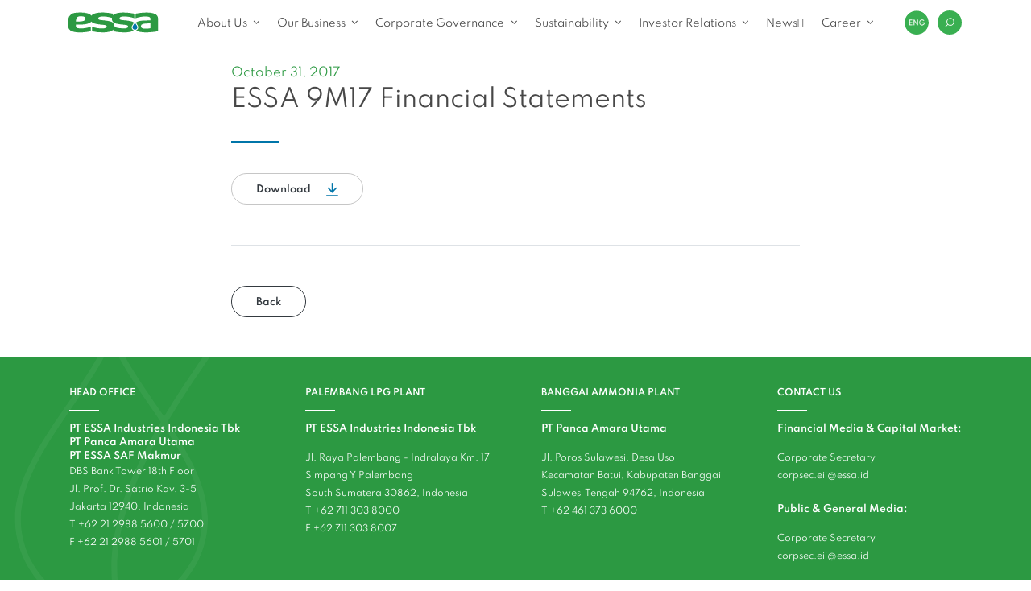

--- FILE ---
content_type: text/html; charset=UTF-8
request_url: https://essa.id/en/?downloadable=essa-9m17-financial-statements
body_size: 41768
content:
<!DOCTYPE html>
<html lang="en-US">

<head>
	<meta charset="UTF-8">
	<meta name="viewport" content="width=device-width, initial-scale=1, shrink-to-fit=no">
	<link rel="profile" href="http://gmpg.org/xfn/11">
	<!-- <link rel="stylesheet" type="text/css" href="https://essa.id/wp-content/themes/essa/fonts/transfonter.org-20210428-032929/stylesheet.css" /> -->
	<link rel="stylesheet" type="text/css" href="https://essa.id/wp-content/themes/essa/fonts/spartan/stylesheet.css" />
	<link rel="stylesheet" type="text/css" href="https://essa.id/wp-content/themes/essa/fonts/sen/stylesheet.css" />
	<link rel="stylesheet" href="https://cdnjs.cloudflare.com/ajax/libs/font-awesome/4.7.0/css/font-awesome.min.css" integrity="sha512-SfTiTlX6kk+qitfevl/7LibUOeJWlt9rbyDn92a1DqWOw9vWG2MFoays0sgObmWazO5BQPiFucnnEAjpAB+/Sw==" crossorigin="anonymous" />

	<title>ESSA 9M17 Financial Statements &#8211; ESSA</title>
<meta name='robots' content='max-image-preview:large' />
<link rel="alternate" href="https://essa.id/?downloadable=essa-9m17-financial-statements" hreflang="en" />
<link rel="alternate" href="https://essa.id/id/?downloadable=laporan-keuangan-essa-9m17" hreflang="id" />
<link rel='dns-prefetch' href='//cdnjs.cloudflare.com' />
<link rel='dns-prefetch' href='//cdn.jsdelivr.net' />
<link rel='dns-prefetch' href='//www.googletagmanager.com' />
<link rel="alternate" type="application/rss+xml" title="ESSA &raquo; Feed" href="https://essa.id/feed/" />
<link rel="alternate" type="application/rss+xml" title="ESSA &raquo; Comments Feed" href="https://essa.id/comments/feed/" />
<link rel="alternate" title="oEmbed (JSON)" type="application/json+oembed" href="https://essa.id/wp-json/oembed/1.0/embed?url=https%3A%2F%2Fessa.id%2F%3Fdownloadable%3Dessa-9m17-financial-statements" />
<link rel="alternate" title="oEmbed (XML)" type="text/xml+oembed" href="https://essa.id/wp-json/oembed/1.0/embed?url=https%3A%2F%2Fessa.id%2F%3Fdownloadable%3Dessa-9m17-financial-statements&#038;format=xml" />
<style id='wp-img-auto-sizes-contain-inline-css'>
img:is([sizes=auto i],[sizes^="auto," i]){contain-intrinsic-size:3000px 1500px}
/*# sourceURL=wp-img-auto-sizes-contain-inline-css */
</style>
<style id='wp-emoji-styles-inline-css'>

	img.wp-smiley, img.emoji {
		display: inline !important;
		border: none !important;
		box-shadow: none !important;
		height: 1em !important;
		width: 1em !important;
		margin: 0 0.07em !important;
		vertical-align: -0.1em !important;
		background: none !important;
		padding: 0 !important;
	}
/*# sourceURL=wp-emoji-styles-inline-css */
</style>
<style id='wp-block-library-inline-css'>
:root{--wp-block-synced-color:#7a00df;--wp-block-synced-color--rgb:122,0,223;--wp-bound-block-color:var(--wp-block-synced-color);--wp-editor-canvas-background:#ddd;--wp-admin-theme-color:#007cba;--wp-admin-theme-color--rgb:0,124,186;--wp-admin-theme-color-darker-10:#006ba1;--wp-admin-theme-color-darker-10--rgb:0,107,160.5;--wp-admin-theme-color-darker-20:#005a87;--wp-admin-theme-color-darker-20--rgb:0,90,135;--wp-admin-border-width-focus:2px}@media (min-resolution:192dpi){:root{--wp-admin-border-width-focus:1.5px}}.wp-element-button{cursor:pointer}:root .has-very-light-gray-background-color{background-color:#eee}:root .has-very-dark-gray-background-color{background-color:#313131}:root .has-very-light-gray-color{color:#eee}:root .has-very-dark-gray-color{color:#313131}:root .has-vivid-green-cyan-to-vivid-cyan-blue-gradient-background{background:linear-gradient(135deg,#00d084,#0693e3)}:root .has-purple-crush-gradient-background{background:linear-gradient(135deg,#34e2e4,#4721fb 50%,#ab1dfe)}:root .has-hazy-dawn-gradient-background{background:linear-gradient(135deg,#faaca8,#dad0ec)}:root .has-subdued-olive-gradient-background{background:linear-gradient(135deg,#fafae1,#67a671)}:root .has-atomic-cream-gradient-background{background:linear-gradient(135deg,#fdd79a,#004a59)}:root .has-nightshade-gradient-background{background:linear-gradient(135deg,#330968,#31cdcf)}:root .has-midnight-gradient-background{background:linear-gradient(135deg,#020381,#2874fc)}:root{--wp--preset--font-size--normal:16px;--wp--preset--font-size--huge:42px}.has-regular-font-size{font-size:1em}.has-larger-font-size{font-size:2.625em}.has-normal-font-size{font-size:var(--wp--preset--font-size--normal)}.has-huge-font-size{font-size:var(--wp--preset--font-size--huge)}.has-text-align-center{text-align:center}.has-text-align-left{text-align:left}.has-text-align-right{text-align:right}.has-fit-text{white-space:nowrap!important}#end-resizable-editor-section{display:none}.aligncenter{clear:both}.items-justified-left{justify-content:flex-start}.items-justified-center{justify-content:center}.items-justified-right{justify-content:flex-end}.items-justified-space-between{justify-content:space-between}.screen-reader-text{border:0;clip-path:inset(50%);height:1px;margin:-1px;overflow:hidden;padding:0;position:absolute;width:1px;word-wrap:normal!important}.screen-reader-text:focus{background-color:#ddd;clip-path:none;color:#444;display:block;font-size:1em;height:auto;left:5px;line-height:normal;padding:15px 23px 14px;text-decoration:none;top:5px;width:auto;z-index:100000}html :where(.has-border-color){border-style:solid}html :where([style*=border-top-color]){border-top-style:solid}html :where([style*=border-right-color]){border-right-style:solid}html :where([style*=border-bottom-color]){border-bottom-style:solid}html :where([style*=border-left-color]){border-left-style:solid}html :where([style*=border-width]){border-style:solid}html :where([style*=border-top-width]){border-top-style:solid}html :where([style*=border-right-width]){border-right-style:solid}html :where([style*=border-bottom-width]){border-bottom-style:solid}html :where([style*=border-left-width]){border-left-style:solid}html :where(img[class*=wp-image-]){height:auto;max-width:100%}:where(figure){margin:0 0 1em}html :where(.is-position-sticky){--wp-admin--admin-bar--position-offset:var(--wp-admin--admin-bar--height,0px)}@media screen and (max-width:600px){html :where(.is-position-sticky){--wp-admin--admin-bar--position-offset:0px}}

/*# sourceURL=wp-block-library-inline-css */
</style><style id='global-styles-inline-css'>
:root{--wp--preset--aspect-ratio--square: 1;--wp--preset--aspect-ratio--4-3: 4/3;--wp--preset--aspect-ratio--3-4: 3/4;--wp--preset--aspect-ratio--3-2: 3/2;--wp--preset--aspect-ratio--2-3: 2/3;--wp--preset--aspect-ratio--16-9: 16/9;--wp--preset--aspect-ratio--9-16: 9/16;--wp--preset--color--black: #000000;--wp--preset--color--cyan-bluish-gray: #abb8c3;--wp--preset--color--white: #ffffff;--wp--preset--color--pale-pink: #f78da7;--wp--preset--color--vivid-red: #cf2e2e;--wp--preset--color--luminous-vivid-orange: #ff6900;--wp--preset--color--luminous-vivid-amber: #fcb900;--wp--preset--color--light-green-cyan: #7bdcb5;--wp--preset--color--vivid-green-cyan: #00d084;--wp--preset--color--pale-cyan-blue: #8ed1fc;--wp--preset--color--vivid-cyan-blue: #0693e3;--wp--preset--color--vivid-purple: #9b51e0;--wp--preset--gradient--vivid-cyan-blue-to-vivid-purple: linear-gradient(135deg,rgb(6,147,227) 0%,rgb(155,81,224) 100%);--wp--preset--gradient--light-green-cyan-to-vivid-green-cyan: linear-gradient(135deg,rgb(122,220,180) 0%,rgb(0,208,130) 100%);--wp--preset--gradient--luminous-vivid-amber-to-luminous-vivid-orange: linear-gradient(135deg,rgb(252,185,0) 0%,rgb(255,105,0) 100%);--wp--preset--gradient--luminous-vivid-orange-to-vivid-red: linear-gradient(135deg,rgb(255,105,0) 0%,rgb(207,46,46) 100%);--wp--preset--gradient--very-light-gray-to-cyan-bluish-gray: linear-gradient(135deg,rgb(238,238,238) 0%,rgb(169,184,195) 100%);--wp--preset--gradient--cool-to-warm-spectrum: linear-gradient(135deg,rgb(74,234,220) 0%,rgb(151,120,209) 20%,rgb(207,42,186) 40%,rgb(238,44,130) 60%,rgb(251,105,98) 80%,rgb(254,248,76) 100%);--wp--preset--gradient--blush-light-purple: linear-gradient(135deg,rgb(255,206,236) 0%,rgb(152,150,240) 100%);--wp--preset--gradient--blush-bordeaux: linear-gradient(135deg,rgb(254,205,165) 0%,rgb(254,45,45) 50%,rgb(107,0,62) 100%);--wp--preset--gradient--luminous-dusk: linear-gradient(135deg,rgb(255,203,112) 0%,rgb(199,81,192) 50%,rgb(65,88,208) 100%);--wp--preset--gradient--pale-ocean: linear-gradient(135deg,rgb(255,245,203) 0%,rgb(182,227,212) 50%,rgb(51,167,181) 100%);--wp--preset--gradient--electric-grass: linear-gradient(135deg,rgb(202,248,128) 0%,rgb(113,206,126) 100%);--wp--preset--gradient--midnight: linear-gradient(135deg,rgb(2,3,129) 0%,rgb(40,116,252) 100%);--wp--preset--font-size--small: 13px;--wp--preset--font-size--medium: 20px;--wp--preset--font-size--large: 36px;--wp--preset--font-size--x-large: 42px;--wp--preset--spacing--20: 0.44rem;--wp--preset--spacing--30: 0.67rem;--wp--preset--spacing--40: 1rem;--wp--preset--spacing--50: 1.5rem;--wp--preset--spacing--60: 2.25rem;--wp--preset--spacing--70: 3.38rem;--wp--preset--spacing--80: 5.06rem;--wp--preset--shadow--natural: 6px 6px 9px rgba(0, 0, 0, 0.2);--wp--preset--shadow--deep: 12px 12px 50px rgba(0, 0, 0, 0.4);--wp--preset--shadow--sharp: 6px 6px 0px rgba(0, 0, 0, 0.2);--wp--preset--shadow--outlined: 6px 6px 0px -3px rgb(255, 255, 255), 6px 6px rgb(0, 0, 0);--wp--preset--shadow--crisp: 6px 6px 0px rgb(0, 0, 0);}:where(.is-layout-flex){gap: 0.5em;}:where(.is-layout-grid){gap: 0.5em;}body .is-layout-flex{display: flex;}.is-layout-flex{flex-wrap: wrap;align-items: center;}.is-layout-flex > :is(*, div){margin: 0;}body .is-layout-grid{display: grid;}.is-layout-grid > :is(*, div){margin: 0;}:where(.wp-block-columns.is-layout-flex){gap: 2em;}:where(.wp-block-columns.is-layout-grid){gap: 2em;}:where(.wp-block-post-template.is-layout-flex){gap: 1.25em;}:where(.wp-block-post-template.is-layout-grid){gap: 1.25em;}.has-black-color{color: var(--wp--preset--color--black) !important;}.has-cyan-bluish-gray-color{color: var(--wp--preset--color--cyan-bluish-gray) !important;}.has-white-color{color: var(--wp--preset--color--white) !important;}.has-pale-pink-color{color: var(--wp--preset--color--pale-pink) !important;}.has-vivid-red-color{color: var(--wp--preset--color--vivid-red) !important;}.has-luminous-vivid-orange-color{color: var(--wp--preset--color--luminous-vivid-orange) !important;}.has-luminous-vivid-amber-color{color: var(--wp--preset--color--luminous-vivid-amber) !important;}.has-light-green-cyan-color{color: var(--wp--preset--color--light-green-cyan) !important;}.has-vivid-green-cyan-color{color: var(--wp--preset--color--vivid-green-cyan) !important;}.has-pale-cyan-blue-color{color: var(--wp--preset--color--pale-cyan-blue) !important;}.has-vivid-cyan-blue-color{color: var(--wp--preset--color--vivid-cyan-blue) !important;}.has-vivid-purple-color{color: var(--wp--preset--color--vivid-purple) !important;}.has-black-background-color{background-color: var(--wp--preset--color--black) !important;}.has-cyan-bluish-gray-background-color{background-color: var(--wp--preset--color--cyan-bluish-gray) !important;}.has-white-background-color{background-color: var(--wp--preset--color--white) !important;}.has-pale-pink-background-color{background-color: var(--wp--preset--color--pale-pink) !important;}.has-vivid-red-background-color{background-color: var(--wp--preset--color--vivid-red) !important;}.has-luminous-vivid-orange-background-color{background-color: var(--wp--preset--color--luminous-vivid-orange) !important;}.has-luminous-vivid-amber-background-color{background-color: var(--wp--preset--color--luminous-vivid-amber) !important;}.has-light-green-cyan-background-color{background-color: var(--wp--preset--color--light-green-cyan) !important;}.has-vivid-green-cyan-background-color{background-color: var(--wp--preset--color--vivid-green-cyan) !important;}.has-pale-cyan-blue-background-color{background-color: var(--wp--preset--color--pale-cyan-blue) !important;}.has-vivid-cyan-blue-background-color{background-color: var(--wp--preset--color--vivid-cyan-blue) !important;}.has-vivid-purple-background-color{background-color: var(--wp--preset--color--vivid-purple) !important;}.has-black-border-color{border-color: var(--wp--preset--color--black) !important;}.has-cyan-bluish-gray-border-color{border-color: var(--wp--preset--color--cyan-bluish-gray) !important;}.has-white-border-color{border-color: var(--wp--preset--color--white) !important;}.has-pale-pink-border-color{border-color: var(--wp--preset--color--pale-pink) !important;}.has-vivid-red-border-color{border-color: var(--wp--preset--color--vivid-red) !important;}.has-luminous-vivid-orange-border-color{border-color: var(--wp--preset--color--luminous-vivid-orange) !important;}.has-luminous-vivid-amber-border-color{border-color: var(--wp--preset--color--luminous-vivid-amber) !important;}.has-light-green-cyan-border-color{border-color: var(--wp--preset--color--light-green-cyan) !important;}.has-vivid-green-cyan-border-color{border-color: var(--wp--preset--color--vivid-green-cyan) !important;}.has-pale-cyan-blue-border-color{border-color: var(--wp--preset--color--pale-cyan-blue) !important;}.has-vivid-cyan-blue-border-color{border-color: var(--wp--preset--color--vivid-cyan-blue) !important;}.has-vivid-purple-border-color{border-color: var(--wp--preset--color--vivid-purple) !important;}.has-vivid-cyan-blue-to-vivid-purple-gradient-background{background: var(--wp--preset--gradient--vivid-cyan-blue-to-vivid-purple) !important;}.has-light-green-cyan-to-vivid-green-cyan-gradient-background{background: var(--wp--preset--gradient--light-green-cyan-to-vivid-green-cyan) !important;}.has-luminous-vivid-amber-to-luminous-vivid-orange-gradient-background{background: var(--wp--preset--gradient--luminous-vivid-amber-to-luminous-vivid-orange) !important;}.has-luminous-vivid-orange-to-vivid-red-gradient-background{background: var(--wp--preset--gradient--luminous-vivid-orange-to-vivid-red) !important;}.has-very-light-gray-to-cyan-bluish-gray-gradient-background{background: var(--wp--preset--gradient--very-light-gray-to-cyan-bluish-gray) !important;}.has-cool-to-warm-spectrum-gradient-background{background: var(--wp--preset--gradient--cool-to-warm-spectrum) !important;}.has-blush-light-purple-gradient-background{background: var(--wp--preset--gradient--blush-light-purple) !important;}.has-blush-bordeaux-gradient-background{background: var(--wp--preset--gradient--blush-bordeaux) !important;}.has-luminous-dusk-gradient-background{background: var(--wp--preset--gradient--luminous-dusk) !important;}.has-pale-ocean-gradient-background{background: var(--wp--preset--gradient--pale-ocean) !important;}.has-electric-grass-gradient-background{background: var(--wp--preset--gradient--electric-grass) !important;}.has-midnight-gradient-background{background: var(--wp--preset--gradient--midnight) !important;}.has-small-font-size{font-size: var(--wp--preset--font-size--small) !important;}.has-medium-font-size{font-size: var(--wp--preset--font-size--medium) !important;}.has-large-font-size{font-size: var(--wp--preset--font-size--large) !important;}.has-x-large-font-size{font-size: var(--wp--preset--font-size--x-large) !important;}
/*# sourceURL=global-styles-inline-css */
</style>

<style id='classic-theme-styles-inline-css'>
/*! This file is auto-generated */
.wp-block-button__link{color:#fff;background-color:#32373c;border-radius:9999px;box-shadow:none;text-decoration:none;padding:calc(.667em + 2px) calc(1.333em + 2px);font-size:1.125em}.wp-block-file__button{background:#32373c;color:#fff;text-decoration:none}
/*# sourceURL=/wp-includes/css/classic-themes.min.css */
</style>
<link rel='stylesheet' id='dashicons-css' href='https://essa.id/wp-includes/css/dashicons.min.css?ver=6.9' media='all' />
<link rel='stylesheet' id='to-top-css' href='https://essa.id/wp-content/plugins/to-top/public/css/to-top-public.css?ver=2.5.3' media='all' />
<link rel='stylesheet' id='understrap-styles-css' href='https://essa.id/wp-content/themes/essa/css/theme.min.css?ver=0.9.4.1634182705' media='all' />
<link rel='stylesheet' id='slick-css' href='https://cdnjs.cloudflare.com/ajax/libs/slick-carousel/1.8.1/slick.min.css?ver=6.9' media='all' />
<link rel='stylesheet' id='slick-theme-css' href='https://cdnjs.cloudflare.com/ajax/libs/slick-carousel/1.8.1/slick-theme.min.css?ver=6.9' media='all' />
<link rel='stylesheet' id='magnific-css' href='//cdn.jsdelivr.net/npm/magnific-popup@1.1.0/dist/magnific-popup.css?ver=6.9' media='all' />
<link rel='stylesheet' id='tablepress-default-css' href='https://essa.id/wp-content/plugins/tablepress/css/build/default.css?ver=2.2.4' media='all' />
<script src="https://essa.id/wp-includes/js/jquery/jquery.min.js?ver=3.7.1" id="jquery-core-js"></script>
<script src="https://essa.id/wp-includes/js/jquery/jquery-migrate.min.js?ver=3.4.1" id="jquery-migrate-js"></script>
<script id="to-top-js-extra">
var to_top_options = {"scroll_offset":"100","icon_opacity":"50","style":"icon","icon_type":"dashicons-arrow-up-alt2","icon_color":"#ffffff","icon_bg_color":"#000000","icon_size":"32","border_radius":"5","image":"https://essa.id/wp-content/plugins/to-top/admin/images/default.png","image_width":"65","image_alt":"","location":"bottom-right","margin_x":"20","margin_y":"20","show_on_admin":"0","enable_autohide":"0","autohide_time":"2","enable_hide_small_device":"0","small_device_max_width":"640","reset":"0"};
//# sourceURL=to-top-js-extra
</script>
<script async src="https://essa.id/wp-content/plugins/to-top/public/js/to-top-public.js?ver=2.5.3" id="to-top-js"></script>

<!-- Google tag (gtag.js) snippet added by Site Kit -->

<!-- Google Analytics snippet added by Site Kit -->
<script src="https://www.googletagmanager.com/gtag/js?id=GT-TWMPW3ZX" id="google_gtagjs-js" async></script>
<script id="google_gtagjs-js-after">
window.dataLayer = window.dataLayer || [];function gtag(){dataLayer.push(arguments);}
gtag("set","linker",{"domains":["essa.id"]});
gtag("js", new Date());
gtag("set", "developer_id.dZTNiMT", true);
gtag("config", "GT-TWMPW3ZX");
 window._googlesitekit = window._googlesitekit || {}; window._googlesitekit.throttledEvents = []; window._googlesitekit.gtagEvent = (name, data) => { var key = JSON.stringify( { name, data } ); if ( !! window._googlesitekit.throttledEvents[ key ] ) { return; } window._googlesitekit.throttledEvents[ key ] = true; setTimeout( () => { delete window._googlesitekit.throttledEvents[ key ]; }, 5 ); gtag( "event", name, { ...data, event_source: "site-kit" } ); } 
//# sourceURL=google_gtagjs-js-after
</script>

<!-- End Google tag (gtag.js) snippet added by Site Kit -->
<link rel="https://api.w.org/" href="https://essa.id/wp-json/" /><link rel="EditURI" type="application/rsd+xml" title="RSD" href="https://essa.id/xmlrpc.php?rsd" />
<meta name="generator" content="WordPress 6.9" />
<link rel="canonical" href="https://essa.id/?downloadable=essa-9m17-financial-statements" />
<link rel='shortlink' href='https://essa.id/?p=17143' />
<meta name="generator" content="Site Kit by Google 1.139.0" /><meta name="mobile-web-app-capable" content="yes">
<meta name="apple-mobile-web-app-capable" content="yes">
<meta name="apple-mobile-web-app-title" content="ESSA - ">
<style>.recentcomments a{display:inline !important;padding:0 !important;margin:0 !important;}</style>
<!-- Google Tag Manager snippet added by Site Kit -->
<script>
			( function( w, d, s, l, i ) {
				w[l] = w[l] || [];
				w[l].push( {'gtm.start': new Date().getTime(), event: 'gtm.js'} );
				var f = d.getElementsByTagName( s )[0],
					j = d.createElement( s ), dl = l != 'dataLayer' ? '&l=' + l : '';
				j.async = true;
				j.src = 'https://www.googletagmanager.com/gtm.js?id=' + i + dl;
				f.parentNode.insertBefore( j, f );
			} )( window, document, 'script', 'dataLayer', 'GTM-59MPTH7' );
			
</script>

<!-- End Google Tag Manager snippet added by Site Kit -->
<link rel="icon" href="https://essa.id/wp-content/uploads/2021/06/cropped-cropped-PG_Essa_Logo-02_Square_512x512-1-32x32-1-32x32.png" sizes="32x32" />
<link rel="icon" href="https://essa.id/wp-content/uploads/2021/06/cropped-cropped-PG_Essa_Logo-02_Square_512x512-1-32x32-1-192x192.png" sizes="192x192" />
<link rel="apple-touch-icon" href="https://essa.id/wp-content/uploads/2021/06/cropped-cropped-PG_Essa_Logo-02_Square_512x512-1-32x32-1-180x180.png" />
<meta name="msapplication-TileImage" content="https://essa.id/wp-content/uploads/2021/06/cropped-cropped-PG_Essa_Logo-02_Square_512x512-1-32x32-1-270x270.png" />
		<style id="wp-custom-css">
			.report-grid {
  display: grid;
  grid-template-columns: 1fr 1fr;
  column-gap: 32px; /* kiri-kanan */
  row-gap: 12px;    /* atas-bawah */
}

.report-grid h5 {
  color: #0a8f3c;
  font-weight: 700;
  margin-bottom: 6px;
}

.report-grid p {
  color: #333;
  line-height: 1.6;
  margin-top: 0;
}

@media (max-width: 768px) {
  .report-grid {
    grid-template-columns: 1fr;
  }
}

.bold-text {
  font-size: 16px;      /* ukuran judul */
  font-weight: 700;
  color: #000000;       /* hitam pekat */
}

.height-text {
	font-size: 15px;
}		</style>
		<style id="wpforms-css-vars-root">
				:root {
					--wpforms-field-border-radius: 3px;
--wpforms-field-border-style: solid;
--wpforms-field-border-size: 1px;
--wpforms-field-background-color: #ffffff;
--wpforms-field-border-color: rgba( 0, 0, 0, 0.25 );
--wpforms-field-border-color-spare: rgba( 0, 0, 0, 0.25 );
--wpforms-field-text-color: rgba( 0, 0, 0, 0.7 );
--wpforms-field-menu-color: #ffffff;
--wpforms-label-color: rgba( 0, 0, 0, 0.85 );
--wpforms-label-sublabel-color: rgba( 0, 0, 0, 0.55 );
--wpforms-label-error-color: #d63637;
--wpforms-button-border-radius: 3px;
--wpforms-button-border-style: none;
--wpforms-button-border-size: 1px;
--wpforms-button-background-color: #066aab;
--wpforms-button-border-color: #066aab;
--wpforms-button-text-color: #ffffff;
--wpforms-page-break-color: #066aab;
--wpforms-background-image: none;
--wpforms-background-position: center center;
--wpforms-background-repeat: no-repeat;
--wpforms-background-size: cover;
--wpforms-background-width: 100px;
--wpforms-background-height: 100px;
--wpforms-background-color: rgba( 0, 0, 0, 0 );
--wpforms-background-url: none;
--wpforms-container-padding: 0px;
--wpforms-container-border-style: none;
--wpforms-container-border-width: 1px;
--wpforms-container-border-color: #000000;
--wpforms-container-border-radius: 3px;
--wpforms-field-size-input-height: 43px;
--wpforms-field-size-input-spacing: 15px;
--wpforms-field-size-font-size: 16px;
--wpforms-field-size-line-height: 19px;
--wpforms-field-size-padding-h: 14px;
--wpforms-field-size-checkbox-size: 16px;
--wpforms-field-size-sublabel-spacing: 5px;
--wpforms-field-size-icon-size: 1;
--wpforms-label-size-font-size: 16px;
--wpforms-label-size-line-height: 19px;
--wpforms-label-size-sublabel-font-size: 14px;
--wpforms-label-size-sublabel-line-height: 17px;
--wpforms-button-size-font-size: 17px;
--wpforms-button-size-height: 41px;
--wpforms-button-size-padding-h: 15px;
--wpforms-button-size-margin-top: 10px;
--wpforms-container-shadow-size-box-shadow: none;

				}
			</style>	<style>.current-menu-ancestor.depth-0>ul{display: none}</style>
	<style>
		
		p{
			line-height: 22px;
		}
		
		.custom-rangga {
			background: white;
		}

		.custom-rangga .media-thumb.media-thumb--news {
			box-shadow: unset !important;
			border-bottom: 1px solid #e0e0e0;
			padding: 10px 0px;
		}

		.custom-rangga .media-thumb.media-thumb--news .media-thumb__meta h3 {
			height: unset;
		}

		.custom-rangga div#load_more_news {
			margin-top: 23px !important;
		}
		
		.font-size-18{
			font-size: 15px;
		}
		
		@media (min-width: 1440px){
			.dropdown-menu .dropdown-item {
				font-size: 13px !important;
			}
		}

		.lang-switcher .dropdown-toggle::after {
			content: unset;
		}

		.lang-switcher .dropdown-toggle {
			/* width: 30px; */
			/* height: 30px; */
			border-width: 0;
			-webkit-appearance: none;
			-moz-appearance: none;
			border-radius: 50%;
			/* background-color: #39af51; */
			/* color: #FFF; */
			/* max-width: 30px; */
			padding: 0;
			/* font-size: 8px; */
			/* line-height: 4; */
			-webkit-clip-path: circle();
			clip-path: circle();
		}

		.lang-switcher .dropdown-toggle img {
			max-width: 30px;
			image-rendering: -webkit-optimize-contrast;
		}

		@media (max-width: 1199.98px) {
			.lang-switcher .dropdown-toggle img {
				background-color: #39af51;
			}
		}

		.lang-switcher .dropdown-menu .dropdown-item {
			padding: 5px;
			font-size: 8px !important;
			text-align: center;
			background-color: #39af51;
			color: #fff;
		}
		.lang-switcher .dropdown-menu .dropdown-item:hover {
			background-color: #fff !important;
			color: #39af51 !important;
		}

		.lang-switcher .dropdown:hover .dropdown-menu,
		.lang-switcher .dropdown-menu.show {
			margin-top: 3px;
			font-size: 9px;
			min-width: 8px;
			max-width: 30px;
			padding-top: 0;
			padding-bottom: 0;
		}

		.nav-link:after {
			border: none;
			line-height: 24px;
			display: inline-block!important;
			content: '';
		}
	</style>
</head>

<body class="wp-singular downloadable-template-default single single-downloadable postid-17143 wp-embed-responsive wp-theme-essa group-blog" itemscope itemtype="http://schema.org/WebSite">
			<!-- Google Tag Manager (noscript) snippet added by Site Kit -->
		<noscript>
			<iframe src="https://www.googletagmanager.com/ns.html?id=GTM-59MPTH7" height="0" width="0" style="display:none;visibility:hidden"></iframe>
		</noscript>
		<!-- End Google Tag Manager (noscript) snippet added by Site Kit -->
			<div class="site" id="page">

		<!-- ******************* The Navbar Area ******************* -->
		<div id="wrapper-navbar">

			<nav id="main-nav" class="navbar navbar-expand-xl navbar-light bg-light sticky" aria-labelledby="main-nav-label">

				<div class="container">

					<!-- <div class="row no-gutters"> -->

						<!-- <div class="col-12"> -->

							<!-- <div class="d-flex align-items-center justify-content-between"> -->
								<div class="" id="left-nav">
									<button class="navbar-toggler" data-trigger="#main_nav" type="button" aria-controls="navbarNavDropdown" aria-expanded="false" aria-label="Toggle navigation">
										<span class="navbar-toggler-icon"></span>
									</button>

									<h1 class="navbar-brand mb-0">
										<a rel="home" href="https://essa.id/" itemprop="url">
											<img width="168" src="https://essa.id/wp-content/uploads/2024/02/ESSA_Main_Logo.svg" alt="essa logo" class="img-fluid">
										</a>
									</h1>

									<div class="right-nav-mobile"></div>

									<div class="offcanvas-header mt-3">
										<button class="btn btn-close pt-0"> <i class="text-white fa fa-long-arrow-left" aria-hidden="true"></i></button>
										<div class="mobile-search float-right"></div>
									</div>
								</div>

								<div id="center-nav" class="ml-0">

									<!-- The WordPress Menu goes here -->
									<div id="main_nav" class="navbar-collapse"><ul id="main-menu" class="navbar-nav mx-auto"><li itemscope="itemscope" itemtype="https://www.schema.org/SiteNavigationElement" id="menu-item-15380" class="menu-item menu-item-type-custom menu-item-object-custom menu-item-has-children dropdown depth-0 menu-item-15380 nav-item"><a title="About Us" href="#" data-toggle="dropdown" aria-haspopup="true" aria-expanded="false" class="dropdown-toggle nav-link" id="menu-item-dropdown-15380">About Us</a>
<ul class="dropdown-menu" aria-labelledby="menu-item-dropdown-15380" role="menu">
	<li itemscope="itemscope" itemtype="https://www.schema.org/SiteNavigationElement" id="menu-item-15428" class="menu-item menu-item-type-post_type menu-item-object-page menu-item-15428 nav-item"><a title="Company" href="https://essa.id/about-essa/" class="dropdown-item">Company</a></li>
	<li itemscope="itemscope" itemtype="https://www.schema.org/SiteNavigationElement" id="menu-item-15429" class="menu-item menu-item-type-post_type menu-item-object-page menu-item-15429 nav-item"><a title="Vision, Mission &amp; Values" href="https://essa.id/vision-and-mission/" class="dropdown-item">Vision, Mission &#038; Values</a></li>
	<li itemscope="itemscope" itemtype="https://www.schema.org/SiteNavigationElement" id="menu-item-15925" class="menu-item menu-item-type-taxonomy menu-item-object-team-category dropdown depth-1 menu-item-15925 nav-item"><a title="Our Management" href="https://essa.id/team-category/board-of-directors-en/" class="dropdown-item">Our Management</a></li>
	<li itemscope="itemscope" itemtype="https://www.schema.org/SiteNavigationElement" id="menu-item-15441" class="menu-item menu-item-type-post_type menu-item-object-page menu-item-15441 nav-item"><a title="Corporate Structure" href="https://essa.id/corportate-structure/" class="dropdown-item">Corporate Structure</a></li>
	<li itemscope="itemscope" itemtype="https://www.schema.org/SiteNavigationElement" id="menu-item-15452" class="menu-item menu-item-type-post_type menu-item-object-page menu-item-15452 nav-item"><a title="Organization Structure" href="https://essa.id/organization-structure/" class="dropdown-item">Organization Structure</a></li>
	<li itemscope="itemscope" itemtype="https://www.schema.org/SiteNavigationElement" id="menu-item-15442" class="menu-item menu-item-type-post_type menu-item-object-page menu-item-15442 nav-item"><a title="Milestones" href="https://essa.id/our-journey/" class="dropdown-item">Milestones</a></li>
	<li itemscope="itemscope" itemtype="https://www.schema.org/SiteNavigationElement" id="menu-item-15443" class="menu-item menu-item-type-post_type menu-item-object-page menu-item-15443 nav-item"><a title="Awards &amp; Certification" href="https://essa.id/our-awards-certification/" class="dropdown-item">Awards &#038; Certification</a></li>
</ul>
</li>
<li itemscope="itemscope" itemtype="https://www.schema.org/SiteNavigationElement" id="menu-item-9" class="menu-item menu-item-type-custom menu-item-object-custom menu-item-has-children dropdown depth-0 menu-item-9 nav-item"><a title="Our Business" href="#" data-toggle="dropdown" aria-haspopup="true" aria-expanded="false" class="dropdown-toggle nav-link" id="menu-item-dropdown-9">Our Business</a>
<ul class="dropdown-menu" aria-labelledby="menu-item-dropdown-9" role="menu">
	<li itemscope="itemscope" itemtype="https://www.schema.org/SiteNavigationElement" id="menu-item-14939" class="menu-item menu-item-type-post_type menu-item-object-page menu-item-14939 nav-item"><a title="Energy" href="https://essa.id/energy/" class="dropdown-item">Energy</a></li>
	<li itemscope="itemscope" itemtype="https://www.schema.org/SiteNavigationElement" id="menu-item-14940" class="menu-item menu-item-type-post_type menu-item-object-page menu-item-14940 nav-item"><a title="Chemicals" href="https://essa.id/chemical/" class="dropdown-item">Chemicals</a></li>
</ul>
</li>
<li itemscope="itemscope" itemtype="https://www.schema.org/SiteNavigationElement" id="menu-item-10" class="menu-item menu-item-type-custom menu-item-object-custom menu-item-has-children dropdown depth-0 menu-item-10 nav-item"><a title="Corporate Governance" href="#" data-toggle="dropdown" aria-haspopup="true" aria-expanded="false" class="dropdown-toggle nav-link" id="menu-item-dropdown-10">Corporate Governance</a>
<ul class="dropdown-menu" aria-labelledby="menu-item-dropdown-10" role="menu">
	<li itemscope="itemscope" itemtype="https://www.schema.org/SiteNavigationElement" id="menu-item-15610" class="menu-item menu-item-type-post_type menu-item-object-page menu-item-15610 nav-item"><a title="Audit Committee" href="https://essa.id/audit-committee/" class="dropdown-item">Audit Committee</a></li>
	<li itemscope="itemscope" itemtype="https://www.schema.org/SiteNavigationElement" id="menu-item-15615" class="menu-item menu-item-type-post_type menu-item-object-page menu-item-15615 nav-item"><a title="Internal Audit" href="https://essa.id/internal-audit/" class="dropdown-item">Internal Audit</a></li>
	<li itemscope="itemscope" itemtype="https://www.schema.org/SiteNavigationElement" id="menu-item-15606" class="menu-item menu-item-type-post_type menu-item-object-page menu-item-15606 nav-item"><a title="Corporate Secretary" href="https://essa.id/corporate-secretary/" class="dropdown-item">Corporate Secretary</a></li>
	<li itemscope="itemscope" itemtype="https://www.schema.org/SiteNavigationElement" id="menu-item-15618" class="menu-item menu-item-type-post_type menu-item-object-page menu-item-15618 nav-item"><a title="Code of Ethics" href="https://essa.id/code-of-ethics/" class="dropdown-item">Code of Ethics</a></li>
	<li itemscope="itemscope" itemtype="https://www.schema.org/SiteNavigationElement" id="menu-item-15626" class="menu-item menu-item-type-post_type menu-item-object-page menu-item-15626 nav-item"><a title="Risk Management" href="https://essa.id/risk-management/" class="dropdown-item">Risk Management</a></li>
</ul>
</li>
<li itemscope="itemscope" itemtype="https://www.schema.org/SiteNavigationElement" id="menu-item-15657" class="menu-item menu-item-type-post_type menu-item-object-page menu-item-has-children dropdown depth-0 menu-item-15657 nav-item"><a title="Sustainability" href="#" data-toggle="dropdown" aria-haspopup="true" aria-expanded="false" class="dropdown-toggle nav-link" id="menu-item-dropdown-15657">Sustainability</a>
<ul class="dropdown-menu" aria-labelledby="menu-item-dropdown-15657" role="menu">
	<li itemscope="itemscope" itemtype="https://www.schema.org/SiteNavigationElement" id="menu-item-15764" class="menu-item menu-item-type-post_type menu-item-object-page menu-item-15764 nav-item"><a title="Health &#038; Safety" href="https://essa.id/health-safety/" class="dropdown-item">Health &#038; Safety</a></li>
	<li itemscope="itemscope" itemtype="https://www.schema.org/SiteNavigationElement" id="menu-item-19081" class="menu-item menu-item-type-post_type menu-item-object-page menu-item-19081 nav-item"><a title="Environmental &#038; Sustainability" href="https://essa.id/environmental-sustainability/" class="dropdown-item">Environmental &#038; Sustainability</a></li>
	<li itemscope="itemscope" itemtype="https://www.schema.org/SiteNavigationElement" id="menu-item-15762" class="menu-item menu-item-type-post_type menu-item-object-page menu-item-15762 nav-item"><a title="Social Responsibility" href="https://essa.id/social-responsibility/" class="dropdown-item">Social Responsibility</a></li>
</ul>
</li>
<li itemscope="itemscope" itemtype="https://www.schema.org/SiteNavigationElement" id="menu-item-15382" class="menu-item menu-item-type-custom menu-item-object-custom menu-item-has-children dropdown depth-0 menu-item-15382 nav-item"><a title="Investor Relations" href="#" data-toggle="dropdown" aria-haspopup="true" aria-expanded="false" class="dropdown-toggle nav-link" id="menu-item-dropdown-15382">Investor Relations</a>
<ul class="dropdown-menu" aria-labelledby="menu-item-dropdown-15382" role="menu">
	<li itemscope="itemscope" itemtype="https://www.schema.org/SiteNavigationElement" id="menu-item-15450" class="menu-item menu-item-type-post_type menu-item-object-page menu-item-15450 nav-item"><a title="Stock Information" href="https://essa.id/our-stock-information/" class="dropdown-item">Stock Information</a></li>
	<li itemscope="itemscope" itemtype="https://www.schema.org/SiteNavigationElement" id="menu-item-15880" class="menu-item menu-item-type-post_type menu-item-object-page menu-item-15880 nav-item"><a title="Financial Highlight" href="https://essa.id/financial-highlight/" class="dropdown-item">Financial Highlight</a></li>
	<li itemscope="itemscope" itemtype="https://www.schema.org/SiteNavigationElement" id="menu-item-15759" class="menu-item menu-item-type-post_type menu-item-object-page menu-item-15759 nav-item"><a title="Annual Report" href="https://essa.id/annual-report/" class="dropdown-item">Annual Report</a></li>
	<li itemscope="itemscope" itemtype="https://www.schema.org/SiteNavigationElement" id="menu-item-15758" class="menu-item menu-item-type-post_type menu-item-object-page menu-item-15758 nav-item"><a title="Financial Report" href="https://essa.id/our-financial-report/" class="dropdown-item">Financial Report</a></li>
	<li itemscope="itemscope" itemtype="https://www.schema.org/SiteNavigationElement" id="menu-item-15757" class="menu-item menu-item-type-post_type menu-item-object-page menu-item-15757 nav-item"><a title="Announcements &#038; Disclosures" href="https://essa.id/announcement-disclosure/" class="dropdown-item">Announcements &#038; Disclosures</a></li>
	<li itemscope="itemscope" itemtype="https://www.schema.org/SiteNavigationElement" id="menu-item-15756" class="menu-item menu-item-type-post_type menu-item-object-page menu-item-15756 nav-item"><a title="Supporting Institutions &#038; Professionals" href="https://essa.id/supporting-institutions-professionals/" class="dropdown-item">Supporting Institutions &#038; Professionals</a></li>
</ul>
</li>
<li itemscope="itemscope" itemtype="https://www.schema.org/SiteNavigationElement" id="menu-item-14883" class="menu-item menu-item-type-post_type menu-item-object-page menu-item-14883 nav-item"><a title="News" href="https://essa.id/news/" class="nav-link">News</a></li>
<li itemscope="itemscope" itemtype="https://www.schema.org/SiteNavigationElement" id="menu-item-14" class="menu-item menu-item-type-custom menu-item-object-custom menu-item-has-children dropdown depth-0 menu-item-14 nav-item"><a title="Career" href="#" data-toggle="dropdown" aria-haspopup="true" aria-expanded="false" class="dropdown-toggle nav-link" id="menu-item-dropdown-14">Career</a>
<ul class="dropdown-menu" aria-labelledby="menu-item-dropdown-14" role="menu">
	<li itemscope="itemscope" itemtype="https://www.schema.org/SiteNavigationElement" id="menu-item-16519" class="menu-item menu-item-type-post_type menu-item-object-page menu-item-16519 nav-item"><a title="Career with ESSA" href="https://essa.id/career-with-essa/" class="dropdown-item">Career with ESSA</a></li>
	<li itemscope="itemscope" itemtype="https://www.schema.org/SiteNavigationElement" id="menu-item-19351" class="menu-item menu-item-type-custom menu-item-object-custom menu-item-19351 nav-item"><a title="Our Vacancies" href="https://akrayagroup.darwinbox.com/ms/candidate/careers" class="dropdown-item">Our Vacancies</a></li>
</ul>
</li>
</ul></div>									<div class="footer-mobile-nav d-none">
										<a href="https://essa.id/contact-us">Contact Us</a><a href="https://essa.id/sitemap">Site Map</a>									</div>
								</div>

								<div class="right-nav" id="right-nav">
																				<div class="lang-switcher">
																								<div class="dropdown">
																											<button class="dropdown-toggle" type="button" id="dropdownMenuButton" data-toggle="dropdown" aria-haspopup="true" aria-expanded="false">
															<img src="https://essa.id/wp-content/themes/essa/src/img/ENG-2.png" alt="lang">														</button>
														<div class="dropdown-menu" aria-labelledby="dropdownMenuButton">
															<a class="dropdown-item" href="https://essa.id/?downloadable=essa-9m17-financial-statements">ENG</a><a class="dropdown-item" href="https://essa.id/id/?downloadable=laporan-keuangan-essa-9m17">ID</a>														</div>
													</div>
																								</div>
										
									<!-- <a href="#"><i class="fa fa-search" aria-hidden="true"></i></a> -->
									<div class="search-wrapper">
										<!-- <div class="the-search-btn">
											<div class="the-search">
												<i class="fa fa-search"></i>
											</div>
										</div> -->
										<img width="30" height="30" src="https://essa.id/wp-content/themes/essa/src/img/search-logo.svg" alt="search" class="the-search">
										<div class="the-search-input">
											
<!-- <div id="wrap">
  <form method="get" id="searchform" action="" role="search" autocomplete="on">
	<input id="search" id="s" name="s"  name="search" type="text" value="" placeholder="">
	<input id="searchsubmit" value="" name="submit" type="submit">
  </form>
</div> -->
  <form class="search-form" method="get" action="https://essa.id/" role="search" autocomplete="on">
    <input type="text" id="search" id="s" name="s" value="" placeholder="Search &hellip;">
    <button type="submit"><i class="fa fa-chevron-circle-right fa-2x"></i></button>
  </form>										</div>
									</div>
								</div>
							<!-- </div> -->

						<!-- </div> -->

					<!-- </div> -->

				</div>

				<!-- .container -->
			</nav><!-- .site-navigation -->
			
			<div id="current-mobile-menu-item" class="dropdown-toggle"></div>
			<nav id="sub-nav">
				<div id="layer-sub-nav"></div>
							</nav>

		</div><!-- #wrapper-navbar end -->
		<style>
			.navbar-collapse.show + .footer-mobile-nav {
				display: block !important;
				z-index: 99999;
				position: fixed;
				color: white;
				left: 0px;
				bottom: 20px;
				width: 100%;
				padding: 0px 20px;
				text-align: center;
				float: left;
			}

			.footer-mobile-nav a {
				color: white;
				width: 50%;
				display: block;
				float: left;
			}
		</style>
<div id="full-width-page-wrapper">
	<div class="wrapper padding-top-50 pt-sm-90" id="single-wrapper">

		<div class="container" id="content" tabindex="-1">

			<div class="row">

				<div class="col-12">

					<!-- Do the left sidebar check -->
								
					<main class="site-main" id="main">

						
<article class="post-17143 downloadable type-downloadable status-publish hentry downloadable-category-financial-report" id="post-17143">

<div class="container">
	<div class="row justify-content-center">
		<div class="col-12 col-md-8">
			<header class="entry-header">
				<div class="entry-meta">
					<span class="font-size-20 font-green mb-2">
						October 31, 2017					</span>
				</div><!-- .entry-meta -->

				<h1 class="entry-title section__title section__title--secondary">ESSA 9M17 Financial Statements</h1>			</header><!-- .entry-header -->

					
			
			<div class="row">
				<div class="col-12 col-md-6">
											<a href="https://essa.id/wp-content/uploads/2021/10/ESSA-9M17-Financial-Statements-1.pdf" class="btn btn-lg btn-outline-dark d-inline-block outline-soft bg-white text-dark font-weight-bold" target="_blank">
							<span>Download</span>
							<i class="download-icon ml-3" aria-hidden="true">
								<img loading="lazy" src="https://essa.id/wp-content/themes/essa/src/img/download-icon.png" alt="">
							</i>
						</a>
									</div>
			</div>

		
			<div class="entry-content">
		
						
						
			</div><!-- .entry-content -->
		</div>
		<div class="col-12 col-md-8">
			<div class="entry-bottom-nav border-top">
				<div class="row">
					<div class="col-lg-8">
						<a href="javascript:history.back()" class="btn btn-lg btn-outline-dark font-weight-bold">Back</a>
					</div>
				</div>
			</div>
		</div>
	</div>
</div>

<footer class="entry-footer">

	
</footer><!-- .entry-footer -->

</article><!-- #post-## -->

					</main><!-- #main -->

					<!-- Do the right sidebar check -->
									
				</div><!-- .col -->

			</div><!-- .row -->

		</div><!-- #content -->

		<div class="bg-light-grey d-none">

			<div class="container-fluid padding-top-100 padding-bottom-100">

				<div class="row justify-content-center padding-bottom-100">
					<div class="col-xl-8">
						<h3 class="section__title text-center section__title--center section__title--secondary font-size-35 font-weight-normal">Related Article</h3>
					</div>
				</div>

				<div class="row">
		
										<div class="news-card col-lg-4">
						<a class="news-card__link" href="https://essa.id/pau-empowers-first-export-of-bumdes-ulings-charcoal-setting-a-benchmark-for-regional-development/"></a>
						
													<img src="https://essa.id/wp-content/themes/essa/src/img/default-thumbnail-post.png" alt="" class="img-fluid">
							

						<div class="news-card__body bg-white">
							<span class="font-size-20 text-primary font-italic">August 13, 2024</span>
							<h3 class="font-size-25">PAU Empowers First Export of BUMDES Uling’s Charcoal, Setting a Benchmark for Regional Development</h3>
						</div>
					</div>
										<div class="news-card col-lg-4">
						<a class="news-card__link" href="https://essa.id/essa-group-showcases-maleo-conservation-initiatives-in-przt-brin-sharing-session/"></a>
						
													<img src="https://essa.id/wp-content/themes/essa/src/img/default-thumbnail-post.png" alt="" class="img-fluid">
							

						<div class="news-card__body bg-white">
							<span class="font-size-20 text-primary font-italic">June 14, 2024</span>
							<h3 class="font-size-25">ESSA Group Showcases Maleo Conservation Initiatives in PRZT-BRIN Sharing Session</h3>
						</div>
					</div>
										<div class="news-card col-lg-4">
						<a class="news-card__link" href="https://essa.id/essa-recognized-as-one-of-the-20-top-companies-to-watch-in-2024-by-bloomberg-technoz/"></a>
						
													<img src="https://essa.id/wp-content/themes/essa/src/img/default-thumbnail-post.png" alt="" class="img-fluid">
							

						<div class="news-card__body bg-white">
							<span class="font-size-20 text-primary font-italic">June 14, 2024</span>
							<h3 class="font-size-25">ESSA Recognized as One of the &#8220;20 Top Companies to Watch in 2024&#8221; by Bloomberg Technoz</h3>
						</div>
					</div>
							
				</div>
			</div>
			
		</div>

	</div><!-- #single-wrapper -->
</div>

<style>
.footer-nav ul li:not(:last-child):after {
	content: "|";
	margin: 0 1rem;
	color: #343a40;
	position: relative;
	top: 2px;
}
.footer-nav ul li {
	position: relative;
	display: flex;
	align-items: center;
	margin: 0;
}
#wrapper-footer .site-footer__column .site-footer-title {
	font-size: 11.3px;
}
#wrapper-footer .site-footer__column {
	font-size: 11.5px;
}
.site-footer-grid {
	display: grid;
	grid-template-columns: repeat(auto-fit, minmax(230px, 1fr));
	grid-gap: 1rem;
}

div#contact-us-column>p>strong {
    font-size: 11.5px;
    line-height: 1.5;	
    margin-bottom: 17px;
    float: left;
	width: 100%;
}

@media (min-width: 1200px) {
	.site-footer__column-contact {
		flex: 0 0 100px;
		max-width: 100px;
	}
	.site-footer-grid {
		grid-template-columns: 1fr 1fr 1fr  auto;
		grid-gap: 0;
	}
	html, body {
		height: 100%;
	}
	#page {
		min-height: 100%;
		margin-bottom: -295px;
		padding-bottom: 295px;
	}
	footer {
		//height: 295px;
	}
}
@media (min-width: 769px) {
}
</style>

</div><!-- #page we need this extra closing tag here -->


<footer>
	<div class="wrapper section" id="wrapper-footer">
	
		<div class="container">
	
			<footer class="site-footer__row site-footer-grid">
				<div class="site-footer__column">
					<h3 class="site-footer-title">
													HEAD OFFICE											</h3>
					<strong>PT ESSA Industries Indonesia Tbk<br />
PT Panca Amara Utama<br />
PT ESSA SAF Makmur</strong><br>
					<p style="font-size: 0.7rem;">
						DBS Bank Tower 18th Floor<br />
Jl. Prof. Dr. Satrio Kav. 3-5<br />
Jakarta 12940, Indonesia<br />
T +62 21 2988 5600 / 5700<br />
F +62 21 2988 5601 / 5701					</p>
				</div>
				<div class="site-footer__column">
					<h3 class="site-footer-title">
													PALEMBANG LPG PLANT											</h3>
					<strong>PT ESSA Industries Indonesia Tbk<br />
</strong><br>
					<p style="font-size: 0.7rem;">
						Jl. Raya Palembang - Indralaya Km. 17<br />
Simpang Y Palembang<br />
South Sumatera 30862, Indonesia<br />
T +62 711 303 8000<br />
F +62 711 303 8007					</p>
				</div>
				<div class="site-footer__column">
					<h3 class="site-footer-title">
													BANGGAI AMMONIA PLANT											</h3>
					<strong>PT Panca Amara Utama<br />
</strong><br>
					<p style="font-size: 0.7rem;">
						Jl. Poros Sulawesi, Desa Uso<br />
Kecamatan Batui, Kabupaten Banggai<br />
Sulawesi Tengah 94762, Indonesia<br />
T +62 461 373 6000					</p>
				</div>
				<div class="site-footer__column" id="contact-us-column">
					<h3 class="site-footer-title">
													<a href="/contact-us" target="_blank">
								CONTACT US							</a>
											</h3>
										<p style="font-size: 0.7rem;">
						<strong>Financial Media & Capital Market:</strong><br />
Corporate Secretary<br />
corpsec.eii@essa.id<br />
<br />
<strong>Public & General Media:</strong><br />
Corporate Secretary <br />
corpsec.eii@essa.id<br />
<br />
					</p>
				</div>
			</footer>
	
		</div><!-- container end -->
	
	</div><!-- wrapper end -->
	
	<div class="wrapper section" id="wrapper-footer-bottom">
	
		<div class="container">
	
			<div class="row">
				
				<div class="col-lg-5">
					<div class="footer-nav footer-nav--left text-center text-lg-left">
						<ul>
							
							<li class="d-block">
								<a style="font-size: 0.7rem;" class="text-dark" href="https://essa.id/sitemap/">Site Map</a>
							</li>
	
														</ul>
					</div>
				</div>
				<div class="col-lg-7 text-center text-lg-right p-lg-0">
					<span class="mr-auto" style="font-size: 0.7rem;">Copyright ©2023 PT ESSA Industries Indonesia Tbk. All Rights Reserved</span>
				</div>
				<!--col end -->
	
			</div><!-- row end -->
		</div>
	
	</div>
</footer>

<script type="speculationrules">
{"prefetch":[{"source":"document","where":{"and":[{"href_matches":"/*"},{"not":{"href_matches":["/wp-*.php","/wp-admin/*","/wp-content/uploads/*","/wp-content/*","/wp-content/plugins/*","/wp-content/themes/essa/*","/*\\?(.+)"]}},{"not":{"selector_matches":"a[rel~=\"nofollow\"]"}},{"not":{"selector_matches":".no-prefetch, .no-prefetch a"}}]},"eagerness":"conservative"}]}
</script>
<span aria-hidden="true" id="to_top_scrollup" class="dashicons dashicons-arrow-up-alt2"><span class="screen-reader-text">Scroll Up</span></span><script id="ajax-pagination-js-extra">
var ajaxpagination = {"ajaxurl":"https://essa.id/wp-admin/admin-ajax.php","query_vars":"null"};
//# sourceURL=ajax-pagination-js-extra
</script>
<script src="https://essa.id/wp-content/themes/essa/src/js/ajax-pagination.js?ver=1.0" id="ajax-pagination-js"></script>
<script id="smw-plugin-main-js-extra">
var premiumStockMarketWidgets = {"shortcodeOpenTag":"[stock_market_widget ","shortcodeCloseTag":"]","pluginUrl":"https://essa.id/wp-content/plugins/premium-stock-market-widgets","websiteUrl":"https://essa.id","ajaxUrl":"https://essa.id/wp-admin/admin-ajax.php","ajaxNonce":"302ca07d2d","ajaxMethod":"post","assetsLogoImages":{"A":"https://essa.id/wp-content/plugins/premium-stock-market-widgets/assets/images/logo/A.webp","AA":"https://essa.id/wp-content/plugins/premium-stock-market-widgets/assets/images/logo/AA.webp","AACG":"https://essa.id/wp-content/plugins/premium-stock-market-widgets/assets/images/logo/AACG.webp","AADI":"https://essa.id/wp-content/plugins/premium-stock-market-widgets/assets/images/logo/AADI.webp","AAIC":"https://essa.id/wp-content/plugins/premium-stock-market-widgets/assets/images/logo/AAIC.webp","AAL":"https://essa.id/wp-content/plugins/premium-stock-market-widgets/assets/images/logo/AAL.webp","AAN":"https://essa.id/wp-content/plugins/premium-stock-market-widgets/assets/images/logo/AAN.webp","AAON":"https://essa.id/wp-content/plugins/premium-stock-market-widgets/assets/images/logo/AAON.webp","AAP":"https://essa.id/wp-content/plugins/premium-stock-market-widgets/assets/images/logo/AAP.webp","AAPL":"https://essa.id/wp-content/plugins/premium-stock-market-widgets/assets/images/logo/AAPL.webp","AAT":"https://essa.id/wp-content/plugins/premium-stock-market-widgets/assets/images/logo/AAT.webp","AAU":"https://essa.id/wp-content/plugins/premium-stock-market-widgets/assets/images/logo/AAU.webp","AB":"https://essa.id/wp-content/plugins/premium-stock-market-widgets/assets/images/logo/AB.webp","ABBV":"https://essa.id/wp-content/plugins/premium-stock-market-widgets/assets/images/logo/ABBV.webp","ABC":"https://essa.id/wp-content/plugins/premium-stock-market-widgets/assets/images/logo/ABC.webp","ABCB":"https://essa.id/wp-content/plugins/premium-stock-market-widgets/assets/images/logo/ABCB.webp","ABCL":"https://essa.id/wp-content/plugins/premium-stock-market-widgets/assets/images/logo/ABCL.webp","ABCM":"https://essa.id/wp-content/plugins/premium-stock-market-widgets/assets/images/logo/ABCM.webp","ABEO":"https://essa.id/wp-content/plugins/premium-stock-market-widgets/assets/images/logo/ABEO.webp","ABEV":"https://essa.id/wp-content/plugins/premium-stock-market-widgets/assets/images/logo/ABEV.webp","ABG":"https://essa.id/wp-content/plugins/premium-stock-market-widgets/assets/images/logo/ABG.webp","ABM":"https://essa.id/wp-content/plugins/premium-stock-market-widgets/assets/images/logo/ABM.webp","ABNB":"https://essa.id/wp-content/plugins/premium-stock-market-widgets/assets/images/logo/ABNB.webp","ABOS":"https://essa.id/wp-content/plugins/premium-stock-market-widgets/assets/images/logo/ABOS.webp","ABR":"https://essa.id/wp-content/plugins/premium-stock-market-widgets/assets/images/logo/ABR.webp","ABSI":"https://essa.id/wp-content/plugins/premium-stock-market-widgets/assets/images/logo/ABSI.webp","ABT":"https://essa.id/wp-content/plugins/premium-stock-market-widgets/assets/images/logo/ABT.webp","ABUS":"https://essa.id/wp-content/plugins/premium-stock-market-widgets/assets/images/logo/ABUS.webp","AC":"https://essa.id/wp-content/plugins/premium-stock-market-widgets/assets/images/logo/AC.webp","ACA":"https://essa.id/wp-content/plugins/premium-stock-market-widgets/assets/images/logo/ACA.webp","ACAD":"https://essa.id/wp-content/plugins/premium-stock-market-widgets/assets/images/logo/ACAD.webp","ACB":"https://essa.id/wp-content/plugins/premium-stock-market-widgets/assets/images/logo/ACB.webp","ACCD":"https://essa.id/wp-content/plugins/premium-stock-market-widgets/assets/images/logo/ACCD.webp","ACCO":"https://essa.id/wp-content/plugins/premium-stock-market-widgets/assets/images/logo/ACCO.webp","ACDC":"https://essa.id/wp-content/plugins/premium-stock-market-widgets/assets/images/logo/ACDC.webp","ACEL":"https://essa.id/wp-content/plugins/premium-stock-market-widgets/assets/images/logo/ACEL.webp","ACET":"https://essa.id/wp-content/plugins/premium-stock-market-widgets/assets/images/logo/ACET.webp","ACGL":"https://essa.id/wp-content/plugins/premium-stock-market-widgets/assets/images/logo/ACGL.webp","ACHC":"https://essa.id/wp-content/plugins/premium-stock-market-widgets/assets/images/logo/ACHC.webp","ACHR":"https://essa.id/wp-content/plugins/premium-stock-market-widgets/assets/images/logo/ACHR.webp","ACHV":"https://essa.id/wp-content/plugins/premium-stock-market-widgets/assets/images/logo/ACHV.webp","ACI":"https://essa.id/wp-content/plugins/premium-stock-market-widgets/assets/images/logo/ACI.webp","ACIU":"https://essa.id/wp-content/plugins/premium-stock-market-widgets/assets/images/logo/ACIU.webp","ACIW":"https://essa.id/wp-content/plugins/premium-stock-market-widgets/assets/images/logo/ACIW.webp","ACLS":"https://essa.id/wp-content/plugins/premium-stock-market-widgets/assets/images/logo/ACLS.webp","ACLX":"https://essa.id/wp-content/plugins/premium-stock-market-widgets/assets/images/logo/ACLX.webp","ACM":"https://essa.id/wp-content/plugins/premium-stock-market-widgets/assets/images/logo/ACM.webp","ACMR":"https://essa.id/wp-content/plugins/premium-stock-market-widgets/assets/images/logo/ACMR.webp","ACN":"https://essa.id/wp-content/plugins/premium-stock-market-widgets/assets/images/logo/ACN.webp","ACNB":"https://essa.id/wp-content/plugins/premium-stock-market-widgets/assets/images/logo/ACNB.webp","ACOR":"https://essa.id/wp-content/plugins/premium-stock-market-widgets/assets/images/logo/ACOR.webp","ACR":"https://essa.id/wp-content/plugins/premium-stock-market-widgets/assets/images/logo/ACR.webp","ACRE":"https://essa.id/wp-content/plugins/premium-stock-market-widgets/assets/images/logo/ACRE.webp","ACRS":"https://essa.id/wp-content/plugins/premium-stock-market-widgets/assets/images/logo/ACRS.webp","ACRV":"https://essa.id/wp-content/plugins/premium-stock-market-widgets/assets/images/logo/ACRV.webp","ACRX":"https://essa.id/wp-content/plugins/premium-stock-market-widgets/assets/images/logo/ACRX.webp","ACST":"https://essa.id/wp-content/plugins/premium-stock-market-widgets/assets/images/logo/ACST.webp","ACT":"https://essa.id/wp-content/plugins/premium-stock-market-widgets/assets/images/logo/ACT.webp","ACTG":"https://essa.id/wp-content/plugins/premium-stock-market-widgets/assets/images/logo/ACTG.webp","ACU":"https://essa.id/wp-content/plugins/premium-stock-market-widgets/assets/images/logo/ACU.webp","ACVA":"https://essa.id/wp-content/plugins/premium-stock-market-widgets/assets/images/logo/ACVA.webp","ADAG":"https://essa.id/wp-content/plugins/premium-stock-market-widgets/assets/images/logo/ADAG.webp","ADAP":"https://essa.id/wp-content/plugins/premium-stock-market-widgets/assets/images/logo/ADAP.webp","ADBE":"https://essa.id/wp-content/plugins/premium-stock-market-widgets/assets/images/logo/ADBE.webp","ADC":"https://essa.id/wp-content/plugins/premium-stock-market-widgets/assets/images/logo/ADC.webp","ADCT":"https://essa.id/wp-content/plugins/premium-stock-market-widgets/assets/images/logo/ADCT.webp","ADES":"https://essa.id/wp-content/plugins/premium-stock-market-widgets/assets/images/logo/ADES.webp","ADI":"https://essa.id/wp-content/plugins/premium-stock-market-widgets/assets/images/logo/ADI.webp","ADIL":"https://essa.id/wp-content/plugins/premium-stock-market-widgets/assets/images/logo/ADIL.webp","ADM":"https://essa.id/wp-content/plugins/premium-stock-market-widgets/assets/images/logo/ADM.webp","ADMA":"https://essa.id/wp-content/plugins/premium-stock-market-widgets/assets/images/logo/ADMA.webp","ADMP":"https://essa.id/wp-content/plugins/premium-stock-market-widgets/assets/images/logo/ADMP.webp","ADN":"https://essa.id/wp-content/plugins/premium-stock-market-widgets/assets/images/logo/ADN.webp","ADNT":"https://essa.id/wp-content/plugins/premium-stock-market-widgets/assets/images/logo/ADNT.webp","ADP":"https://essa.id/wp-content/plugins/premium-stock-market-widgets/assets/images/logo/ADP.webp","ADPT":"https://essa.id/wp-content/plugins/premium-stock-market-widgets/assets/images/logo/ADPT.webp","ADSE":"https://essa.id/wp-content/plugins/premium-stock-market-widgets/assets/images/logo/ADSE.webp","ADSK":"https://essa.id/wp-content/plugins/premium-stock-market-widgets/assets/images/logo/ADSK.webp","ADT":"https://essa.id/wp-content/plugins/premium-stock-market-widgets/assets/images/logo/ADT.webp","ADTH":"https://essa.id/wp-content/plugins/premium-stock-market-widgets/assets/images/logo/ADTH.webp","ADTN":"https://essa.id/wp-content/plugins/premium-stock-market-widgets/assets/images/logo/ADTN.webp","ADUS":"https://essa.id/wp-content/plugins/premium-stock-market-widgets/assets/images/logo/ADUS.webp","ADV":"https://essa.id/wp-content/plugins/premium-stock-market-widgets/assets/images/logo/ADV.webp","ADVM":"https://essa.id/wp-content/plugins/premium-stock-market-widgets/assets/images/logo/ADVM.webp","AEE":"https://essa.id/wp-content/plugins/premium-stock-market-widgets/assets/images/logo/AEE.webp","AEG":"https://essa.id/wp-content/plugins/premium-stock-market-widgets/assets/images/logo/AEG.webp","AEHR":"https://essa.id/wp-content/plugins/premium-stock-market-widgets/assets/images/logo/AEHR.webp","AEIS":"https://essa.id/wp-content/plugins/premium-stock-market-widgets/assets/images/logo/AEIS.webp","AEL":"https://essa.id/wp-content/plugins/premium-stock-market-widgets/assets/images/logo/AEL.webp","AEM":"https://essa.id/wp-content/plugins/premium-stock-market-widgets/assets/images/logo/AEM.webp","AEMD":"https://essa.id/wp-content/plugins/premium-stock-market-widgets/assets/images/logo/AEMD.webp","AENT":"https://essa.id/wp-content/plugins/premium-stock-market-widgets/assets/images/logo/AENT.webp","AENZ":"https://essa.id/wp-content/plugins/premium-stock-market-widgets/assets/images/logo/AENZ.webp","AEO":"https://essa.id/wp-content/plugins/premium-stock-market-widgets/assets/images/logo/AEO.webp","AEP":"https://essa.id/wp-content/plugins/premium-stock-market-widgets/assets/images/logo/AEP.webp","AER":"https://essa.id/wp-content/plugins/premium-stock-market-widgets/assets/images/logo/AER.webp","AES":"https://essa.id/wp-content/plugins/premium-stock-market-widgets/assets/images/logo/AES.webp","AESI":"https://essa.id/wp-content/plugins/premium-stock-market-widgets/assets/images/logo/AESI.webp","AEVA":"https://essa.id/wp-content/plugins/premium-stock-market-widgets/assets/images/logo/AEVA.webp","AEZS":"https://essa.id/wp-content/plugins/premium-stock-market-widgets/assets/images/logo/AEZS.webp","AFCG":"https://essa.id/wp-content/plugins/premium-stock-market-widgets/assets/images/logo/AFCG.webp","AFG":"https://essa.id/wp-content/plugins/premium-stock-market-widgets/assets/images/logo/AFG.webp","AFL":"https://essa.id/wp-content/plugins/premium-stock-market-widgets/assets/images/logo/AFL.webp","AFMD":"https://essa.id/wp-content/plugins/premium-stock-market-widgets/assets/images/logo/AFMD.webp","AFRM":"https://essa.id/wp-content/plugins/premium-stock-market-widgets/assets/images/logo/AFRM.webp","AFYA":"https://essa.id/wp-content/plugins/premium-stock-market-widgets/assets/images/logo/AFYA.webp","AG":"https://essa.id/wp-content/plugins/premium-stock-market-widgets/assets/images/logo/AG.webp","AGBA":"https://essa.id/wp-content/plugins/premium-stock-market-widgets/assets/images/logo/AGBA.webp","AGCO":"https://essa.id/wp-content/plugins/premium-stock-market-widgets/assets/images/logo/AGCO.webp","AGE":"https://essa.id/wp-content/plugins/premium-stock-market-widgets/assets/images/logo/AGE.webp","AGEN":"https://essa.id/wp-content/plugins/premium-stock-market-widgets/assets/images/logo/AGEN.webp","AGFY":"https://essa.id/wp-content/plugins/premium-stock-market-widgets/assets/images/logo/AGFY.webp","AGI":"https://essa.id/wp-content/plugins/premium-stock-market-widgets/assets/images/logo/AGI.webp","AGIL":"https://essa.id/wp-content/plugins/premium-stock-market-widgets/assets/images/logo/AGIL.webp","AGIO":"https://essa.id/wp-content/plugins/premium-stock-market-widgets/assets/images/logo/AGIO.webp","AGL":"https://essa.id/wp-content/plugins/premium-stock-market-widgets/assets/images/logo/AGL.webp","AGM":"https://essa.id/wp-content/plugins/premium-stock-market-widgets/assets/images/logo/AGM.webp","AGNC":"https://essa.id/wp-content/plugins/premium-stock-market-widgets/assets/images/logo/AGNC.webp","AGO":"https://essa.id/wp-content/plugins/premium-stock-market-widgets/assets/images/logo/AGO.webp","AGR":"https://essa.id/wp-content/plugins/premium-stock-market-widgets/assets/images/logo/AGR.webp","AGRO":"https://essa.id/wp-content/plugins/premium-stock-market-widgets/assets/images/logo/AGRO.webp","AGRX":"https://essa.id/wp-content/plugins/premium-stock-market-widgets/assets/images/logo/AGRX.webp","AGS":"https://essa.id/wp-content/plugins/premium-stock-market-widgets/assets/images/logo/AGS.webp","AGTI":"https://essa.id/wp-content/plugins/premium-stock-market-widgets/assets/images/logo/AGTI.webp","AGX":"https://essa.id/wp-content/plugins/premium-stock-market-widgets/assets/images/logo/AGX.webp","AGYS":"https://essa.id/wp-content/plugins/premium-stock-market-widgets/assets/images/logo/AGYS.webp","AHCO":"https://essa.id/wp-content/plugins/premium-stock-market-widgets/assets/images/logo/AHCO.webp","AHH":"https://essa.id/wp-content/plugins/premium-stock-market-widgets/assets/images/logo/AHH.webp","AHI":"https://essa.id/wp-content/plugins/premium-stock-market-widgets/assets/images/logo/AHI.webp","AHT":"https://essa.id/wp-content/plugins/premium-stock-market-widgets/assets/images/logo/AHT.webp","AI":"https://essa.id/wp-content/plugins/premium-stock-market-widgets/assets/images/logo/AI.webp","AIG":"https://essa.id/wp-content/plugins/premium-stock-market-widgets/assets/images/logo/AIG.webp","AIM":"https://essa.id/wp-content/plugins/premium-stock-market-widgets/assets/images/logo/AIM.webp","AIN":"https://essa.id/wp-content/plugins/premium-stock-market-widgets/assets/images/logo/AIN.webp","AINC":"https://essa.id/wp-content/plugins/premium-stock-market-widgets/assets/images/logo/AINC.webp","AIP":"https://essa.id/wp-content/plugins/premium-stock-market-widgets/assets/images/logo/AIP.webp","AIR":"https://essa.id/wp-content/plugins/premium-stock-market-widgets/assets/images/logo/AIR.webp","AIRC":"https://essa.id/wp-content/plugins/premium-stock-market-widgets/assets/images/logo/AIRC.webp","AIRI":"https://essa.id/wp-content/plugins/premium-stock-market-widgets/assets/images/logo/AIRI.webp","AIRS":"https://essa.id/wp-content/plugins/premium-stock-market-widgets/assets/images/logo/AIRS.webp","AIT":"https://essa.id/wp-content/plugins/premium-stock-market-widgets/assets/images/logo/AIT.webp","AIV":"https://essa.id/wp-content/plugins/premium-stock-market-widgets/assets/images/logo/AIV.webp","AIXI":"https://essa.id/wp-content/plugins/premium-stock-market-widgets/assets/images/logo/AIXI.webp","AIZ":"https://essa.id/wp-content/plugins/premium-stock-market-widgets/assets/images/logo/AIZ.webp","AJG":"https://essa.id/wp-content/plugins/premium-stock-market-widgets/assets/images/logo/AJG.webp","AJX":"https://essa.id/wp-content/plugins/premium-stock-market-widgets/assets/images/logo/AJX.webp","AKA":"https://essa.id/wp-content/plugins/premium-stock-market-widgets/assets/images/logo/AKA.webp","AKAM":"https://essa.id/wp-content/plugins/premium-stock-market-widgets/assets/images/logo/AKAM.webp","AKAN":"https://essa.id/wp-content/plugins/premium-stock-market-widgets/assets/images/logo/AKAN.webp","AKBA":"https://essa.id/wp-content/plugins/premium-stock-market-widgets/assets/images/logo/AKBA.webp","AKLI":"https://essa.id/wp-content/plugins/premium-stock-market-widgets/assets/images/logo/AKLI.webp","AKR":"https://essa.id/wp-content/plugins/premium-stock-market-widgets/assets/images/logo/AKR.webp","AKRO":"https://essa.id/wp-content/plugins/premium-stock-market-widgets/assets/images/logo/AKRO.webp","AKTS":"https://essa.id/wp-content/plugins/premium-stock-market-widgets/assets/images/logo/AKTS.webp","AKU":"https://essa.id/wp-content/plugins/premium-stock-market-widgets/assets/images/logo/AKU.webp","AKYA":"https://essa.id/wp-content/plugins/premium-stock-market-widgets/assets/images/logo/AKYA.webp","AL":"https://essa.id/wp-content/plugins/premium-stock-market-widgets/assets/images/logo/AL.webp","ALB":"https://essa.id/wp-content/plugins/premium-stock-market-widgets/assets/images/logo/ALB.webp","ALBT":"https://essa.id/wp-content/plugins/premium-stock-market-widgets/assets/images/logo/ALBT.webp","ALC":"https://essa.id/wp-content/plugins/premium-stock-market-widgets/assets/images/logo/ALC.webp","ALCO":"https://essa.id/wp-content/plugins/premium-stock-market-widgets/assets/images/logo/ALCO.webp","ALDX":"https://essa.id/wp-content/plugins/premium-stock-market-widgets/assets/images/logo/ALDX.webp","ALE":"https://essa.id/wp-content/plugins/premium-stock-market-widgets/assets/images/logo/ALE.webp","ALEC":"https://essa.id/wp-content/plugins/premium-stock-market-widgets/assets/images/logo/ALEC.webp","ALEX":"https://essa.id/wp-content/plugins/premium-stock-market-widgets/assets/images/logo/ALEX.webp","ALG":"https://essa.id/wp-content/plugins/premium-stock-market-widgets/assets/images/logo/ALG.webp","ALGM":"https://essa.id/wp-content/plugins/premium-stock-market-widgets/assets/images/logo/ALGM.webp","ALGN":"https://essa.id/wp-content/plugins/premium-stock-market-widgets/assets/images/logo/ALGN.webp","ALGT":"https://essa.id/wp-content/plugins/premium-stock-market-widgets/assets/images/logo/ALGT.webp","ALHC":"https://essa.id/wp-content/plugins/premium-stock-market-widgets/assets/images/logo/ALHC.webp","ALIT":"https://essa.id/wp-content/plugins/premium-stock-market-widgets/assets/images/logo/ALIT.webp","ALK":"https://essa.id/wp-content/plugins/premium-stock-market-widgets/assets/images/logo/ALK.webp","ALKS":"https://essa.id/wp-content/plugins/premium-stock-market-widgets/assets/images/logo/ALKS.webp","ALKT":"https://essa.id/wp-content/plugins/premium-stock-market-widgets/assets/images/logo/ALKT.webp","ALL":"https://essa.id/wp-content/plugins/premium-stock-market-widgets/assets/images/logo/ALL.webp","ALLE":"https://essa.id/wp-content/plugins/premium-stock-market-widgets/assets/images/logo/ALLE.webp","ALLG":"https://essa.id/wp-content/plugins/premium-stock-market-widgets/assets/images/logo/ALLG.webp","ALLK":"https://essa.id/wp-content/plugins/premium-stock-market-widgets/assets/images/logo/ALLK.webp","ALLO":"https://essa.id/wp-content/plugins/premium-stock-market-widgets/assets/images/logo/ALLO.webp","ALLT":"https://essa.id/wp-content/plugins/premium-stock-market-widgets/assets/images/logo/ALLT.webp","ALLY":"https://essa.id/wp-content/plugins/premium-stock-market-widgets/assets/images/logo/ALLY.webp","ALNY":"https://essa.id/wp-content/plugins/premium-stock-market-widgets/assets/images/logo/ALNY.webp","ALPN":"https://essa.id/wp-content/plugins/premium-stock-market-widgets/assets/images/logo/ALPN.webp","ALRM":"https://essa.id/wp-content/plugins/premium-stock-market-widgets/assets/images/logo/ALRM.webp","ALRN":"https://essa.id/wp-content/plugins/premium-stock-market-widgets/assets/images/logo/ALRN.webp","ALRS":"https://essa.id/wp-content/plugins/premium-stock-market-widgets/assets/images/logo/ALRS.webp","ALSN":"https://essa.id/wp-content/plugins/premium-stock-market-widgets/assets/images/logo/ALSN.webp","ALT":"https://essa.id/wp-content/plugins/premium-stock-market-widgets/assets/images/logo/ALT.webp","ALTG":"https://essa.id/wp-content/plugins/premium-stock-market-widgets/assets/images/logo/ALTG.webp","ALTO":"https://essa.id/wp-content/plugins/premium-stock-market-widgets/assets/images/logo/ALTO.webp","ALTR":"https://essa.id/wp-content/plugins/premium-stock-market-widgets/assets/images/logo/ALTR.webp","ALV":"https://essa.id/wp-content/plugins/premium-stock-market-widgets/assets/images/logo/ALV.webp","ALVO":"https://essa.id/wp-content/plugins/premium-stock-market-widgets/assets/images/logo/ALVO.webp","ALVR":"https://essa.id/wp-content/plugins/premium-stock-market-widgets/assets/images/logo/ALVR.webp","ALXO":"https://essa.id/wp-content/plugins/premium-stock-market-widgets/assets/images/logo/ALXO.webp","ALYA":"https://essa.id/wp-content/plugins/premium-stock-market-widgets/assets/images/logo/ALYA.webp","AM":"https://essa.id/wp-content/plugins/premium-stock-market-widgets/assets/images/logo/AM.webp","AMAL":"https://essa.id/wp-content/plugins/premium-stock-market-widgets/assets/images/logo/AMAL.webp","AMAT":"https://essa.id/wp-content/plugins/premium-stock-market-widgets/assets/images/logo/AMAT.webp","AMBA":"https://essa.id/wp-content/plugins/premium-stock-market-widgets/assets/images/logo/AMBA.webp","AMBC":"https://essa.id/wp-content/plugins/premium-stock-market-widgets/assets/images/logo/AMBC.webp","AMBP":"https://essa.id/wp-content/plugins/premium-stock-market-widgets/assets/images/logo/AMBP.webp","AMC":"https://essa.id/wp-content/plugins/premium-stock-market-widgets/assets/images/logo/AMC.webp","AMCR":"https://essa.id/wp-content/plugins/premium-stock-market-widgets/assets/images/logo/AMCR.webp","AMCX":"https://essa.id/wp-content/plugins/premium-stock-market-widgets/assets/images/logo/AMCX.webp","AMD":"https://essa.id/wp-content/plugins/premium-stock-market-widgets/assets/images/logo/AMD.webp","AME":"https://essa.id/wp-content/plugins/premium-stock-market-widgets/assets/images/logo/AME.webp","AMED":"https://essa.id/wp-content/plugins/premium-stock-market-widgets/assets/images/logo/AMED.webp","AMEH":"https://essa.id/wp-content/plugins/premium-stock-market-widgets/assets/images/logo/AMEH.webp","AMG":"https://essa.id/wp-content/plugins/premium-stock-market-widgets/assets/images/logo/AMG.webp","AMGN":"https://essa.id/wp-content/plugins/premium-stock-market-widgets/assets/images/logo/AMGN.webp","AMH":"https://essa.id/wp-content/plugins/premium-stock-market-widgets/assets/images/logo/AMH.webp","AMK":"https://essa.id/wp-content/plugins/premium-stock-market-widgets/assets/images/logo/AMK.webp","AMKR":"https://essa.id/wp-content/plugins/premium-stock-market-widgets/assets/images/logo/AMKR.webp","AMLX":"https://essa.id/wp-content/plugins/premium-stock-market-widgets/assets/images/logo/AMLX.webp","AMN":"https://essa.id/wp-content/plugins/premium-stock-market-widgets/assets/images/logo/AMN.webp","AMNB":"https://essa.id/wp-content/plugins/premium-stock-market-widgets/assets/images/logo/AMNB.webp","AMOT":"https://essa.id/wp-content/plugins/premium-stock-market-widgets/assets/images/logo/AMOT.webp","AMP":"https://essa.id/wp-content/plugins/premium-stock-market-widgets/assets/images/logo/AMP.webp","AMPE":"https://essa.id/wp-content/plugins/premium-stock-market-widgets/assets/images/logo/AMPE.webp","AMPH":"https://essa.id/wp-content/plugins/premium-stock-market-widgets/assets/images/logo/AMPH.webp","AMPL":"https://essa.id/wp-content/plugins/premium-stock-market-widgets/assets/images/logo/AMPL.webp","AMPS":"https://essa.id/wp-content/plugins/premium-stock-market-widgets/assets/images/logo/AMPS.webp","AMPX":"https://essa.id/wp-content/plugins/premium-stock-market-widgets/assets/images/logo/AMPX.webp","AMPY":"https://essa.id/wp-content/plugins/premium-stock-market-widgets/assets/images/logo/AMPY.webp","AMR":"https://essa.id/wp-content/plugins/premium-stock-market-widgets/assets/images/logo/AMR.webp","AMRC":"https://essa.id/wp-content/plugins/premium-stock-market-widgets/assets/images/logo/AMRC.webp","AMRK":"https://essa.id/wp-content/plugins/premium-stock-market-widgets/assets/images/logo/AMRK.webp","AMRN":"https://essa.id/wp-content/plugins/premium-stock-market-widgets/assets/images/logo/AMRN.webp","AMRS":"https://essa.id/wp-content/plugins/premium-stock-market-widgets/assets/images/logo/AMRS.webp","AMRX":"https://essa.id/wp-content/plugins/premium-stock-market-widgets/assets/images/logo/AMRX.webp","AMSF":"https://essa.id/wp-content/plugins/premium-stock-market-widgets/assets/images/logo/AMSF.webp","AMSWA":"https://essa.id/wp-content/plugins/premium-stock-market-widgets/assets/images/logo/AMSWA.webp","AMT":"https://essa.id/wp-content/plugins/premium-stock-market-widgets/assets/images/logo/AMT.webp","AMTB":"https://essa.id/wp-content/plugins/premium-stock-market-widgets/assets/images/logo/AMTB.webp","AMTD":"https://essa.id/wp-content/plugins/premium-stock-market-widgets/assets/images/logo/AMTD.webp","AMTX":"https://essa.id/wp-content/plugins/premium-stock-market-widgets/assets/images/logo/AMTX.webp","AMWD":"https://essa.id/wp-content/plugins/premium-stock-market-widgets/assets/images/logo/AMWD.webp","AMWL":"https://essa.id/wp-content/plugins/premium-stock-market-widgets/assets/images/logo/AMWL.webp","AMX":"https://essa.id/wp-content/plugins/premium-stock-market-widgets/assets/images/logo/AMX.webp","AMZN":"https://essa.id/wp-content/plugins/premium-stock-market-widgets/assets/images/logo/AMZN.webp","AN":"https://essa.id/wp-content/plugins/premium-stock-market-widgets/assets/images/logo/AN.webp","ANAB":"https://essa.id/wp-content/plugins/premium-stock-market-widgets/assets/images/logo/ANAB.webp","ANDE":"https://essa.id/wp-content/plugins/premium-stock-market-widgets/assets/images/logo/ANDE.webp","ANET":"https://essa.id/wp-content/plugins/premium-stock-market-widgets/assets/images/logo/ANET.webp","ANF":"https://essa.id/wp-content/plugins/premium-stock-market-widgets/assets/images/logo/ANF.webp","ANGI":"https://essa.id/wp-content/plugins/premium-stock-market-widgets/assets/images/logo/ANGI.webp","ANGO":"https://essa.id/wp-content/plugins/premium-stock-market-widgets/assets/images/logo/ANGO.webp","ANIK":"https://essa.id/wp-content/plugins/premium-stock-market-widgets/assets/images/logo/ANIK.webp","ANIP":"https://essa.id/wp-content/plugins/premium-stock-market-widgets/assets/images/logo/ANIP.webp","ANIX":"https://essa.id/wp-content/plugins/premium-stock-market-widgets/assets/images/logo/ANIX.webp","ANNX":"https://essa.id/wp-content/plugins/premium-stock-market-widgets/assets/images/logo/ANNX.webp","ANSS":"https://essa.id/wp-content/plugins/premium-stock-market-widgets/assets/images/logo/ANSS.webp","ANTX":"https://essa.id/wp-content/plugins/premium-stock-market-widgets/assets/images/logo/ANTX.webp","ANY":"https://essa.id/wp-content/plugins/premium-stock-market-widgets/assets/images/logo/ANY.webp","AOMR":"https://essa.id/wp-content/plugins/premium-stock-market-widgets/assets/images/logo/AOMR.webp","AON":"https://essa.id/wp-content/plugins/premium-stock-market-widgets/assets/images/logo/AON.webp","AORT":"https://essa.id/wp-content/plugins/premium-stock-market-widgets/assets/images/logo/AORT.webp","AOS":"https://essa.id/wp-content/plugins/premium-stock-market-widgets/assets/images/logo/AOS.webp","AOSL":"https://essa.id/wp-content/plugins/premium-stock-market-widgets/assets/images/logo/AOSL.webp","APA":"https://essa.id/wp-content/plugins/premium-stock-market-widgets/assets/images/logo/APA.webp","APAM":"https://essa.id/wp-content/plugins/premium-stock-market-widgets/assets/images/logo/APAM.webp","APCX":"https://essa.id/wp-content/plugins/premium-stock-market-widgets/assets/images/logo/APCX.webp","APD":"https://essa.id/wp-content/plugins/premium-stock-market-widgets/assets/images/logo/APD.webp","APDN":"https://essa.id/wp-content/plugins/premium-stock-market-widgets/assets/images/logo/APDN.webp","APEI":"https://essa.id/wp-content/plugins/premium-stock-market-widgets/assets/images/logo/APEI.webp","APG":"https://essa.id/wp-content/plugins/premium-stock-market-widgets/assets/images/logo/APG.webp","APGE":"https://essa.id/wp-content/plugins/premium-stock-market-widgets/assets/images/logo/APGE.webp","APH":"https://essa.id/wp-content/plugins/premium-stock-market-widgets/assets/images/logo/APH.webp","API":"https://essa.id/wp-content/plugins/premium-stock-market-widgets/assets/images/logo/API.webp","APLD":"https://essa.id/wp-content/plugins/premium-stock-market-widgets/assets/images/logo/APLD.webp","APLE":"https://essa.id/wp-content/plugins/premium-stock-market-widgets/assets/images/logo/APLE.webp","APLS":"https://essa.id/wp-content/plugins/premium-stock-market-widgets/assets/images/logo/APLS.webp","APM":"https://essa.id/wp-content/plugins/premium-stock-market-widgets/assets/images/logo/APM.webp","APO":"https://essa.id/wp-content/plugins/premium-stock-market-widgets/assets/images/logo/APO.webp","APOG":"https://essa.id/wp-content/plugins/premium-stock-market-widgets/assets/images/logo/APOG.webp","APP":"https://essa.id/wp-content/plugins/premium-stock-market-widgets/assets/images/logo/APP.webp","APPF":"https://essa.id/wp-content/plugins/premium-stock-market-widgets/assets/images/logo/APPF.webp","APPN":"https://essa.id/wp-content/plugins/premium-stock-market-widgets/assets/images/logo/APPN.webp","APPS":"https://essa.id/wp-content/plugins/premium-stock-market-widgets/assets/images/logo/APPS.webp","APRE":"https://essa.id/wp-content/plugins/premium-stock-market-widgets/assets/images/logo/APRE.webp","APRN":"https://essa.id/wp-content/plugins/premium-stock-market-widgets/assets/images/logo/APRN.webp","APTO":"https://essa.id/wp-content/plugins/premium-stock-market-widgets/assets/images/logo/APTO.webp","APTV":"https://essa.id/wp-content/plugins/premium-stock-market-widgets/assets/images/logo/APTV.webp","APYX":"https://essa.id/wp-content/plugins/premium-stock-market-widgets/assets/images/logo/APYX.webp","AQB":"https://essa.id/wp-content/plugins/premium-stock-market-widgets/assets/images/logo/AQB.webp","AQN":"https://essa.id/wp-content/plugins/premium-stock-market-widgets/assets/images/logo/AQN.webp","AQST":"https://essa.id/wp-content/plugins/premium-stock-market-widgets/assets/images/logo/AQST.webp","AR":"https://essa.id/wp-content/plugins/premium-stock-market-widgets/assets/images/logo/AR.webp","ARAY":"https://essa.id/wp-content/plugins/premium-stock-market-widgets/assets/images/logo/ARAY.webp","ARBE":"https://essa.id/wp-content/plugins/premium-stock-market-widgets/assets/images/logo/ARBE.webp","ARBK":"https://essa.id/wp-content/plugins/premium-stock-market-widgets/assets/images/logo/ARBK.webp","ARC":"https://essa.id/wp-content/plugins/premium-stock-market-widgets/assets/images/logo/ARC.webp","ARCB":"https://essa.id/wp-content/plugins/premium-stock-market-widgets/assets/images/logo/ARCB.webp","ARCC":"https://essa.id/wp-content/plugins/premium-stock-market-widgets/assets/images/logo/ARCC.webp","ARCE":"https://essa.id/wp-content/plugins/premium-stock-market-widgets/assets/images/logo/ARCE.webp","ARCH":"https://essa.id/wp-content/plugins/premium-stock-market-widgets/assets/images/logo/ARCH.webp","ARCO":"https://essa.id/wp-content/plugins/premium-stock-market-widgets/assets/images/logo/ARCO.webp","ARCT":"https://essa.id/wp-content/plugins/premium-stock-market-widgets/assets/images/logo/ARCT.webp","ARDX":"https://essa.id/wp-content/plugins/premium-stock-market-widgets/assets/images/logo/ARDX.webp","ARE":"https://essa.id/wp-content/plugins/premium-stock-market-widgets/assets/images/logo/ARE.webp","AREC":"https://essa.id/wp-content/plugins/premium-stock-market-widgets/assets/images/logo/AREC.webp","AREN":"https://essa.id/wp-content/plugins/premium-stock-market-widgets/assets/images/logo/AREN.webp","ARES":"https://essa.id/wp-content/plugins/premium-stock-market-widgets/assets/images/logo/ARES.webp","ARGO":"https://essa.id/wp-content/plugins/premium-stock-market-widgets/assets/images/logo/ARGO.webp","ARGX":"https://essa.id/wp-content/plugins/premium-stock-market-widgets/assets/images/logo/ARGX.webp","ARHS":"https://essa.id/wp-content/plugins/premium-stock-market-widgets/assets/images/logo/ARHS.webp","ARI":"https://essa.id/wp-content/plugins/premium-stock-market-widgets/assets/images/logo/ARI.webp","ARIS":"https://essa.id/wp-content/plugins/premium-stock-market-widgets/assets/images/logo/ARIS.webp","ARKO":"https://essa.id/wp-content/plugins/premium-stock-market-widgets/assets/images/logo/ARKO.webp","ARL":"https://essa.id/wp-content/plugins/premium-stock-market-widgets/assets/images/logo/ARL.webp","ARLO":"https://essa.id/wp-content/plugins/premium-stock-market-widgets/assets/images/logo/ARLO.webp","ARLP":"https://essa.id/wp-content/plugins/premium-stock-market-widgets/assets/images/logo/ARLP.webp","ARMK":"https://essa.id/wp-content/plugins/premium-stock-market-widgets/assets/images/logo/ARMK.webp","ARMP":"https://essa.id/wp-content/plugins/premium-stock-market-widgets/assets/images/logo/ARMP.webp","ARNC":"https://essa.id/wp-content/plugins/premium-stock-market-widgets/assets/images/logo/ARNC.webp","AROC":"https://essa.id/wp-content/plugins/premium-stock-market-widgets/assets/images/logo/AROC.webp","AROW":"https://essa.id/wp-content/plugins/premium-stock-market-widgets/assets/images/logo/AROW.webp","ARQQ":"https://essa.id/wp-content/plugins/premium-stock-market-widgets/assets/images/logo/ARQQ.webp","ARQT":"https://essa.id/wp-content/plugins/premium-stock-market-widgets/assets/images/logo/ARQT.webp","ARR":"https://essa.id/wp-content/plugins/premium-stock-market-widgets/assets/images/logo/ARR.webp","ARRY":"https://essa.id/wp-content/plugins/premium-stock-market-widgets/assets/images/logo/ARRY.webp","ARTNA":"https://essa.id/wp-content/plugins/premium-stock-market-widgets/assets/images/logo/ARTNA.webp","ARVL":"https://essa.id/wp-content/plugins/premium-stock-market-widgets/assets/images/logo/ARVL.webp","ARVN":"https://essa.id/wp-content/plugins/premium-stock-market-widgets/assets/images/logo/ARVN.webp","ARW":"https://essa.id/wp-content/plugins/premium-stock-market-widgets/assets/images/logo/ARW.webp","ARWR":"https://essa.id/wp-content/plugins/premium-stock-market-widgets/assets/images/logo/ARWR.webp","ASA":"https://essa.id/wp-content/plugins/premium-stock-market-widgets/assets/images/logo/ASA.webp","ASAI":"https://essa.id/wp-content/plugins/premium-stock-market-widgets/assets/images/logo/ASAI.webp","ASAN":"https://essa.id/wp-content/plugins/premium-stock-market-widgets/assets/images/logo/ASAN.webp","ASB":"https://essa.id/wp-content/plugins/premium-stock-market-widgets/assets/images/logo/ASB.webp","ASC":"https://essa.id/wp-content/plugins/premium-stock-market-widgets/assets/images/logo/ASC.webp","ASGN":"https://essa.id/wp-content/plugins/premium-stock-market-widgets/assets/images/logo/ASGN.webp","ASH":"https://essa.id/wp-content/plugins/premium-stock-market-widgets/assets/images/logo/ASH.webp","ASIX":"https://essa.id/wp-content/plugins/premium-stock-market-widgets/assets/images/logo/ASIX.webp","ASLE":"https://essa.id/wp-content/plugins/premium-stock-market-widgets/assets/images/logo/ASLE.webp","ASLN":"https://essa.id/wp-content/plugins/premium-stock-market-widgets/assets/images/logo/ASLN.webp","ASM":"https://essa.id/wp-content/plugins/premium-stock-market-widgets/assets/images/logo/ASM.webp","ASML":"https://essa.id/wp-content/plugins/premium-stock-market-widgets/assets/images/logo/ASML.webp","ASND":"https://essa.id/wp-content/plugins/premium-stock-market-widgets/assets/images/logo/ASND.webp","ASNS":"https://essa.id/wp-content/plugins/premium-stock-market-widgets/assets/images/logo/ASNS.webp","ASO":"https://essa.id/wp-content/plugins/premium-stock-market-widgets/assets/images/logo/ASO.webp","ASPI":"https://essa.id/wp-content/plugins/premium-stock-market-widgets/assets/images/logo/ASPI.webp","ASPN":"https://essa.id/wp-content/plugins/premium-stock-market-widgets/assets/images/logo/ASPN.webp","ASPS":"https://essa.id/wp-content/plugins/premium-stock-market-widgets/assets/images/logo/ASPS.webp","ASR":"https://essa.id/wp-content/plugins/premium-stock-market-widgets/assets/images/logo/ASR.webp","ASRT":"https://essa.id/wp-content/plugins/premium-stock-market-widgets/assets/images/logo/ASRT.webp","ASST":"https://essa.id/wp-content/plugins/premium-stock-market-widgets/assets/images/logo/ASST.webp","ASTC":"https://essa.id/wp-content/plugins/premium-stock-market-widgets/assets/images/logo/ASTC.webp","ASTE":"https://essa.id/wp-content/plugins/premium-stock-market-widgets/assets/images/logo/ASTE.webp","ASTI":"https://essa.id/wp-content/plugins/premium-stock-market-widgets/assets/images/logo/ASTI.webp","ASTL":"https://essa.id/wp-content/plugins/premium-stock-market-widgets/assets/images/logo/ASTL.webp","ASTR":"https://essa.id/wp-content/plugins/premium-stock-market-widgets/assets/images/logo/ASTR.webp","ASTS":"https://essa.id/wp-content/plugins/premium-stock-market-widgets/assets/images/logo/ASTS.webp","ASUR":"https://essa.id/wp-content/plugins/premium-stock-market-widgets/assets/images/logo/ASUR.webp","ASX":"https://essa.id/wp-content/plugins/premium-stock-market-widgets/assets/images/logo/ASX.webp","ASXC":"https://essa.id/wp-content/plugins/premium-stock-market-widgets/assets/images/logo/ASXC.webp","ATAI":"https://essa.id/wp-content/plugins/premium-stock-market-widgets/assets/images/logo/ATAI.webp","ATEN":"https://essa.id/wp-content/plugins/premium-stock-market-widgets/assets/images/logo/ATEN.webp","ATER":"https://essa.id/wp-content/plugins/premium-stock-market-widgets/assets/images/logo/ATER.webp","ATEX":"https://essa.id/wp-content/plugins/premium-stock-market-widgets/assets/images/logo/ATEX.webp","ATGE":"https://essa.id/wp-content/plugins/premium-stock-market-widgets/assets/images/logo/ATGE.webp","ATHA":"https://essa.id/wp-content/plugins/premium-stock-market-widgets/assets/images/logo/ATHA.webp","ATHM":"https://essa.id/wp-content/plugins/premium-stock-market-widgets/assets/images/logo/ATHM.webp","ATHX":"https://essa.id/wp-content/plugins/premium-stock-market-widgets/assets/images/logo/ATHX.webp","ATI":"https://essa.id/wp-content/plugins/premium-stock-market-widgets/assets/images/logo/ATI.webp","ATIP":"https://essa.id/wp-content/plugins/premium-stock-market-widgets/assets/images/logo/ATIP.webp","ATKR":"https://essa.id/wp-content/plugins/premium-stock-market-widgets/assets/images/logo/ATKR.webp","ATLC":"https://essa.id/wp-content/plugins/premium-stock-market-widgets/assets/images/logo/ATLC.webp","ATLO":"https://essa.id/wp-content/plugins/premium-stock-market-widgets/assets/images/logo/ATLO.webp","ATLX":"https://essa.id/wp-content/plugins/premium-stock-market-widgets/assets/images/logo/ATLX.webp","ATMU":"https://essa.id/wp-content/plugins/premium-stock-market-widgets/assets/images/logo/ATMU.webp","ATNF":"https://essa.id/wp-content/plugins/premium-stock-market-widgets/assets/images/logo/ATNF.webp","ATNI":"https://essa.id/wp-content/plugins/premium-stock-market-widgets/assets/images/logo/ATNI.webp","ATNM":"https://essa.id/wp-content/plugins/premium-stock-market-widgets/assets/images/logo/ATNM.webp","ATO":"https://essa.id/wp-content/plugins/premium-stock-market-widgets/assets/images/logo/ATO.webp","ATOM":"https://essa.id/wp-content/plugins/premium-stock-market-widgets/assets/images/logo/ATOM.webp","ATOS":"https://essa.id/wp-content/plugins/premium-stock-market-widgets/assets/images/logo/ATOS.webp","ATR":"https://essa.id/wp-content/plugins/premium-stock-market-widgets/assets/images/logo/ATR.webp","ATRA":"https://essa.id/wp-content/plugins/premium-stock-market-widgets/assets/images/logo/ATRA.webp","ATRC":"https://essa.id/wp-content/plugins/premium-stock-market-widgets/assets/images/logo/ATRC.webp","ATRI":"https://essa.id/wp-content/plugins/premium-stock-market-widgets/assets/images/logo/ATRI.webp","ATRO":"https://essa.id/wp-content/plugins/premium-stock-market-widgets/assets/images/logo/ATRO.webp","ATS":"https://essa.id/wp-content/plugins/premium-stock-market-widgets/assets/images/logo/ATS.webp","ATSG":"https://essa.id/wp-content/plugins/premium-stock-market-widgets/assets/images/logo/ATSG.webp","ATUS":"https://essa.id/wp-content/plugins/premium-stock-market-widgets/assets/images/logo/ATUS.webp","ATVI":"https://essa.id/wp-content/plugins/premium-stock-market-widgets/assets/images/logo/ATVI.webp","ATXG":"https://essa.id/wp-content/plugins/premium-stock-market-widgets/assets/images/logo/ATXG.webp","AU":"https://essa.id/wp-content/plugins/premium-stock-market-widgets/assets/images/logo/AU.webp","AUB":"https://essa.id/wp-content/plugins/premium-stock-market-widgets/assets/images/logo/AUB.webp","AUDC":"https://essa.id/wp-content/plugins/premium-stock-market-widgets/assets/images/logo/AUDC.webp","AUGX":"https://essa.id/wp-content/plugins/premium-stock-market-widgets/assets/images/logo/AUGX.webp","AUID":"https://essa.id/wp-content/plugins/premium-stock-market-widgets/assets/images/logo/AUID.webp","AUMN":"https://essa.id/wp-content/plugins/premium-stock-market-widgets/assets/images/logo/AUMN.webp","AUPH":"https://essa.id/wp-content/plugins/premium-stock-market-widgets/assets/images/logo/AUPH.webp","AUR":"https://essa.id/wp-content/plugins/premium-stock-market-widgets/assets/images/logo/AUR.webp","AURA":"https://essa.id/wp-content/plugins/premium-stock-market-widgets/assets/images/logo/AURA.webp","AUST":"https://essa.id/wp-content/plugins/premium-stock-market-widgets/assets/images/logo/AUST.webp","AUTL":"https://essa.id/wp-content/plugins/premium-stock-market-widgets/assets/images/logo/AUTL.webp","AVA":"https://essa.id/wp-content/plugins/premium-stock-market-widgets/assets/images/logo/AVA.webp","AVAH":"https://essa.id/wp-content/plugins/premium-stock-market-widgets/assets/images/logo/AVAH.webp","AVAL":"https://essa.id/wp-content/plugins/premium-stock-market-widgets/assets/images/logo/AVAL.webp","AVAV":"https://essa.id/wp-content/plugins/premium-stock-market-widgets/assets/images/logo/AVAV.webp","AVB":"https://essa.id/wp-content/plugins/premium-stock-market-widgets/assets/images/logo/AVB.webp","AVD":"https://essa.id/wp-content/plugins/premium-stock-market-widgets/assets/images/logo/AVD.webp","AVDL":"https://essa.id/wp-content/plugins/premium-stock-market-widgets/assets/images/logo/AVDL.webp","AVDX":"https://essa.id/wp-content/plugins/premium-stock-market-widgets/assets/images/logo/AVDX.webp","AVGO":"https://essa.id/wp-content/plugins/premium-stock-market-widgets/assets/images/logo/AVGO.webp","AVGR":"https://essa.id/wp-content/plugins/premium-stock-market-widgets/assets/images/logo/AVGR.webp","AVID":"https://essa.id/wp-content/plugins/premium-stock-market-widgets/assets/images/logo/AVID.webp","AVIR":"https://essa.id/wp-content/plugins/premium-stock-market-widgets/assets/images/logo/AVIR.webp","AVNS":"https://essa.id/wp-content/plugins/premium-stock-market-widgets/assets/images/logo/AVNS.webp","AVNT":"https://essa.id/wp-content/plugins/premium-stock-market-widgets/assets/images/logo/AVNT.webp","AVNW":"https://essa.id/wp-content/plugins/premium-stock-market-widgets/assets/images/logo/AVNW.webp","AVO":"https://essa.id/wp-content/plugins/premium-stock-market-widgets/assets/images/logo/AVO.webp","AVPT":"https://essa.id/wp-content/plugins/premium-stock-market-widgets/assets/images/logo/AVPT.webp","AVRO":"https://essa.id/wp-content/plugins/premium-stock-market-widgets/assets/images/logo/AVRO.webp","AVT":"https://essa.id/wp-content/plugins/premium-stock-market-widgets/assets/images/logo/AVT.webp","AVTA":"https://essa.id/wp-content/plugins/premium-stock-market-widgets/assets/images/logo/AVTA.webp","AVTE":"https://essa.id/wp-content/plugins/premium-stock-market-widgets/assets/images/logo/AVTE.webp","AVTR":"https://essa.id/wp-content/plugins/premium-stock-market-widgets/assets/images/logo/AVTR.webp","AVXL":"https://essa.id/wp-content/plugins/premium-stock-market-widgets/assets/images/logo/AVXL.webp","AVY":"https://essa.id/wp-content/plugins/premium-stock-market-widgets/assets/images/logo/AVY.webp","AWI":"https://essa.id/wp-content/plugins/premium-stock-market-widgets/assets/images/logo/AWI.webp","AWK":"https://essa.id/wp-content/plugins/premium-stock-market-widgets/assets/images/logo/AWK.webp","AWR":"https://essa.id/wp-content/plugins/premium-stock-market-widgets/assets/images/logo/AWR.webp","AX":"https://essa.id/wp-content/plugins/premium-stock-market-widgets/assets/images/logo/AX.webp","AXDX":"https://essa.id/wp-content/plugins/premium-stock-market-widgets/assets/images/logo/AXDX.webp","AXGN":"https://essa.id/wp-content/plugins/premium-stock-market-widgets/assets/images/logo/AXGN.webp","AXL":"https://essa.id/wp-content/plugins/premium-stock-market-widgets/assets/images/logo/AXL.webp","AXNX":"https://essa.id/wp-content/plugins/premium-stock-market-widgets/assets/images/logo/AXNX.webp","AXON":"https://essa.id/wp-content/plugins/premium-stock-market-widgets/assets/images/logo/AXON.webp","AXP":"https://essa.id/wp-content/plugins/premium-stock-market-widgets/assets/images/logo/AXP.webp","AXS":"https://essa.id/wp-content/plugins/premium-stock-market-widgets/assets/images/logo/AXS.webp","AXSM":"https://essa.id/wp-content/plugins/premium-stock-market-widgets/assets/images/logo/AXSM.webp","AXTA":"https://essa.id/wp-content/plugins/premium-stock-market-widgets/assets/images/logo/AXTA.webp","AXTI":"https://essa.id/wp-content/plugins/premium-stock-market-widgets/assets/images/logo/AXTI.webp","AY":"https://essa.id/wp-content/plugins/premium-stock-market-widgets/assets/images/logo/AY.webp","AYI":"https://essa.id/wp-content/plugins/premium-stock-market-widgets/assets/images/logo/AYI.webp","AYTU":"https://essa.id/wp-content/plugins/premium-stock-market-widgets/assets/images/logo/AYTU.webp","AYX":"https://essa.id/wp-content/plugins/premium-stock-market-widgets/assets/images/logo/AYX.webp","AZ":"https://essa.id/wp-content/plugins/premium-stock-market-widgets/assets/images/logo/AZ.webp","AZEK":"https://essa.id/wp-content/plugins/premium-stock-market-widgets/assets/images/logo/AZEK.webp","AZN":"https://essa.id/wp-content/plugins/premium-stock-market-widgets/assets/images/logo/AZN.webp","AZO":"https://essa.id/wp-content/plugins/premium-stock-market-widgets/assets/images/logo/AZO.webp","AZPN":"https://essa.id/wp-content/plugins/premium-stock-market-widgets/assets/images/logo/AZPN.webp","AZTA":"https://essa.id/wp-content/plugins/premium-stock-market-widgets/assets/images/logo/AZTA.webp","AZTR":"https://essa.id/wp-content/plugins/premium-stock-market-widgets/assets/images/logo/AZTR.webp","AZUL":"https://essa.id/wp-content/plugins/premium-stock-market-widgets/assets/images/logo/AZUL.webp","AZZ":"https://essa.id/wp-content/plugins/premium-stock-market-widgets/assets/images/logo/AZZ.webp","B":"https://essa.id/wp-content/plugins/premium-stock-market-widgets/assets/images/logo/B.webp","BA":"https://essa.id/wp-content/plugins/premium-stock-market-widgets/assets/images/logo/BA.webp","BABA":"https://essa.id/wp-content/plugins/premium-stock-market-widgets/assets/images/logo/BABA.webp","BAC":"https://essa.id/wp-content/plugins/premium-stock-market-widgets/assets/images/logo/BAC.webp","BAH":"https://essa.id/wp-content/plugins/premium-stock-market-widgets/assets/images/logo/BAH.webp","BAK":"https://essa.id/wp-content/plugins/premium-stock-market-widgets/assets/images/logo/BAK.webp","BALL":"https://essa.id/wp-content/plugins/premium-stock-market-widgets/assets/images/logo/BALL.webp","BALY":"https://essa.id/wp-content/plugins/premium-stock-market-widgets/assets/images/logo/BALY.webp","BAM":"https://essa.id/wp-content/plugins/premium-stock-market-widgets/assets/images/logo/BAM.webp","BANC":"https://essa.id/wp-content/plugins/premium-stock-market-widgets/assets/images/logo/BANC.webp","BAND":"https://essa.id/wp-content/plugins/premium-stock-market-widgets/assets/images/logo/BAND.webp","BANF":"https://essa.id/wp-content/plugins/premium-stock-market-widgets/assets/images/logo/BANF.webp","BANL":"https://essa.id/wp-content/plugins/premium-stock-market-widgets/assets/images/logo/BANL.webp","BANR":"https://essa.id/wp-content/plugins/premium-stock-market-widgets/assets/images/logo/BANR.webp","BAOS":"https://essa.id/wp-content/plugins/premium-stock-market-widgets/assets/images/logo/BAOS.webp","BAP":"https://essa.id/wp-content/plugins/premium-stock-market-widgets/assets/images/logo/BAP.webp","BARK":"https://essa.id/wp-content/plugins/premium-stock-market-widgets/assets/images/logo/BARK.webp","BASE":"https://essa.id/wp-content/plugins/premium-stock-market-widgets/assets/images/logo/BASE.webp","BATL":"https://essa.id/wp-content/plugins/premium-stock-market-widgets/assets/images/logo/BATL.webp","BATRK":"https://essa.id/wp-content/plugins/premium-stock-market-widgets/assets/images/logo/BATRK.webp","BAX":"https://essa.id/wp-content/plugins/premium-stock-market-widgets/assets/images/logo/BAX.webp","BB":"https://essa.id/wp-content/plugins/premium-stock-market-widgets/assets/images/logo/BB.webp","BBAI":"https://essa.id/wp-content/plugins/premium-stock-market-widgets/assets/images/logo/BBAI.webp","BBAR":"https://essa.id/wp-content/plugins/premium-stock-market-widgets/assets/images/logo/BBAR.webp","BBD":"https://essa.id/wp-content/plugins/premium-stock-market-widgets/assets/images/logo/BBD.webp","BBDC":"https://essa.id/wp-content/plugins/premium-stock-market-widgets/assets/images/logo/BBDC.webp","BBGI":"https://essa.id/wp-content/plugins/premium-stock-market-widgets/assets/images/logo/BBGI.webp","BBIO":"https://essa.id/wp-content/plugins/premium-stock-market-widgets/assets/images/logo/BBIO.webp","BBSI":"https://essa.id/wp-content/plugins/premium-stock-market-widgets/assets/images/logo/BBSI.webp","BBVA":"https://essa.id/wp-content/plugins/premium-stock-market-widgets/assets/images/logo/BBVA.webp","BBW":"https://essa.id/wp-content/plugins/premium-stock-market-widgets/assets/images/logo/BBW.webp","BBWI":"https://essa.id/wp-content/plugins/premium-stock-market-widgets/assets/images/logo/BBWI.webp","BBY":"https://essa.id/wp-content/plugins/premium-stock-market-widgets/assets/images/logo/BBY.webp","BC":"https://essa.id/wp-content/plugins/premium-stock-market-widgets/assets/images/logo/BC.webp","BCAB":"https://essa.id/wp-content/plugins/premium-stock-market-widgets/assets/images/logo/BCAB.webp","BCBP":"https://essa.id/wp-content/plugins/premium-stock-market-widgets/assets/images/logo/BCBP.webp","BCC":"https://essa.id/wp-content/plugins/premium-stock-market-widgets/assets/images/logo/BCC.webp","BCE":"https://essa.id/wp-content/plugins/premium-stock-market-widgets/assets/images/logo/BCE.webp","BCH":"https://essa.id/wp-content/plugins/premium-stock-market-widgets/assets/images/logo/BCH.webp","BCLI":"https://essa.id/wp-content/plugins/premium-stock-market-widgets/assets/images/logo/BCLI.webp","BCML":"https://essa.id/wp-content/plugins/premium-stock-market-widgets/assets/images/logo/BCML.webp","BCO":"https://essa.id/wp-content/plugins/premium-stock-market-widgets/assets/images/logo/BCO.webp","BCOV":"https://essa.id/wp-content/plugins/premium-stock-market-widgets/assets/images/logo/BCOV.webp","BCPC":"https://essa.id/wp-content/plugins/premium-stock-market-widgets/assets/images/logo/BCPC.webp","BCRX":"https://essa.id/wp-content/plugins/premium-stock-market-widgets/assets/images/logo/BCRX.webp","BCS":"https://essa.id/wp-content/plugins/premium-stock-market-widgets/assets/images/logo/BCS.webp","BCSF":"https://essa.id/wp-content/plugins/premium-stock-market-widgets/assets/images/logo/BCSF.webp","BCYC":"https://essa.id/wp-content/plugins/premium-stock-market-widgets/assets/images/logo/BCYC.webp","BDC":"https://essa.id/wp-content/plugins/premium-stock-market-widgets/assets/images/logo/BDC.webp","BDN":"https://essa.id/wp-content/plugins/premium-stock-market-widgets/assets/images/logo/BDN.webp","BDSX":"https://essa.id/wp-content/plugins/premium-stock-market-widgets/assets/images/logo/BDSX.webp","BDX":"https://essa.id/wp-content/plugins/premium-stock-market-widgets/assets/images/logo/BDX.webp","BE":"https://essa.id/wp-content/plugins/premium-stock-market-widgets/assets/images/logo/BE.webp","BEAM":"https://essa.id/wp-content/plugins/premium-stock-market-widgets/assets/images/logo/BEAM.webp","BEAT":"https://essa.id/wp-content/plugins/premium-stock-market-widgets/assets/images/logo/BEAT.webp","BECN":"https://essa.id/wp-content/plugins/premium-stock-market-widgets/assets/images/logo/BECN.webp","BEKE":"https://essa.id/wp-content/plugins/premium-stock-market-widgets/assets/images/logo/BEKE.webp","BELFA":"https://essa.id/wp-content/plugins/premium-stock-market-widgets/assets/images/logo/BELFA.webp","BELFB":"https://essa.id/wp-content/plugins/premium-stock-market-widgets/assets/images/logo/BELFB.webp","BEN":"https://essa.id/wp-content/plugins/premium-stock-market-widgets/assets/images/logo/BEN.webp","BEP":"https://essa.id/wp-content/plugins/premium-stock-market-widgets/assets/images/logo/BEP.webp","BEPC":"https://essa.id/wp-content/plugins/premium-stock-market-widgets/assets/images/logo/BEPC.webp","BERY":"https://essa.id/wp-content/plugins/premium-stock-market-widgets/assets/images/logo/BERY.webp","BFAM":"https://essa.id/wp-content/plugins/premium-stock-market-widgets/assets/images/logo/BFAM.webp","BFC":"https://essa.id/wp-content/plugins/premium-stock-market-widgets/assets/images/logo/BFC.webp","BFH":"https://essa.id/wp-content/plugins/premium-stock-market-widgets/assets/images/logo/BFH.webp","BFIN":"https://essa.id/wp-content/plugins/premium-stock-market-widgets/assets/images/logo/BFIN.webp","BFLY":"https://essa.id/wp-content/plugins/premium-stock-market-widgets/assets/images/logo/BFLY.webp","BFRG":"https://essa.id/wp-content/plugins/premium-stock-market-widgets/assets/images/logo/BFRG.webp","BFRI":"https://essa.id/wp-content/plugins/premium-stock-market-widgets/assets/images/logo/BFRI.webp","BFS":"https://essa.id/wp-content/plugins/premium-stock-market-widgets/assets/images/logo/BFS.webp","BG":"https://essa.id/wp-content/plugins/premium-stock-market-widgets/assets/images/logo/BG.webp","BGFV":"https://essa.id/wp-content/plugins/premium-stock-market-widgets/assets/images/logo/BGFV.webp","BGLC":"https://essa.id/wp-content/plugins/premium-stock-market-widgets/assets/images/logo/BGLC.webp","BGNE":"https://essa.id/wp-content/plugins/premium-stock-market-widgets/assets/images/logo/BGNE.webp","BGS":"https://essa.id/wp-content/plugins/premium-stock-market-widgets/assets/images/logo/BGS.webp","BGSF":"https://essa.id/wp-content/plugins/premium-stock-market-widgets/assets/images/logo/BGSF.webp","BH":"https://essa.id/wp-content/plugins/premium-stock-market-widgets/assets/images/logo/BH.webp","BHAT":"https://essa.id/wp-content/plugins/premium-stock-market-widgets/assets/images/logo/BHAT.webp","BHB":"https://essa.id/wp-content/plugins/premium-stock-market-widgets/assets/images/logo/BHB.webp","BHC":"https://essa.id/wp-content/plugins/premium-stock-market-widgets/assets/images/logo/BHC.webp","BHE":"https://essa.id/wp-content/plugins/premium-stock-market-widgets/assets/images/logo/BHE.webp","BHF":"https://essa.id/wp-content/plugins/premium-stock-market-widgets/assets/images/logo/BHF.webp","BHFAP":"https://essa.id/wp-content/plugins/premium-stock-market-widgets/assets/images/logo/BHFAP.webp","BHG":"https://essa.id/wp-content/plugins/premium-stock-market-widgets/assets/images/logo/BHG.webp","BHIL":"https://essa.id/wp-content/plugins/premium-stock-market-widgets/assets/images/logo/BHIL.webp","BHLB":"https://essa.id/wp-content/plugins/premium-stock-market-widgets/assets/images/logo/BHLB.webp","BHP":"https://essa.id/wp-content/plugins/premium-stock-market-widgets/assets/images/logo/BHP.webp","BHR":"https://essa.id/wp-content/plugins/premium-stock-market-widgets/assets/images/logo/BHR.webp","BHVN":"https://essa.id/wp-content/plugins/premium-stock-market-widgets/assets/images/logo/BHVN.webp","BIAF":"https://essa.id/wp-content/plugins/premium-stock-market-widgets/assets/images/logo/BIAF.webp","BIDU":"https://essa.id/wp-content/plugins/premium-stock-market-widgets/assets/images/logo/BIDU.webp","BIG":"https://essa.id/wp-content/plugins/premium-stock-market-widgets/assets/images/logo/BIG.webp","BIGC":"https://essa.id/wp-content/plugins/premium-stock-market-widgets/assets/images/logo/BIGC.webp","BIIB":"https://essa.id/wp-content/plugins/premium-stock-market-widgets/assets/images/logo/BIIB.webp","BILI":"https://essa.id/wp-content/plugins/premium-stock-market-widgets/assets/images/logo/BILI.webp","BILL":"https://essa.id/wp-content/plugins/premium-stock-market-widgets/assets/images/logo/BILL.webp","BIO":"https://essa.id/wp-content/plugins/premium-stock-market-widgets/assets/images/logo/BIO.webp","BIOC":"https://essa.id/wp-content/plugins/premium-stock-market-widgets/assets/images/logo/BIOC.webp","BIOL":"https://essa.id/wp-content/plugins/premium-stock-market-widgets/assets/images/logo/BIOL.webp","BIOR":"https://essa.id/wp-content/plugins/premium-stock-market-widgets/assets/images/logo/BIOR.webp","BIOX":"https://essa.id/wp-content/plugins/premium-stock-market-widgets/assets/images/logo/BIOX.webp","BIP":"https://essa.id/wp-content/plugins/premium-stock-market-widgets/assets/images/logo/BIP.webp","BIRD":"https://essa.id/wp-content/plugins/premium-stock-market-widgets/assets/images/logo/BIRD.webp","BITF":"https://essa.id/wp-content/plugins/premium-stock-market-widgets/assets/images/logo/BITF.webp","BJ":"https://essa.id/wp-content/plugins/premium-stock-market-widgets/assets/images/logo/BJ.webp","BJRI":"https://essa.id/wp-content/plugins/premium-stock-market-widgets/assets/images/logo/BJRI.webp","BK":"https://essa.id/wp-content/plugins/premium-stock-market-widgets/assets/images/logo/BK.webp","BKD":"https://essa.id/wp-content/plugins/premium-stock-market-widgets/assets/images/logo/BKD.webp","BKE":"https://essa.id/wp-content/plugins/premium-stock-market-widgets/assets/images/logo/BKE.webp","BKH":"https://essa.id/wp-content/plugins/premium-stock-market-widgets/assets/images/logo/BKH.webp","BKI":"https://essa.id/wp-content/plugins/premium-stock-market-widgets/assets/images/logo/BKI.webp","BKKT":"https://essa.id/wp-content/plugins/premium-stock-market-widgets/assets/images/logo/BKKT.webp","BKNG":"https://essa.id/wp-content/plugins/premium-stock-market-widgets/assets/images/logo/BKNG.webp","BKR":"https://essa.id/wp-content/plugins/premium-stock-market-widgets/assets/images/logo/BKR.webp","BKSY":"https://essa.id/wp-content/plugins/premium-stock-market-widgets/assets/images/logo/BKSY.webp","BKU":"https://essa.id/wp-content/plugins/premium-stock-market-widgets/assets/images/logo/BKU.webp","BKYI":"https://essa.id/wp-content/plugins/premium-stock-market-widgets/assets/images/logo/BKYI.webp","BL":"https://essa.id/wp-content/plugins/premium-stock-market-widgets/assets/images/logo/BL.webp","BLBD":"https://essa.id/wp-content/plugins/premium-stock-market-widgets/assets/images/logo/BLBD.webp","BLBX":"https://essa.id/wp-content/plugins/premium-stock-market-widgets/assets/images/logo/BLBX.webp","BLCO":"https://essa.id/wp-content/plugins/premium-stock-market-widgets/assets/images/logo/BLCO.webp","BLD":"https://essa.id/wp-content/plugins/premium-stock-market-widgets/assets/images/logo/BLD.webp","BLDE":"https://essa.id/wp-content/plugins/premium-stock-market-widgets/assets/images/logo/BLDE.webp","BLDP":"https://essa.id/wp-content/plugins/premium-stock-market-widgets/assets/images/logo/BLDP.webp","BLDR":"https://essa.id/wp-content/plugins/premium-stock-market-widgets/assets/images/logo/BLDR.webp","BLFS":"https://essa.id/wp-content/plugins/premium-stock-market-widgets/assets/images/logo/BLFS.webp","BLK":"https://essa.id/wp-content/plugins/premium-stock-market-widgets/assets/images/logo/BLK.webp","BLKB":"https://essa.id/wp-content/plugins/premium-stock-market-widgets/assets/images/logo/BLKB.webp","BLMN":"https://essa.id/wp-content/plugins/premium-stock-market-widgets/assets/images/logo/BLMN.webp","BLND":"https://essa.id/wp-content/plugins/premium-stock-market-widgets/assets/images/logo/BLND.webp","BLNK":"https://essa.id/wp-content/plugins/premium-stock-market-widgets/assets/images/logo/BLNK.webp","BLPH":"https://essa.id/wp-content/plugins/premium-stock-market-widgets/assets/images/logo/BLPH.webp","BLTE":"https://essa.id/wp-content/plugins/premium-stock-market-widgets/assets/images/logo/BLTE.webp","BLUE":"https://essa.id/wp-content/plugins/premium-stock-market-widgets/assets/images/logo/BLUE.webp","BLX":"https://essa.id/wp-content/plugins/premium-stock-market-widgets/assets/images/logo/BLX.webp","BLZE":"https://essa.id/wp-content/plugins/premium-stock-market-widgets/assets/images/logo/BLZE.webp","BMA":"https://essa.id/wp-content/plugins/premium-stock-market-widgets/assets/images/logo/BMA.webp","BMBL":"https://essa.id/wp-content/plugins/premium-stock-market-widgets/assets/images/logo/BMBL.webp","BMI":"https://essa.id/wp-content/plugins/premium-stock-market-widgets/assets/images/logo/BMI.webp","BMO":"https://essa.id/wp-content/plugins/premium-stock-market-widgets/assets/images/logo/BMO.webp","BMR":"https://essa.id/wp-content/plugins/premium-stock-market-widgets/assets/images/logo/BMR.webp","BMRA":"https://essa.id/wp-content/plugins/premium-stock-market-widgets/assets/images/logo/BMRA.webp","BMRC":"https://essa.id/wp-content/plugins/premium-stock-market-widgets/assets/images/logo/BMRC.webp","BMRN":"https://essa.id/wp-content/plugins/premium-stock-market-widgets/assets/images/logo/BMRN.webp","BMY":"https://essa.id/wp-content/plugins/premium-stock-market-widgets/assets/images/logo/BMY.webp","BNED":"https://essa.id/wp-content/plugins/premium-stock-market-widgets/assets/images/logo/BNED.webp","BNGO":"https://essa.id/wp-content/plugins/premium-stock-market-widgets/assets/images/logo/BNGO.webp","BNL":"https://essa.id/wp-content/plugins/premium-stock-market-widgets/assets/images/logo/BNL.webp","BNOX":"https://essa.id/wp-content/plugins/premium-stock-market-widgets/assets/images/logo/BNOX.webp","BNR":"https://essa.id/wp-content/plugins/premium-stock-market-widgets/assets/images/logo/BNR.webp","BNS":"https://essa.id/wp-content/plugins/premium-stock-market-widgets/assets/images/logo/BNS.webp","BNTC":"https://essa.id/wp-content/plugins/premium-stock-market-widgets/assets/images/logo/BNTC.webp","BNTX":"https://essa.id/wp-content/plugins/premium-stock-market-widgets/assets/images/logo/BNTX.webp","BOC":"https://essa.id/wp-content/plugins/premium-stock-market-widgets/assets/images/logo/BOC.webp","BODY":"https://essa.id/wp-content/plugins/premium-stock-market-widgets/assets/images/logo/BODY.webp","BOF":"https://essa.id/wp-content/plugins/premium-stock-market-widgets/assets/images/logo/BOF.webp","BOH":"https://essa.id/wp-content/plugins/premium-stock-market-widgets/assets/images/logo/BOH.webp","BOKF":"https://essa.id/wp-content/plugins/premium-stock-market-widgets/assets/images/logo/BOKF.webp","BOOM":"https://essa.id/wp-content/plugins/premium-stock-market-widgets/assets/images/logo/BOOM.webp","BOOT":"https://essa.id/wp-content/plugins/premium-stock-market-widgets/assets/images/logo/BOOT.webp","BORR":"https://essa.id/wp-content/plugins/premium-stock-market-widgets/assets/images/logo/BORR.webp","BOWL":"https://essa.id/wp-content/plugins/premium-stock-market-widgets/assets/images/logo/BOWL.webp","BOX":"https://essa.id/wp-content/plugins/premium-stock-market-widgets/assets/images/logo/BOX.webp","BOXL":"https://essa.id/wp-content/plugins/premium-stock-market-widgets/assets/images/logo/BOXL.webp","BP":"https://essa.id/wp-content/plugins/premium-stock-market-widgets/assets/images/logo/BP.webp","BPMC":"https://essa.id/wp-content/plugins/premium-stock-market-widgets/assets/images/logo/BPMC.webp","BPOP":"https://essa.id/wp-content/plugins/premium-stock-market-widgets/assets/images/logo/BPOP.webp","BPRN":"https://essa.id/wp-content/plugins/premium-stock-market-widgets/assets/images/logo/BPRN.webp","BPYPP":"https://essa.id/wp-content/plugins/premium-stock-market-widgets/assets/images/logo/BPYPP.webp","BR":"https://essa.id/wp-content/plugins/premium-stock-market-widgets/assets/images/logo/BR.webp","BRAG":"https://essa.id/wp-content/plugins/premium-stock-market-widgets/assets/images/logo/BRAG.webp","BRBR":"https://essa.id/wp-content/plugins/premium-stock-market-widgets/assets/images/logo/BRBR.webp","BRC":"https://essa.id/wp-content/plugins/premium-stock-market-widgets/assets/images/logo/BRC.webp","BRCC":"https://essa.id/wp-content/plugins/premium-stock-market-widgets/assets/images/logo/BRCC.webp","BRDS":"https://essa.id/wp-content/plugins/premium-stock-market-widgets/assets/images/logo/BRDS.webp","BREA":"https://essa.id/wp-content/plugins/premium-stock-market-widgets/assets/images/logo/BREA.webp","BRFS":"https://essa.id/wp-content/plugins/premium-stock-market-widgets/assets/images/logo/BRFS.webp","BRKL":"https://essa.id/wp-content/plugins/premium-stock-market-widgets/assets/images/logo/BRKL.webp","BRKR":"https://essa.id/wp-content/plugins/premium-stock-market-widgets/assets/images/logo/BRKR.webp","BRO":"https://essa.id/wp-content/plugins/premium-stock-market-widgets/assets/images/logo/BRO.webp","BROG":"https://essa.id/wp-content/plugins/premium-stock-market-widgets/assets/images/logo/BROG.webp","BROS":"https://essa.id/wp-content/plugins/premium-stock-market-widgets/assets/images/logo/BROS.webp","BRP":"https://essa.id/wp-content/plugins/premium-stock-market-widgets/assets/images/logo/BRP.webp","BRSH":"https://essa.id/wp-content/plugins/premium-stock-market-widgets/assets/images/logo/BRSH.webp","BRSP":"https://essa.id/wp-content/plugins/premium-stock-market-widgets/assets/images/logo/BRSP.webp","BRT":"https://essa.id/wp-content/plugins/premium-stock-market-widgets/assets/images/logo/BRT.webp","BRX":"https://essa.id/wp-content/plugins/premium-stock-market-widgets/assets/images/logo/BRX.webp","BRY":"https://essa.id/wp-content/plugins/premium-stock-market-widgets/assets/images/logo/BRY.webp","BRZE":"https://essa.id/wp-content/plugins/premium-stock-market-widgets/assets/images/logo/BRZE.webp","BSAC":"https://essa.id/wp-content/plugins/premium-stock-market-widgets/assets/images/logo/BSAC.webp","BSBR":"https://essa.id/wp-content/plugins/premium-stock-market-widgets/assets/images/logo/BSBR.webp","BSET":"https://essa.id/wp-content/plugins/premium-stock-market-widgets/assets/images/logo/BSET.webp","BSGM":"https://essa.id/wp-content/plugins/premium-stock-market-widgets/assets/images/logo/BSGM.webp","BSIG":"https://essa.id/wp-content/plugins/premium-stock-market-widgets/assets/images/logo/BSIG.webp","BSM":"https://essa.id/wp-content/plugins/premium-stock-market-widgets/assets/images/logo/BSM.webp","BSRR":"https://essa.id/wp-content/plugins/premium-stock-market-widgets/assets/images/logo/BSRR.webp","BSVN":"https://essa.id/wp-content/plugins/premium-stock-market-widgets/assets/images/logo/BSVN.webp","BSX":"https://essa.id/wp-content/plugins/premium-stock-market-widgets/assets/images/logo/BSX.webp","BSY":"https://essa.id/wp-content/plugins/premium-stock-market-widgets/assets/images/logo/BSY.webp","BTAI":"https://essa.id/wp-content/plugins/premium-stock-market-widgets/assets/images/logo/BTAI.webp","BTBT":"https://essa.id/wp-content/plugins/premium-stock-market-widgets/assets/images/logo/BTBT.webp","BTCM":"https://essa.id/wp-content/plugins/premium-stock-market-widgets/assets/images/logo/BTCM.webp","BTDR":"https://essa.id/wp-content/plugins/premium-stock-market-widgets/assets/images/logo/BTDR.webp","BTE":"https://essa.id/wp-content/plugins/premium-stock-market-widgets/assets/images/logo/BTE.webp","BTG":"https://essa.id/wp-content/plugins/premium-stock-market-widgets/assets/images/logo/BTG.webp","BTI":"https://essa.id/wp-content/plugins/premium-stock-market-widgets/assets/images/logo/BTI.webp","BTU":"https://essa.id/wp-content/plugins/premium-stock-market-widgets/assets/images/logo/BTU.webp","BUD":"https://essa.id/wp-content/plugins/premium-stock-market-widgets/assets/images/logo/BUD.webp","BUR":"https://essa.id/wp-content/plugins/premium-stock-market-widgets/assets/images/logo/BUR.webp","BURL":"https://essa.id/wp-content/plugins/premium-stock-market-widgets/assets/images/logo/BURL.webp","BUSE":"https://essa.id/wp-content/plugins/premium-stock-market-widgets/assets/images/logo/BUSE.webp","BV":"https://essa.id/wp-content/plugins/premium-stock-market-widgets/assets/images/logo/BV.webp","BVH":"https://essa.id/wp-content/plugins/premium-stock-market-widgets/assets/images/logo/BVH.webp","BVN":"https://essa.id/wp-content/plugins/premium-stock-market-widgets/assets/images/logo/BVN.webp","BVXV":"https://essa.id/wp-content/plugins/premium-stock-market-widgets/assets/images/logo/BVXV.webp","BW":"https://essa.id/wp-content/plugins/premium-stock-market-widgets/assets/images/logo/BW.webp","BWA":"https://essa.id/wp-content/plugins/premium-stock-market-widgets/assets/images/logo/BWA.webp","BWB":"https://essa.id/wp-content/plugins/premium-stock-market-widgets/assets/images/logo/BWB.webp","BWEN":"https://essa.id/wp-content/plugins/premium-stock-market-widgets/assets/images/logo/BWEN.webp","BWFG":"https://essa.id/wp-content/plugins/premium-stock-market-widgets/assets/images/logo/BWFG.webp","BWMX":"https://essa.id/wp-content/plugins/premium-stock-market-widgets/assets/images/logo/BWMX.webp","BWXT":"https://essa.id/wp-content/plugins/premium-stock-market-widgets/assets/images/logo/BWXT.webp","BX":"https://essa.id/wp-content/plugins/premium-stock-market-widgets/assets/images/logo/BX.webp","BXC":"https://essa.id/wp-content/plugins/premium-stock-market-widgets/assets/images/logo/BXC.webp","BXMT":"https://essa.id/wp-content/plugins/premium-stock-market-widgets/assets/images/logo/BXMT.webp","BXP":"https://essa.id/wp-content/plugins/premium-stock-market-widgets/assets/images/logo/BXP.webp","BXRX":"https://essa.id/wp-content/plugins/premium-stock-market-widgets/assets/images/logo/BXRX.webp","BY":"https://essa.id/wp-content/plugins/premium-stock-market-widgets/assets/images/logo/BY.webp","BYD":"https://essa.id/wp-content/plugins/premium-stock-market-widgets/assets/images/logo/BYD.webp","BYND":"https://essa.id/wp-content/plugins/premium-stock-market-widgets/assets/images/logo/BYND.webp","BYSI":"https://essa.id/wp-content/plugins/premium-stock-market-widgets/assets/images/logo/BYSI.webp","BZ":"https://essa.id/wp-content/plugins/premium-stock-market-widgets/assets/images/logo/BZ.webp","BZFD":"https://essa.id/wp-content/plugins/premium-stock-market-widgets/assets/images/logo/BZFD.webp","BZH":"https://essa.id/wp-content/plugins/premium-stock-market-widgets/assets/images/logo/BZH.webp","BZUN":"https://essa.id/wp-content/plugins/premium-stock-market-widgets/assets/images/logo/BZUN.webp","C":"https://essa.id/wp-content/plugins/premium-stock-market-widgets/assets/images/logo/C.webp","CAAP":"https://essa.id/wp-content/plugins/premium-stock-market-widgets/assets/images/logo/CAAP.webp","CAAS":"https://essa.id/wp-content/plugins/premium-stock-market-widgets/assets/images/logo/CAAS.webp","CABA":"https://essa.id/wp-content/plugins/premium-stock-market-widgets/assets/images/logo/CABA.webp","CABO":"https://essa.id/wp-content/plugins/premium-stock-market-widgets/assets/images/logo/CABO.webp","CAC":"https://essa.id/wp-content/plugins/premium-stock-market-widgets/assets/images/logo/CAC.webp","CACC":"https://essa.id/wp-content/plugins/premium-stock-market-widgets/assets/images/logo/CACC.webp","CACI":"https://essa.id/wp-content/plugins/premium-stock-market-widgets/assets/images/logo/CACI.webp","CADE":"https://essa.id/wp-content/plugins/premium-stock-market-widgets/assets/images/logo/CADE.webp","CAE":"https://essa.id/wp-content/plugins/premium-stock-market-widgets/assets/images/logo/CAE.webp","CAG":"https://essa.id/wp-content/plugins/premium-stock-market-widgets/assets/images/logo/CAG.webp","CAH":"https://essa.id/wp-content/plugins/premium-stock-market-widgets/assets/images/logo/CAH.webp","CAKE":"https://essa.id/wp-content/plugins/premium-stock-market-widgets/assets/images/logo/CAKE.webp","CAL":"https://essa.id/wp-content/plugins/premium-stock-market-widgets/assets/images/logo/CAL.webp","CALB":"https://essa.id/wp-content/plugins/premium-stock-market-widgets/assets/images/logo/CALB.webp","CALM":"https://essa.id/wp-content/plugins/premium-stock-market-widgets/assets/images/logo/CALM.webp","CALT":"https://essa.id/wp-content/plugins/premium-stock-market-widgets/assets/images/logo/CALT.webp","CALX":"https://essa.id/wp-content/plugins/premium-stock-market-widgets/assets/images/logo/CALX.webp","CAMP":"https://essa.id/wp-content/plugins/premium-stock-market-widgets/assets/images/logo/CAMP.webp","CAMT":"https://essa.id/wp-content/plugins/premium-stock-market-widgets/assets/images/logo/CAMT.webp","CAN":"https://essa.id/wp-content/plugins/premium-stock-market-widgets/assets/images/logo/CAN.webp","CANF":"https://essa.id/wp-content/plugins/premium-stock-market-widgets/assets/images/logo/CANF.webp","CANO":"https://essa.id/wp-content/plugins/premium-stock-market-widgets/assets/images/logo/CANO.webp","CAPL":"https://essa.id/wp-content/plugins/premium-stock-market-widgets/assets/images/logo/CAPL.webp","CAPR":"https://essa.id/wp-content/plugins/premium-stock-market-widgets/assets/images/logo/CAPR.webp","CAR":"https://essa.id/wp-content/plugins/premium-stock-market-widgets/assets/images/logo/CAR.webp","CARA":"https://essa.id/wp-content/plugins/premium-stock-market-widgets/assets/images/logo/CARA.webp","CARG":"https://essa.id/wp-content/plugins/premium-stock-market-widgets/assets/images/logo/CARG.webp","CARM":"https://essa.id/wp-content/plugins/premium-stock-market-widgets/assets/images/logo/CARM.webp","CARR":"https://essa.id/wp-content/plugins/premium-stock-market-widgets/assets/images/logo/CARR.webp","CARS":"https://essa.id/wp-content/plugins/premium-stock-market-widgets/assets/images/logo/CARS.webp","CARV":"https://essa.id/wp-content/plugins/premium-stock-market-widgets/assets/images/logo/CARV.webp","CASA":"https://essa.id/wp-content/plugins/premium-stock-market-widgets/assets/images/logo/CASA.webp","CASH":"https://essa.id/wp-content/plugins/premium-stock-market-widgets/assets/images/logo/CASH.webp","CASI":"https://essa.id/wp-content/plugins/premium-stock-market-widgets/assets/images/logo/CASI.webp","CASS":"https://essa.id/wp-content/plugins/premium-stock-market-widgets/assets/images/logo/CASS.webp","CASY":"https://essa.id/wp-content/plugins/premium-stock-market-widgets/assets/images/logo/CASY.webp","CAT":"https://essa.id/wp-content/plugins/premium-stock-market-widgets/assets/images/logo/CAT.webp","CATC":"https://essa.id/wp-content/plugins/premium-stock-market-widgets/assets/images/logo/CATC.webp","CATO":"https://essa.id/wp-content/plugins/premium-stock-market-widgets/assets/images/logo/CATO.webp","CATX":"https://essa.id/wp-content/plugins/premium-stock-market-widgets/assets/images/logo/CATX.webp","CATY":"https://essa.id/wp-content/plugins/premium-stock-market-widgets/assets/images/logo/CATY.webp","CAVA":"https://essa.id/wp-content/plugins/premium-stock-market-widgets/assets/images/logo/CAVA.webp","CB":"https://essa.id/wp-content/plugins/premium-stock-market-widgets/assets/images/logo/CB.webp","CBAT":"https://essa.id/wp-content/plugins/premium-stock-market-widgets/assets/images/logo/CBAT.webp","CBAY":"https://essa.id/wp-content/plugins/premium-stock-market-widgets/assets/images/logo/CBAY.webp","CBD":"https://essa.id/wp-content/plugins/premium-stock-market-widgets/assets/images/logo/CBD.webp","CBL":"https://essa.id/wp-content/plugins/premium-stock-market-widgets/assets/images/logo/CBL.webp","CBRE":"https://essa.id/wp-content/plugins/premium-stock-market-widgets/assets/images/logo/CBRE.webp","CBRL":"https://essa.id/wp-content/plugins/premium-stock-market-widgets/assets/images/logo/CBRL.webp","CBSH":"https://essa.id/wp-content/plugins/premium-stock-market-widgets/assets/images/logo/CBSH.webp","CBT":"https://essa.id/wp-content/plugins/premium-stock-market-widgets/assets/images/logo/CBT.webp","CBU":"https://essa.id/wp-content/plugins/premium-stock-market-widgets/assets/images/logo/CBU.webp","CBZ":"https://essa.id/wp-content/plugins/premium-stock-market-widgets/assets/images/logo/CBZ.webp","CC":"https://essa.id/wp-content/plugins/premium-stock-market-widgets/assets/images/logo/CC.webp","CCBG":"https://essa.id/wp-content/plugins/premium-stock-market-widgets/assets/images/logo/CCBG.webp","CCCC":"https://essa.id/wp-content/plugins/premium-stock-market-widgets/assets/images/logo/CCCC.webp","CCCS":"https://essa.id/wp-content/plugins/premium-stock-market-widgets/assets/images/logo/CCCS.webp","CCEL":"https://essa.id/wp-content/plugins/premium-stock-market-widgets/assets/images/logo/CCEL.webp","CCEP":"https://essa.id/wp-content/plugins/premium-stock-market-widgets/assets/images/logo/CCEP.webp","CCF":"https://essa.id/wp-content/plugins/premium-stock-market-widgets/assets/images/logo/CCF.webp","CCI":"https://essa.id/wp-content/plugins/premium-stock-market-widgets/assets/images/logo/CCI.webp","CCJ":"https://essa.id/wp-content/plugins/premium-stock-market-widgets/assets/images/logo/CCJ.webp","CCK":"https://essa.id/wp-content/plugins/premium-stock-market-widgets/assets/images/logo/CCK.webp","CCL":"https://essa.id/wp-content/plugins/premium-stock-market-widgets/assets/images/logo/CCL.webp","CCLP":"https://essa.id/wp-content/plugins/premium-stock-market-widgets/assets/images/logo/CCLP.webp","CCNE":"https://essa.id/wp-content/plugins/premium-stock-market-widgets/assets/images/logo/CCNE.webp","CCO":"https://essa.id/wp-content/plugins/premium-stock-market-widgets/assets/images/logo/CCO.webp","CCOI":"https://essa.id/wp-content/plugins/premium-stock-market-widgets/assets/images/logo/CCOI.webp","CCRN":"https://essa.id/wp-content/plugins/premium-stock-market-widgets/assets/images/logo/CCRN.webp","CCS":"https://essa.id/wp-content/plugins/premium-stock-market-widgets/assets/images/logo/CCS.webp","CCSI":"https://essa.id/wp-content/plugins/premium-stock-market-widgets/assets/images/logo/CCSI.webp","CCU":"https://essa.id/wp-content/plugins/premium-stock-market-widgets/assets/images/logo/CCU.webp","CD":"https://essa.id/wp-content/plugins/premium-stock-market-widgets/assets/images/logo/CD.webp","CDAY":"https://essa.id/wp-content/plugins/premium-stock-market-widgets/assets/images/logo/CDAY.webp","CDE":"https://essa.id/wp-content/plugins/premium-stock-market-widgets/assets/images/logo/CDE.webp","CDLX":"https://essa.id/wp-content/plugins/premium-stock-market-widgets/assets/images/logo/CDLX.webp","CDMO":"https://essa.id/wp-content/plugins/premium-stock-market-widgets/assets/images/logo/CDMO.webp","CDNA":"https://essa.id/wp-content/plugins/premium-stock-market-widgets/assets/images/logo/CDNA.webp","CDNS":"https://essa.id/wp-content/plugins/premium-stock-market-widgets/assets/images/logo/CDNS.webp","CDRE":"https://essa.id/wp-content/plugins/premium-stock-market-widgets/assets/images/logo/CDRE.webp","CDW":"https://essa.id/wp-content/plugins/premium-stock-market-widgets/assets/images/logo/CDW.webp","CDXC":"https://essa.id/wp-content/plugins/premium-stock-market-widgets/assets/images/logo/CDXC.webp","CDXS":"https://essa.id/wp-content/plugins/premium-stock-market-widgets/assets/images/logo/CDXS.webp","CDZI":"https://essa.id/wp-content/plugins/premium-stock-market-widgets/assets/images/logo/CDZI.webp","CE":"https://essa.id/wp-content/plugins/premium-stock-market-widgets/assets/images/logo/CE.webp","CECO":"https://essa.id/wp-content/plugins/premium-stock-market-widgets/assets/images/logo/CECO.webp","CEG":"https://essa.id/wp-content/plugins/premium-stock-market-widgets/assets/images/logo/CEG.webp","CEI":"https://essa.id/wp-content/plugins/premium-stock-market-widgets/assets/images/logo/CEI.webp","CEIX":"https://essa.id/wp-content/plugins/premium-stock-market-widgets/assets/images/logo/CEIX.webp","CELH":"https://essa.id/wp-content/plugins/premium-stock-market-widgets/assets/images/logo/CELH.webp","CELL":"https://essa.id/wp-content/plugins/premium-stock-market-widgets/assets/images/logo/CELL.webp","CELU":"https://essa.id/wp-content/plugins/premium-stock-market-widgets/assets/images/logo/CELU.webp","CENN":"https://essa.id/wp-content/plugins/premium-stock-market-widgets/assets/images/logo/CENN.webp","CENT":"https://essa.id/wp-content/plugins/premium-stock-market-widgets/assets/images/logo/CENT.webp","CENTA":"https://essa.id/wp-content/plugins/premium-stock-market-widgets/assets/images/logo/CENTA.webp","CENX":"https://essa.id/wp-content/plugins/premium-stock-market-widgets/assets/images/logo/CENX.webp","CEPU":"https://essa.id/wp-content/plugins/premium-stock-market-widgets/assets/images/logo/CEPU.webp","CEQP":"https://essa.id/wp-content/plugins/premium-stock-market-widgets/assets/images/logo/CEQP.webp","CERE":"https://essa.id/wp-content/plugins/premium-stock-market-widgets/assets/images/logo/CERE.webp","CERS":"https://essa.id/wp-content/plugins/premium-stock-market-widgets/assets/images/logo/CERS.webp","CERT":"https://essa.id/wp-content/plugins/premium-stock-market-widgets/assets/images/logo/CERT.webp","CET":"https://essa.id/wp-content/plugins/premium-stock-market-widgets/assets/images/logo/CET.webp","CETX":"https://essa.id/wp-content/plugins/premium-stock-market-widgets/assets/images/logo/CETX.webp","CETY":"https://essa.id/wp-content/plugins/premium-stock-market-widgets/assets/images/logo/CETY.webp","CEVA":"https://essa.id/wp-content/plugins/premium-stock-market-widgets/assets/images/logo/CEVA.webp","CF":"https://essa.id/wp-content/plugins/premium-stock-market-widgets/assets/images/logo/CF.webp","CFFI":"https://essa.id/wp-content/plugins/premium-stock-market-widgets/assets/images/logo/CFFI.webp","CFFN":"https://essa.id/wp-content/plugins/premium-stock-market-widgets/assets/images/logo/CFFN.webp","CFG":"https://essa.id/wp-content/plugins/premium-stock-market-widgets/assets/images/logo/CFG.webp","CFLT":"https://essa.id/wp-content/plugins/premium-stock-market-widgets/assets/images/logo/CFLT.webp","CFMS":"https://essa.id/wp-content/plugins/premium-stock-market-widgets/assets/images/logo/CFMS.webp","CFR":"https://essa.id/wp-content/plugins/premium-stock-market-widgets/assets/images/logo/CFR.webp","CFRX":"https://essa.id/wp-content/plugins/premium-stock-market-widgets/assets/images/logo/CFRX.webp","CG":"https://essa.id/wp-content/plugins/premium-stock-market-widgets/assets/images/logo/CG.webp","CGAU":"https://essa.id/wp-content/plugins/premium-stock-market-widgets/assets/images/logo/CGAU.webp","CGBD":"https://essa.id/wp-content/plugins/premium-stock-market-widgets/assets/images/logo/CGBD.webp","CGC":"https://essa.id/wp-content/plugins/premium-stock-market-widgets/assets/images/logo/CGC.webp","CGEN":"https://essa.id/wp-content/plugins/premium-stock-market-widgets/assets/images/logo/CGEN.webp","CGNT":"https://essa.id/wp-content/plugins/premium-stock-market-widgets/assets/images/logo/CGNT.webp","CGNX":"https://essa.id/wp-content/plugins/premium-stock-market-widgets/assets/images/logo/CGNX.webp","CGRN":"https://essa.id/wp-content/plugins/premium-stock-market-widgets/assets/images/logo/CGRN.webp","CHCO":"https://essa.id/wp-content/plugins/premium-stock-market-widgets/assets/images/logo/CHCO.webp","CHCT":"https://essa.id/wp-content/plugins/premium-stock-market-widgets/assets/images/logo/CHCT.webp","CHD":"https://essa.id/wp-content/plugins/premium-stock-market-widgets/assets/images/logo/CHD.webp","CHDN":"https://essa.id/wp-content/plugins/premium-stock-market-widgets/assets/images/logo/CHDN.webp","CHE":"https://essa.id/wp-content/plugins/premium-stock-market-widgets/assets/images/logo/CHE.webp","CHEF":"https://essa.id/wp-content/plugins/premium-stock-market-widgets/assets/images/logo/CHEF.webp","CHGG":"https://essa.id/wp-content/plugins/premium-stock-market-widgets/assets/images/logo/CHGG.webp","CHH":"https://essa.id/wp-content/plugins/premium-stock-market-widgets/assets/images/logo/CHH.webp","CHK":"https://essa.id/wp-content/plugins/premium-stock-market-widgets/assets/images/logo/CHK.webp","CHKP":"https://essa.id/wp-content/plugins/premium-stock-market-widgets/assets/images/logo/CHKP.webp","CHPT":"https://essa.id/wp-content/plugins/premium-stock-market-widgets/assets/images/logo/CHPT.webp","CHRD":"https://essa.id/wp-content/plugins/premium-stock-market-widgets/assets/images/logo/CHRD.webp","CHRS":"https://essa.id/wp-content/plugins/premium-stock-market-widgets/assets/images/logo/CHRS.webp","CHRW":"https://essa.id/wp-content/plugins/premium-stock-market-widgets/assets/images/logo/CHRW.webp","CHS":"https://essa.id/wp-content/plugins/premium-stock-market-widgets/assets/images/logo/CHS.webp","CHT":"https://essa.id/wp-content/plugins/premium-stock-market-widgets/assets/images/logo/CHT.webp","CHTR":"https://essa.id/wp-content/plugins/premium-stock-market-widgets/assets/images/logo/CHTR.webp","CHUY":"https://essa.id/wp-content/plugins/premium-stock-market-widgets/assets/images/logo/CHUY.webp","CHWY":"https://essa.id/wp-content/plugins/premium-stock-market-widgets/assets/images/logo/CHWY.webp","CHX":"https://essa.id/wp-content/plugins/premium-stock-market-widgets/assets/images/logo/CHX.webp","CI":"https://essa.id/wp-content/plugins/premium-stock-market-widgets/assets/images/logo/CI.webp","CIA":"https://essa.id/wp-content/plugins/premium-stock-market-widgets/assets/images/logo/CIA.webp","CIB":"https://essa.id/wp-content/plugins/premium-stock-market-widgets/assets/images/logo/CIB.webp","CIEN":"https://essa.id/wp-content/plugins/premium-stock-market-widgets/assets/images/logo/CIEN.webp","CIFR":"https://essa.id/wp-content/plugins/premium-stock-market-widgets/assets/images/logo/CIFR.webp","CIG":"https://essa.id/wp-content/plugins/premium-stock-market-widgets/assets/images/logo/CIG.webp","CIGI":"https://essa.id/wp-content/plugins/premium-stock-market-widgets/assets/images/logo/CIGI.webp","CIM":"https://essa.id/wp-content/plugins/premium-stock-market-widgets/assets/images/logo/CIM.webp","CINF":"https://essa.id/wp-content/plugins/premium-stock-market-widgets/assets/images/logo/CINF.webp","CING":"https://essa.id/wp-content/plugins/premium-stock-market-widgets/assets/images/logo/CING.webp","CINT":"https://essa.id/wp-content/plugins/premium-stock-market-widgets/assets/images/logo/CINT.webp","CIO":"https://essa.id/wp-content/plugins/premium-stock-market-widgets/assets/images/logo/CIO.webp","CION":"https://essa.id/wp-content/plugins/premium-stock-market-widgets/assets/images/logo/CION.webp","CIR":"https://essa.id/wp-content/plugins/premium-stock-market-widgets/assets/images/logo/CIR.webp","CISO":"https://essa.id/wp-content/plugins/premium-stock-market-widgets/assets/images/logo/CISO.webp","CIVB":"https://essa.id/wp-content/plugins/premium-stock-market-widgets/assets/images/logo/CIVB.webp","CIVI":"https://essa.id/wp-content/plugins/premium-stock-market-widgets/assets/images/logo/CIVI.webp","CIX":"https://essa.id/wp-content/plugins/premium-stock-market-widgets/assets/images/logo/CIX.webp","CL":"https://essa.id/wp-content/plugins/premium-stock-market-widgets/assets/images/logo/CL.webp","CLAR":"https://essa.id/wp-content/plugins/premium-stock-market-widgets/assets/images/logo/CLAR.webp","CLB":"https://essa.id/wp-content/plugins/premium-stock-market-widgets/assets/images/logo/CLB.webp","CLBT":"https://essa.id/wp-content/plugins/premium-stock-market-widgets/assets/images/logo/CLBT.webp","CLDT":"https://essa.id/wp-content/plugins/premium-stock-market-widgets/assets/images/logo/CLDT.webp","CLDX":"https://essa.id/wp-content/plugins/premium-stock-market-widgets/assets/images/logo/CLDX.webp","CLF":"https://essa.id/wp-content/plugins/premium-stock-market-widgets/assets/images/logo/CLF.webp","CLFD":"https://essa.id/wp-content/plugins/premium-stock-market-widgets/assets/images/logo/CLFD.webp","CLH":"https://essa.id/wp-content/plugins/premium-stock-market-widgets/assets/images/logo/CLH.webp","CLLS":"https://essa.id/wp-content/plugins/premium-stock-market-widgets/assets/images/logo/CLLS.webp","CLMT":"https://essa.id/wp-content/plugins/premium-stock-market-widgets/assets/images/logo/CLMT.webp","CLNE":"https://essa.id/wp-content/plugins/premium-stock-market-widgets/assets/images/logo/CLNE.webp","CLOV":"https://essa.id/wp-content/plugins/premium-stock-market-widgets/assets/images/logo/CLOV.webp","CLPR":"https://essa.id/wp-content/plugins/premium-stock-market-widgets/assets/images/logo/CLPR.webp","CLS":"https://essa.id/wp-content/plugins/premium-stock-market-widgets/assets/images/logo/CLS.webp","CLSD":"https://essa.id/wp-content/plugins/premium-stock-market-widgets/assets/images/logo/CLSD.webp","CLSK":"https://essa.id/wp-content/plugins/premium-stock-market-widgets/assets/images/logo/CLSK.webp","CLVT":"https://essa.id/wp-content/plugins/premium-stock-market-widgets/assets/images/logo/CLVT.webp","CLW":"https://essa.id/wp-content/plugins/premium-stock-market-widgets/assets/images/logo/CLW.webp","CLX":"https://essa.id/wp-content/plugins/premium-stock-market-widgets/assets/images/logo/CLX.webp","CM":"https://essa.id/wp-content/plugins/premium-stock-market-widgets/assets/images/logo/CM.webp","CMA":"https://essa.id/wp-content/plugins/premium-stock-market-widgets/assets/images/logo/CMA.webp","CMAX":"https://essa.id/wp-content/plugins/premium-stock-market-widgets/assets/images/logo/CMAX.webp","CMBM":"https://essa.id/wp-content/plugins/premium-stock-market-widgets/assets/images/logo/CMBM.webp","CMC":"https://essa.id/wp-content/plugins/premium-stock-market-widgets/assets/images/logo/CMC.webp","CMCL":"https://essa.id/wp-content/plugins/premium-stock-market-widgets/assets/images/logo/CMCL.webp","CMCM":"https://essa.id/wp-content/plugins/premium-stock-market-widgets/assets/images/logo/CMCM.webp","CMCO":"https://essa.id/wp-content/plugins/premium-stock-market-widgets/assets/images/logo/CMCO.webp","CMCSA":"https://essa.id/wp-content/plugins/premium-stock-market-widgets/assets/images/logo/CMCSA.webp","CME":"https://essa.id/wp-content/plugins/premium-stock-market-widgets/assets/images/logo/CME.webp","CMG":"https://essa.id/wp-content/plugins/premium-stock-market-widgets/assets/images/logo/CMG.webp","CMI":"https://essa.id/wp-content/plugins/premium-stock-market-widgets/assets/images/logo/CMI.webp","CMP":"https://essa.id/wp-content/plugins/premium-stock-market-widgets/assets/images/logo/CMP.webp","CMPR":"https://essa.id/wp-content/plugins/premium-stock-market-widgets/assets/images/logo/CMPR.webp","CMPS":"https://essa.id/wp-content/plugins/premium-stock-market-widgets/assets/images/logo/CMPS.webp","CMRE":"https://essa.id/wp-content/plugins/premium-stock-market-widgets/assets/images/logo/CMRE.webp","CMRX":"https://essa.id/wp-content/plugins/premium-stock-market-widgets/assets/images/logo/CMRX.webp","CMS":"https://essa.id/wp-content/plugins/premium-stock-market-widgets/assets/images/logo/CMS.webp","CMTG":"https://essa.id/wp-content/plugins/premium-stock-market-widgets/assets/images/logo/CMTG.webp","CMTL":"https://essa.id/wp-content/plugins/premium-stock-market-widgets/assets/images/logo/CMTL.webp","CNA":"https://essa.id/wp-content/plugins/premium-stock-market-widgets/assets/images/logo/CNA.webp","CNC":"https://essa.id/wp-content/plugins/premium-stock-market-widgets/assets/images/logo/CNC.webp","CNDT":"https://essa.id/wp-content/plugins/premium-stock-market-widgets/assets/images/logo/CNDT.webp","CNHI":"https://essa.id/wp-content/plugins/premium-stock-market-widgets/assets/images/logo/CNHI.webp","CNI":"https://essa.id/wp-content/plugins/premium-stock-market-widgets/assets/images/logo/CNI.webp","CNK":"https://essa.id/wp-content/plugins/premium-stock-market-widgets/assets/images/logo/CNK.webp","CNM":"https://essa.id/wp-content/plugins/premium-stock-market-widgets/assets/images/logo/CNM.webp","CNMD":"https://essa.id/wp-content/plugins/premium-stock-market-widgets/assets/images/logo/CNMD.webp","CNNE":"https://essa.id/wp-content/plugins/premium-stock-market-widgets/assets/images/logo/CNNE.webp","CNO":"https://essa.id/wp-content/plugins/premium-stock-market-widgets/assets/images/logo/CNO.webp","CNOB":"https://essa.id/wp-content/plugins/premium-stock-market-widgets/assets/images/logo/CNOB.webp","CNP":"https://essa.id/wp-content/plugins/premium-stock-market-widgets/assets/images/logo/CNP.webp","CNQ":"https://essa.id/wp-content/plugins/premium-stock-market-widgets/assets/images/logo/CNQ.webp","CNS":"https://essa.id/wp-content/plugins/premium-stock-market-widgets/assets/images/logo/CNS.webp","CNSL":"https://essa.id/wp-content/plugins/premium-stock-market-widgets/assets/images/logo/CNSL.webp","CNTA":"https://essa.id/wp-content/plugins/premium-stock-market-widgets/assets/images/logo/CNTA.webp","CNTX":"https://essa.id/wp-content/plugins/premium-stock-market-widgets/assets/images/logo/CNTX.webp","CNTY":"https://essa.id/wp-content/plugins/premium-stock-market-widgets/assets/images/logo/CNTY.webp","CNX":"https://essa.id/wp-content/plugins/premium-stock-market-widgets/assets/images/logo/CNX.webp","CNXA":"https://essa.id/wp-content/plugins/premium-stock-market-widgets/assets/images/logo/CNXA.webp","CNXC":"https://essa.id/wp-content/plugins/premium-stock-market-widgets/assets/images/logo/CNXC.webp","CNXN":"https://essa.id/wp-content/plugins/premium-stock-market-widgets/assets/images/logo/CNXN.webp","COCO":"https://essa.id/wp-content/plugins/premium-stock-market-widgets/assets/images/logo/COCO.webp","COCP":"https://essa.id/wp-content/plugins/premium-stock-market-widgets/assets/images/logo/COCP.webp","CODI":"https://essa.id/wp-content/plugins/premium-stock-market-widgets/assets/images/logo/CODI.webp","CODX":"https://essa.id/wp-content/plugins/premium-stock-market-widgets/assets/images/logo/CODX.webp","COF":"https://essa.id/wp-content/plugins/premium-stock-market-widgets/assets/images/logo/COF.webp","COGT":"https://essa.id/wp-content/plugins/premium-stock-market-widgets/assets/images/logo/COGT.webp","COHR":"https://essa.id/wp-content/plugins/premium-stock-market-widgets/assets/images/logo/COHR.webp","COHU":"https://essa.id/wp-content/plugins/premium-stock-market-widgets/assets/images/logo/COHU.webp","COIN":"https://essa.id/wp-content/plugins/premium-stock-market-widgets/assets/images/logo/COIN.webp","COKE":"https://essa.id/wp-content/plugins/premium-stock-market-widgets/assets/images/logo/COKE.webp","COLB":"https://essa.id/wp-content/plugins/premium-stock-market-widgets/assets/images/logo/COLB.webp","COLD":"https://essa.id/wp-content/plugins/premium-stock-market-widgets/assets/images/logo/COLD.webp","COLL":"https://essa.id/wp-content/plugins/premium-stock-market-widgets/assets/images/logo/COLL.webp","COLM":"https://essa.id/wp-content/plugins/premium-stock-market-widgets/assets/images/logo/COLM.webp","COMM":"https://essa.id/wp-content/plugins/premium-stock-market-widgets/assets/images/logo/COMM.webp","COMP":"https://essa.id/wp-content/plugins/premium-stock-market-widgets/assets/images/logo/COMP.webp","CONN":"https://essa.id/wp-content/plugins/premium-stock-market-widgets/assets/images/logo/CONN.webp","COO":"https://essa.id/wp-content/plugins/premium-stock-market-widgets/assets/images/logo/COO.webp","COOK":"https://essa.id/wp-content/plugins/premium-stock-market-widgets/assets/images/logo/COOK.webp","COOP":"https://essa.id/wp-content/plugins/premium-stock-market-widgets/assets/images/logo/COOP.webp","COP":"https://essa.id/wp-content/plugins/premium-stock-market-widgets/assets/images/logo/COP.webp","CORR":"https://essa.id/wp-content/plugins/premium-stock-market-widgets/assets/images/logo/CORR.webp","CORT":"https://essa.id/wp-content/plugins/premium-stock-market-widgets/assets/images/logo/CORT.webp","COST":"https://essa.id/wp-content/plugins/premium-stock-market-widgets/assets/images/logo/COST.webp","COTY":"https://essa.id/wp-content/plugins/premium-stock-market-widgets/assets/images/logo/COTY.webp","COUR":"https://essa.id/wp-content/plugins/premium-stock-market-widgets/assets/images/logo/COUR.webp","COYA":"https://essa.id/wp-content/plugins/premium-stock-market-widgets/assets/images/logo/COYA.webp","CP":"https://essa.id/wp-content/plugins/premium-stock-market-widgets/assets/images/logo/CP.webp","CPA":"https://essa.id/wp-content/plugins/premium-stock-market-widgets/assets/images/logo/CPA.webp","CPB":"https://essa.id/wp-content/plugins/premium-stock-market-widgets/assets/images/logo/CPB.webp","CPE":"https://essa.id/wp-content/plugins/premium-stock-market-widgets/assets/images/logo/CPE.webp","CPF":"https://essa.id/wp-content/plugins/premium-stock-market-widgets/assets/images/logo/CPF.webp","CPG":"https://essa.id/wp-content/plugins/premium-stock-market-widgets/assets/images/logo/CPG.webp","CPK":"https://essa.id/wp-content/plugins/premium-stock-market-widgets/assets/images/logo/CPK.webp","CPNG":"https://essa.id/wp-content/plugins/premium-stock-market-widgets/assets/images/logo/CPNG.webp","CPRI":"https://essa.id/wp-content/plugins/premium-stock-market-widgets/assets/images/logo/CPRI.webp","CPRT":"https://essa.id/wp-content/plugins/premium-stock-market-widgets/assets/images/logo/CPRT.webp","CPRX":"https://essa.id/wp-content/plugins/premium-stock-market-widgets/assets/images/logo/CPRX.webp","CPS":"https://essa.id/wp-content/plugins/premium-stock-market-widgets/assets/images/logo/CPS.webp","CPSI":"https://essa.id/wp-content/plugins/premium-stock-market-widgets/assets/images/logo/CPSI.webp","CPT":"https://essa.id/wp-content/plugins/premium-stock-market-widgets/assets/images/logo/CPT.webp","CPTN":"https://essa.id/wp-content/plugins/premium-stock-market-widgets/assets/images/logo/CPTN.webp","CQP":"https://essa.id/wp-content/plugins/premium-stock-market-widgets/assets/images/logo/CQP.webp","CR":"https://essa.id/wp-content/plugins/premium-stock-market-widgets/assets/images/logo/CR.webp","CRAI":"https://essa.id/wp-content/plugins/premium-stock-market-widgets/assets/images/logo/CRAI.webp","CRBG":"https://essa.id/wp-content/plugins/premium-stock-market-widgets/assets/images/logo/CRBG.webp","CRBP":"https://essa.id/wp-content/plugins/premium-stock-market-widgets/assets/images/logo/CRBP.webp","CRC":"https://essa.id/wp-content/plugins/premium-stock-market-widgets/assets/images/logo/CRC.webp","CRCT":"https://essa.id/wp-content/plugins/premium-stock-market-widgets/assets/images/logo/CRCT.webp","CRDO":"https://essa.id/wp-content/plugins/premium-stock-market-widgets/assets/images/logo/CRDO.webp","CRGY":"https://essa.id/wp-content/plugins/premium-stock-market-widgets/assets/images/logo/CRGY.webp","CRH":"https://essa.id/wp-content/plugins/premium-stock-market-widgets/assets/images/logo/CRH.webp","CRI":"https://essa.id/wp-content/plugins/premium-stock-market-widgets/assets/images/logo/CRI.webp","CRIS":"https://essa.id/wp-content/plugins/premium-stock-market-widgets/assets/images/logo/CRIS.webp","CRK":"https://essa.id/wp-content/plugins/premium-stock-market-widgets/assets/images/logo/CRK.webp","CRL":"https://essa.id/wp-content/plugins/premium-stock-market-widgets/assets/images/logo/CRL.webp","CRM":"https://essa.id/wp-content/plugins/premium-stock-market-widgets/assets/images/logo/CRM.webp","CRMD":"https://essa.id/wp-content/plugins/premium-stock-market-widgets/assets/images/logo/CRMD.webp","CRMT":"https://essa.id/wp-content/plugins/premium-stock-market-widgets/assets/images/logo/CRMT.webp","CRNC":"https://essa.id/wp-content/plugins/premium-stock-market-widgets/assets/images/logo/CRNC.webp","CRNT":"https://essa.id/wp-content/plugins/premium-stock-market-widgets/assets/images/logo/CRNT.webp","CRNX":"https://essa.id/wp-content/plugins/premium-stock-market-widgets/assets/images/logo/CRNX.webp","CRON":"https://essa.id/wp-content/plugins/premium-stock-market-widgets/assets/images/logo/CRON.webp","CROX":"https://essa.id/wp-content/plugins/premium-stock-market-widgets/assets/images/logo/CROX.webp","CRS":"https://essa.id/wp-content/plugins/premium-stock-market-widgets/assets/images/logo/CRS.webp","CRSP":"https://essa.id/wp-content/plugins/premium-stock-market-widgets/assets/images/logo/CRSP.webp","CRSR":"https://essa.id/wp-content/plugins/premium-stock-market-widgets/assets/images/logo/CRSR.webp","CRTO":"https://essa.id/wp-content/plugins/premium-stock-market-widgets/assets/images/logo/CRTO.webp","CRUS":"https://essa.id/wp-content/plugins/premium-stock-market-widgets/assets/images/logo/CRUS.webp","CRVL":"https://essa.id/wp-content/plugins/premium-stock-market-widgets/assets/images/logo/CRVL.webp","CRVS":"https://essa.id/wp-content/plugins/premium-stock-market-widgets/assets/images/logo/CRVS.webp","CRWD":"https://essa.id/wp-content/plugins/premium-stock-market-widgets/assets/images/logo/CRWD.webp","CSAN":"https://essa.id/wp-content/plugins/premium-stock-market-widgets/assets/images/logo/CSAN.webp","CSCO":"https://essa.id/wp-content/plugins/premium-stock-market-widgets/assets/images/logo/CSCO.webp","CSGP":"https://essa.id/wp-content/plugins/premium-stock-market-widgets/assets/images/logo/CSGP.webp","CSGS":"https://essa.id/wp-content/plugins/premium-stock-market-widgets/assets/images/logo/CSGS.webp","CSIQ":"https://essa.id/wp-content/plugins/premium-stock-market-widgets/assets/images/logo/CSIQ.webp","CSL":"https://essa.id/wp-content/plugins/premium-stock-market-widgets/assets/images/logo/CSL.webp","CSR":"https://essa.id/wp-content/plugins/premium-stock-market-widgets/assets/images/logo/CSR.webp","CSTE":"https://essa.id/wp-content/plugins/premium-stock-market-widgets/assets/images/logo/CSTE.webp","CSTM":"https://essa.id/wp-content/plugins/premium-stock-market-widgets/assets/images/logo/CSTM.webp","CSTR":"https://essa.id/wp-content/plugins/premium-stock-market-widgets/assets/images/logo/CSTR.webp","CSV":"https://essa.id/wp-content/plugins/premium-stock-market-widgets/assets/images/logo/CSV.webp","CSWI":"https://essa.id/wp-content/plugins/premium-stock-market-widgets/assets/images/logo/CSWI.webp","CSX":"https://essa.id/wp-content/plugins/premium-stock-market-widgets/assets/images/logo/CSX.webp","CTAS":"https://essa.id/wp-content/plugins/premium-stock-market-widgets/assets/images/logo/CTAS.webp","CTBI":"https://essa.id/wp-content/plugins/premium-stock-market-widgets/assets/images/logo/CTBI.webp","CTKB":"https://essa.id/wp-content/plugins/premium-stock-market-widgets/assets/images/logo/CTKB.webp","CTLP":"https://essa.id/wp-content/plugins/premium-stock-market-widgets/assets/images/logo/CTLP.webp","CTLT":"https://essa.id/wp-content/plugins/premium-stock-market-widgets/assets/images/logo/CTLT.webp","CTM":"https://essa.id/wp-content/plugins/premium-stock-market-widgets/assets/images/logo/CTM.webp","CTMX":"https://essa.id/wp-content/plugins/premium-stock-market-widgets/assets/images/logo/CTMX.webp","CTNT":"https://essa.id/wp-content/plugins/premium-stock-market-widgets/assets/images/logo/CTNT.webp","CTO":"https://essa.id/wp-content/plugins/premium-stock-market-widgets/assets/images/logo/CTO.webp","CTOS":"https://essa.id/wp-content/plugins/premium-stock-market-widgets/assets/images/logo/CTOS.webp","CTRA":"https://essa.id/wp-content/plugins/premium-stock-market-widgets/assets/images/logo/CTRA.webp","CTRE":"https://essa.id/wp-content/plugins/premium-stock-market-widgets/assets/images/logo/CTRE.webp","CTS":"https://essa.id/wp-content/plugins/premium-stock-market-widgets/assets/images/logo/CTS.webp","CTSH":"https://essa.id/wp-content/plugins/premium-stock-market-widgets/assets/images/logo/CTSH.webp","CTSO":"https://essa.id/wp-content/plugins/premium-stock-market-widgets/assets/images/logo/CTSO.webp","CTV":"https://essa.id/wp-content/plugins/premium-stock-market-widgets/assets/images/logo/CTV.webp","CTVA":"https://essa.id/wp-content/plugins/premium-stock-market-widgets/assets/images/logo/CTVA.webp","CTXR":"https://essa.id/wp-content/plugins/premium-stock-market-widgets/assets/images/logo/CTXR.webp","CUBE":"https://essa.id/wp-content/plugins/premium-stock-market-widgets/assets/images/logo/CUBE.webp","CUBI":"https://essa.id/wp-content/plugins/premium-stock-market-widgets/assets/images/logo/CUBI.webp","CULP":"https://essa.id/wp-content/plugins/premium-stock-market-widgets/assets/images/logo/CULP.webp","CURO":"https://essa.id/wp-content/plugins/premium-stock-market-widgets/assets/images/logo/CURO.webp","CURV":"https://essa.id/wp-content/plugins/premium-stock-market-widgets/assets/images/logo/CURV.webp","CUTR":"https://essa.id/wp-content/plugins/premium-stock-market-widgets/assets/images/logo/CUTR.webp","CUZ":"https://essa.id/wp-content/plugins/premium-stock-market-widgets/assets/images/logo/CUZ.webp","CVAC":"https://essa.id/wp-content/plugins/premium-stock-market-widgets/assets/images/logo/CVAC.webp","CVBF":"https://essa.id/wp-content/plugins/premium-stock-market-widgets/assets/images/logo/CVBF.webp","CVCO":"https://essa.id/wp-content/plugins/premium-stock-market-widgets/assets/images/logo/CVCO.webp","CVCY":"https://essa.id/wp-content/plugins/premium-stock-market-widgets/assets/images/logo/CVCY.webp","CVE":"https://essa.id/wp-content/plugins/premium-stock-market-widgets/assets/images/logo/CVE.webp","CVEO":"https://essa.id/wp-content/plugins/premium-stock-market-widgets/assets/images/logo/CVEO.webp","CVGI":"https://essa.id/wp-content/plugins/premium-stock-market-widgets/assets/images/logo/CVGI.webp","CVGW":"https://essa.id/wp-content/plugins/premium-stock-market-widgets/assets/images/logo/CVGW.webp","CVI":"https://essa.id/wp-content/plugins/premium-stock-market-widgets/assets/images/logo/CVI.webp","CVKD":"https://essa.id/wp-content/plugins/premium-stock-market-widgets/assets/images/logo/CVKD.webp","CVLG":"https://essa.id/wp-content/plugins/premium-stock-market-widgets/assets/images/logo/CVLG.webp","CVLT":"https://essa.id/wp-content/plugins/premium-stock-market-widgets/assets/images/logo/CVLT.webp","CVLY":"https://essa.id/wp-content/plugins/premium-stock-market-widgets/assets/images/logo/CVLY.webp","CVM":"https://essa.id/wp-content/plugins/premium-stock-market-widgets/assets/images/logo/CVM.webp","CVNA":"https://essa.id/wp-content/plugins/premium-stock-market-widgets/assets/images/logo/CVNA.webp","CVRX":"https://essa.id/wp-content/plugins/premium-stock-market-widgets/assets/images/logo/CVRX.webp","CVS":"https://essa.id/wp-content/plugins/premium-stock-market-widgets/assets/images/logo/CVS.webp","CVX":"https://essa.id/wp-content/plugins/premium-stock-market-widgets/assets/images/logo/CVX.webp","CW":"https://essa.id/wp-content/plugins/premium-stock-market-widgets/assets/images/logo/CW.webp","CWAN":"https://essa.id/wp-content/plugins/premium-stock-market-widgets/assets/images/logo/CWAN.webp","CWCO":"https://essa.id/wp-content/plugins/premium-stock-market-widgets/assets/images/logo/CWCO.webp","CWD":"https://essa.id/wp-content/plugins/premium-stock-market-widgets/assets/images/logo/CWD.webp","CWEN":"https://essa.id/wp-content/plugins/premium-stock-market-widgets/assets/images/logo/CWEN.webp","CWH":"https://essa.id/wp-content/plugins/premium-stock-market-widgets/assets/images/logo/CWH.webp","CWK":"https://essa.id/wp-content/plugins/premium-stock-market-widgets/assets/images/logo/CWK.webp","CWST":"https://essa.id/wp-content/plugins/premium-stock-market-widgets/assets/images/logo/CWST.webp","CWT":"https://essa.id/wp-content/plugins/premium-stock-market-widgets/assets/images/logo/CWT.webp","CX":"https://essa.id/wp-content/plugins/premium-stock-market-widgets/assets/images/logo/CX.webp","CXAI":"https://essa.id/wp-content/plugins/premium-stock-market-widgets/assets/images/logo/CXAI.webp","CXM":"https://essa.id/wp-content/plugins/premium-stock-market-widgets/assets/images/logo/CXM.webp","CXW":"https://essa.id/wp-content/plugins/premium-stock-market-widgets/assets/images/logo/CXW.webp","CYBR":"https://essa.id/wp-content/plugins/premium-stock-market-widgets/assets/images/logo/CYBR.webp","CYCN":"https://essa.id/wp-content/plugins/premium-stock-market-widgets/assets/images/logo/CYCN.webp","CYH":"https://essa.id/wp-content/plugins/premium-stock-market-widgets/assets/images/logo/CYH.webp","CYN":"https://essa.id/wp-content/plugins/premium-stock-market-widgets/assets/images/logo/CYN.webp","CYRX":"https://essa.id/wp-content/plugins/premium-stock-market-widgets/assets/images/logo/CYRX.webp","CYTK":"https://essa.id/wp-content/plugins/premium-stock-market-widgets/assets/images/logo/CYTK.webp","CYTO":"https://essa.id/wp-content/plugins/premium-stock-market-widgets/assets/images/logo/CYTO.webp","CZNC":"https://essa.id/wp-content/plugins/premium-stock-market-widgets/assets/images/logo/CZNC.webp","CZOO":"https://essa.id/wp-content/plugins/premium-stock-market-widgets/assets/images/logo/CZOO.webp","CZR":"https://essa.id/wp-content/plugins/premium-stock-market-widgets/assets/images/logo/CZR.webp","D":"https://essa.id/wp-content/plugins/premium-stock-market-widgets/assets/images/logo/D.webp","DAC":"https://essa.id/wp-content/plugins/premium-stock-market-widgets/assets/images/logo/DAC.webp","DADA":"https://essa.id/wp-content/plugins/premium-stock-market-widgets/assets/images/logo/DADA.webp","DAKT":"https://essa.id/wp-content/plugins/premium-stock-market-widgets/assets/images/logo/DAKT.webp","DAL":"https://essa.id/wp-content/plugins/premium-stock-market-widgets/assets/images/logo/DAL.webp","DAN":"https://essa.id/wp-content/plugins/premium-stock-market-widgets/assets/images/logo/DAN.webp","DAO":"https://essa.id/wp-content/plugins/premium-stock-market-widgets/assets/images/logo/DAO.webp","DAR":"https://essa.id/wp-content/plugins/premium-stock-market-widgets/assets/images/logo/DAR.webp","DARE":"https://essa.id/wp-content/plugins/premium-stock-market-widgets/assets/images/logo/DARE.webp","DASH":"https://essa.id/wp-content/plugins/premium-stock-market-widgets/assets/images/logo/DASH.webp","DAVA":"https://essa.id/wp-content/plugins/premium-stock-market-widgets/assets/images/logo/DAVA.webp","DAVE":"https://essa.id/wp-content/plugins/premium-stock-market-widgets/assets/images/logo/DAVE.webp","DAWN":"https://essa.id/wp-content/plugins/premium-stock-market-widgets/assets/images/logo/DAWN.webp","DB":"https://essa.id/wp-content/plugins/premium-stock-market-widgets/assets/images/logo/DB.webp","DBI":"https://essa.id/wp-content/plugins/premium-stock-market-widgets/assets/images/logo/DBI.webp","DBRG":"https://essa.id/wp-content/plugins/premium-stock-market-widgets/assets/images/logo/DBRG.webp","DBVT":"https://essa.id/wp-content/plugins/premium-stock-market-widgets/assets/images/logo/DBVT.webp","DBX":"https://essa.id/wp-content/plugins/premium-stock-market-widgets/assets/images/logo/DBX.webp","DC":"https://essa.id/wp-content/plugins/premium-stock-market-widgets/assets/images/logo/DC.webp","DCBO":"https://essa.id/wp-content/plugins/premium-stock-market-widgets/assets/images/logo/DCBO.webp","DCGO":"https://essa.id/wp-content/plugins/premium-stock-market-widgets/assets/images/logo/DCGO.webp","DCI":"https://essa.id/wp-content/plugins/premium-stock-market-widgets/assets/images/logo/DCI.webp","DCO":"https://essa.id/wp-content/plugins/premium-stock-market-widgets/assets/images/logo/DCO.webp","DCOM":"https://essa.id/wp-content/plugins/premium-stock-market-widgets/assets/images/logo/DCOM.webp","DCPH":"https://essa.id/wp-content/plugins/premium-stock-market-widgets/assets/images/logo/DCPH.webp","DD":"https://essa.id/wp-content/plugins/premium-stock-market-widgets/assets/images/logo/DD.webp","DDD":"https://essa.id/wp-content/plugins/premium-stock-market-widgets/assets/images/logo/DDD.webp","DDI":"https://essa.id/wp-content/plugins/premium-stock-market-widgets/assets/images/logo/DDI.webp","DDL":"https://essa.id/wp-content/plugins/premium-stock-market-widgets/assets/images/logo/DDL.webp","DDOG":"https://essa.id/wp-content/plugins/premium-stock-market-widgets/assets/images/logo/DDOG.webp","DDS":"https://essa.id/wp-content/plugins/premium-stock-market-widgets/assets/images/logo/DDS.webp","DE":"https://essa.id/wp-content/plugins/premium-stock-market-widgets/assets/images/logo/DE.webp","DEA":"https://essa.id/wp-content/plugins/premium-stock-market-widgets/assets/images/logo/DEA.webp","DECK":"https://essa.id/wp-content/plugins/premium-stock-market-widgets/assets/images/logo/DECK.webp","DEI":"https://essa.id/wp-content/plugins/premium-stock-market-widgets/assets/images/logo/DEI.webp","DELL":"https://essa.id/wp-content/plugins/premium-stock-market-widgets/assets/images/logo/DELL.webp","DEN":"https://essa.id/wp-content/plugins/premium-stock-market-widgets/assets/images/logo/DEN.webp","DENN":"https://essa.id/wp-content/plugins/premium-stock-market-widgets/assets/images/logo/DENN.webp","DEO":"https://essa.id/wp-content/plugins/premium-stock-market-widgets/assets/images/logo/DEO.webp","DERM":"https://essa.id/wp-content/plugins/premium-stock-market-widgets/assets/images/logo/DERM.webp","DESP":"https://essa.id/wp-content/plugins/premium-stock-market-widgets/assets/images/logo/DESP.webp","DFFN":"https://essa.id/wp-content/plugins/premium-stock-market-widgets/assets/images/logo/DFFN.webp","DFH":"https://essa.id/wp-content/plugins/premium-stock-market-widgets/assets/images/logo/DFH.webp","DFIN":"https://essa.id/wp-content/plugins/premium-stock-market-widgets/assets/images/logo/DFIN.webp","DFLI":"https://essa.id/wp-content/plugins/premium-stock-market-widgets/assets/images/logo/DFLI.webp","DFS":"https://essa.id/wp-content/plugins/premium-stock-market-widgets/assets/images/logo/DFS.webp","DG":"https://essa.id/wp-content/plugins/premium-stock-market-widgets/assets/images/logo/DG.webp","DGICA":"https://essa.id/wp-content/plugins/premium-stock-market-widgets/assets/images/logo/DGICA.webp","DGII":"https://essa.id/wp-content/plugins/premium-stock-market-widgets/assets/images/logo/DGII.webp","DGLY":"https://essa.id/wp-content/plugins/premium-stock-market-widgets/assets/images/logo/DGLY.webp","DGX":"https://essa.id/wp-content/plugins/premium-stock-market-widgets/assets/images/logo/DGX.webp","DH":"https://essa.id/wp-content/plugins/premium-stock-market-widgets/assets/images/logo/DH.webp","DHI":"https://essa.id/wp-content/plugins/premium-stock-market-widgets/assets/images/logo/DHI.webp","DHIL":"https://essa.id/wp-content/plugins/premium-stock-market-widgets/assets/images/logo/DHIL.webp","DHR":"https://essa.id/wp-content/plugins/premium-stock-market-widgets/assets/images/logo/DHR.webp","DHT":"https://essa.id/wp-content/plugins/premium-stock-market-widgets/assets/images/logo/DHT.webp","DHX":"https://essa.id/wp-content/plugins/premium-stock-market-widgets/assets/images/logo/DHX.webp","DIBS":"https://essa.id/wp-content/plugins/premium-stock-market-widgets/assets/images/logo/DIBS.webp","DIN":"https://essa.id/wp-content/plugins/premium-stock-market-widgets/assets/images/logo/DIN.webp","DINO":"https://essa.id/wp-content/plugins/premium-stock-market-widgets/assets/images/logo/DINO.webp","DIOD":"https://essa.id/wp-content/plugins/premium-stock-market-widgets/assets/images/logo/DIOD.webp","DIS":"https://essa.id/wp-content/plugins/premium-stock-market-widgets/assets/images/logo/DIS.webp","DISH":"https://essa.id/wp-content/plugins/premium-stock-market-widgets/assets/images/logo/DISH.webp","DJCO":"https://essa.id/wp-content/plugins/premium-stock-market-widgets/assets/images/logo/DJCO.webp","DK":"https://essa.id/wp-content/plugins/premium-stock-market-widgets/assets/images/logo/DK.webp","DKL":"https://essa.id/wp-content/plugins/premium-stock-market-widgets/assets/images/logo/DKL.webp","DKNG":"https://essa.id/wp-content/plugins/premium-stock-market-widgets/assets/images/logo/DKNG.webp","DKS":"https://essa.id/wp-content/plugins/premium-stock-market-widgets/assets/images/logo/DKS.webp","DLA":"https://essa.id/wp-content/plugins/premium-stock-market-widgets/assets/images/logo/DLA.webp","DLB":"https://essa.id/wp-content/plugins/premium-stock-market-widgets/assets/images/logo/DLB.webp","DLO":"https://essa.id/wp-content/plugins/premium-stock-market-widgets/assets/images/logo/DLO.webp","DLPN":"https://essa.id/wp-content/plugins/premium-stock-market-widgets/assets/images/logo/DLPN.webp","DLR":"https://essa.id/wp-content/plugins/premium-stock-market-widgets/assets/images/logo/DLR.webp","DLTH":"https://essa.id/wp-content/plugins/premium-stock-market-widgets/assets/images/logo/DLTH.webp","DLTR":"https://essa.id/wp-content/plugins/premium-stock-market-widgets/assets/images/logo/DLTR.webp","DLX":"https://essa.id/wp-content/plugins/premium-stock-market-widgets/assets/images/logo/DLX.webp","DM":"https://essa.id/wp-content/plugins/premium-stock-market-widgets/assets/images/logo/DM.webp","DMLP":"https://essa.id/wp-content/plugins/premium-stock-market-widgets/assets/images/logo/DMLP.webp","DMRC":"https://essa.id/wp-content/plugins/premium-stock-market-widgets/assets/images/logo/DMRC.webp","DMTK":"https://essa.id/wp-content/plugins/premium-stock-market-widgets/assets/images/logo/DMTK.webp","DNA":"https://essa.id/wp-content/plugins/premium-stock-market-widgets/assets/images/logo/DNA.webp","DNB":"https://essa.id/wp-content/plugins/premium-stock-market-widgets/assets/images/logo/DNB.webp","DNLI":"https://essa.id/wp-content/plugins/premium-stock-market-widgets/assets/images/logo/DNLI.webp","DNMR":"https://essa.id/wp-content/plugins/premium-stock-market-widgets/assets/images/logo/DNMR.webp","DNN":"https://essa.id/wp-content/plugins/premium-stock-market-widgets/assets/images/logo/DNN.webp","DNOW":"https://essa.id/wp-content/plugins/premium-stock-market-widgets/assets/images/logo/DNOW.webp","DNUT":"https://essa.id/wp-content/plugins/premium-stock-market-widgets/assets/images/logo/DNUT.webp","DO":"https://essa.id/wp-content/plugins/premium-stock-market-widgets/assets/images/logo/DO.webp","DOC":"https://essa.id/wp-content/plugins/premium-stock-market-widgets/assets/images/logo/DOC.webp","DOCN":"https://essa.id/wp-content/plugins/premium-stock-market-widgets/assets/images/logo/DOCN.webp","DOCS":"https://essa.id/wp-content/plugins/premium-stock-market-widgets/assets/images/logo/DOCS.webp","DOCU":"https://essa.id/wp-content/plugins/premium-stock-market-widgets/assets/images/logo/DOCU.webp","DOLE":"https://essa.id/wp-content/plugins/premium-stock-market-widgets/assets/images/logo/DOLE.webp","DOMA":"https://essa.id/wp-content/plugins/premium-stock-market-widgets/assets/images/logo/DOMA.webp","DOMO":"https://essa.id/wp-content/plugins/premium-stock-market-widgets/assets/images/logo/DOMO.webp","DOOO":"https://essa.id/wp-content/plugins/premium-stock-market-widgets/assets/images/logo/DOOO.webp","DOOR":"https://essa.id/wp-content/plugins/premium-stock-market-widgets/assets/images/logo/DOOR.webp","DORM":"https://essa.id/wp-content/plugins/premium-stock-market-widgets/assets/images/logo/DORM.webp","DOV":"https://essa.id/wp-content/plugins/premium-stock-market-widgets/assets/images/logo/DOV.webp","DOW":"https://essa.id/wp-content/plugins/premium-stock-market-widgets/assets/images/logo/DOW.webp","DOX":"https://essa.id/wp-content/plugins/premium-stock-market-widgets/assets/images/logo/DOX.webp","DOYU":"https://essa.id/wp-content/plugins/premium-stock-market-widgets/assets/images/logo/DOYU.webp","DPRO":"https://essa.id/wp-content/plugins/premium-stock-market-widgets/assets/images/logo/DPRO.webp","DPZ":"https://essa.id/wp-content/plugins/premium-stock-market-widgets/assets/images/logo/DPZ.webp","DQ":"https://essa.id/wp-content/plugins/premium-stock-market-widgets/assets/images/logo/DQ.webp","DRCT":"https://essa.id/wp-content/plugins/premium-stock-market-widgets/assets/images/logo/DRCT.webp","DRD":"https://essa.id/wp-content/plugins/premium-stock-market-widgets/assets/images/logo/DRD.webp","DRH":"https://essa.id/wp-content/plugins/premium-stock-market-widgets/assets/images/logo/DRH.webp","DRI":"https://essa.id/wp-content/plugins/premium-stock-market-widgets/assets/images/logo/DRI.webp","DRQ":"https://essa.id/wp-content/plugins/premium-stock-market-widgets/assets/images/logo/DRQ.webp","DRS":"https://essa.id/wp-content/plugins/premium-stock-market-widgets/assets/images/logo/DRS.webp","DRTS":"https://essa.id/wp-content/plugins/premium-stock-market-widgets/assets/images/logo/DRTS.webp","DRTT":"https://essa.id/wp-content/plugins/premium-stock-market-widgets/assets/images/logo/DRTT.webp","DRVN":"https://essa.id/wp-content/plugins/premium-stock-market-widgets/assets/images/logo/DRVN.webp","DSGN":"https://essa.id/wp-content/plugins/premium-stock-market-widgets/assets/images/logo/DSGN.webp","DSGR":"https://essa.id/wp-content/plugins/premium-stock-market-widgets/assets/images/logo/DSGR.webp","DSGX":"https://essa.id/wp-content/plugins/premium-stock-market-widgets/assets/images/logo/DSGX.webp","DSKE":"https://essa.id/wp-content/plugins/premium-stock-market-widgets/assets/images/logo/DSKE.webp","DSP":"https://essa.id/wp-content/plugins/premium-stock-market-widgets/assets/images/logo/DSP.webp","DSS":"https://essa.id/wp-content/plugins/premium-stock-market-widgets/assets/images/logo/DSS.webp","DSX":"https://essa.id/wp-content/plugins/premium-stock-market-widgets/assets/images/logo/DSX.webp","DT":"https://essa.id/wp-content/plugins/premium-stock-market-widgets/assets/images/logo/DT.webp","DTC":"https://essa.id/wp-content/plugins/premium-stock-market-widgets/assets/images/logo/DTC.webp","DTE":"https://essa.id/wp-content/plugins/premium-stock-market-widgets/assets/images/logo/DTE.webp","DTIL":"https://essa.id/wp-content/plugins/premium-stock-market-widgets/assets/images/logo/DTIL.webp","DTM":"https://essa.id/wp-content/plugins/premium-stock-market-widgets/assets/images/logo/DTM.webp","DUK":"https://essa.id/wp-content/plugins/premium-stock-market-widgets/assets/images/logo/DUK.webp","DUOL":"https://essa.id/wp-content/plugins/premium-stock-market-widgets/assets/images/logo/DUOL.webp","DUOT":"https://essa.id/wp-content/plugins/premium-stock-market-widgets/assets/images/logo/DUOT.webp","DV":"https://essa.id/wp-content/plugins/premium-stock-market-widgets/assets/images/logo/DV.webp","DVA":"https://essa.id/wp-content/plugins/premium-stock-market-widgets/assets/images/logo/DVA.webp","DVAX":"https://essa.id/wp-content/plugins/premium-stock-market-widgets/assets/images/logo/DVAX.webp","DVN":"https://essa.id/wp-content/plugins/premium-stock-market-widgets/assets/images/logo/DVN.webp","DWAC":"https://essa.id/wp-content/plugins/premium-stock-market-widgets/assets/images/logo/DWAC.webp","DWACU":"https://essa.id/wp-content/plugins/premium-stock-market-widgets/assets/images/logo/DWACU.webp","DWACW":"https://essa.id/wp-content/plugins/premium-stock-market-widgets/assets/images/logo/DWACW.webp","DX":"https://essa.id/wp-content/plugins/premium-stock-market-widgets/assets/images/logo/DX.webp","DXC":"https://essa.id/wp-content/plugins/premium-stock-market-widgets/assets/images/logo/DXC.webp","DXCM":"https://essa.id/wp-content/plugins/premium-stock-market-widgets/assets/images/logo/DXCM.webp","DXLG":"https://essa.id/wp-content/plugins/premium-stock-market-widgets/assets/images/logo/DXLG.webp","DXPE":"https://essa.id/wp-content/plugins/premium-stock-market-widgets/assets/images/logo/DXPE.webp","DY":"https://essa.id/wp-content/plugins/premium-stock-market-widgets/assets/images/logo/DY.webp","DZSI":"https://essa.id/wp-content/plugins/premium-stock-market-widgets/assets/images/logo/DZSI.webp","E":"https://essa.id/wp-content/plugins/premium-stock-market-widgets/assets/images/logo/E.webp","EA":"https://essa.id/wp-content/plugins/premium-stock-market-widgets/assets/images/logo/EA.webp","EAF":"https://essa.id/wp-content/plugins/premium-stock-market-widgets/assets/images/logo/EAF.webp","EAR":"https://essa.id/wp-content/plugins/premium-stock-market-widgets/assets/images/logo/EAR.webp","EARN":"https://essa.id/wp-content/plugins/premium-stock-market-widgets/assets/images/logo/EARN.webp","EAST":"https://essa.id/wp-content/plugins/premium-stock-market-widgets/assets/images/logo/EAST.webp","EAT":"https://essa.id/wp-content/plugins/premium-stock-market-widgets/assets/images/logo/EAT.webp","EB":"https://essa.id/wp-content/plugins/premium-stock-market-widgets/assets/images/logo/EB.webp","EBAY":"https://essa.id/wp-content/plugins/premium-stock-market-widgets/assets/images/logo/EBAY.webp","EBC":"https://essa.id/wp-content/plugins/premium-stock-market-widgets/assets/images/logo/EBC.webp","EBIX":"https://essa.id/wp-content/plugins/premium-stock-market-widgets/assets/images/logo/EBIX.webp","EBR":"https://essa.id/wp-content/plugins/premium-stock-market-widgets/assets/images/logo/EBR.webp","EBS":"https://essa.id/wp-content/plugins/premium-stock-market-widgets/assets/images/logo/EBS.webp","EBTC":"https://essa.id/wp-content/plugins/premium-stock-market-widgets/assets/images/logo/EBTC.webp","EC":"https://essa.id/wp-content/plugins/premium-stock-market-widgets/assets/images/logo/EC.webp","ECBK":"https://essa.id/wp-content/plugins/premium-stock-market-widgets/assets/images/logo/ECBK.webp","ECL":"https://essa.id/wp-content/plugins/premium-stock-market-widgets/assets/images/logo/ECL.webp","ECOR":"https://essa.id/wp-content/plugins/premium-stock-market-widgets/assets/images/logo/ECOR.webp","ECPG":"https://essa.id/wp-content/plugins/premium-stock-market-widgets/assets/images/logo/ECPG.webp","ECVT":"https://essa.id/wp-content/plugins/premium-stock-market-widgets/assets/images/logo/ECVT.webp","ED":"https://essa.id/wp-content/plugins/premium-stock-market-widgets/assets/images/logo/ED.webp","EDBL":"https://essa.id/wp-content/plugins/premium-stock-market-widgets/assets/images/logo/EDBL.webp","EDIT":"https://essa.id/wp-content/plugins/premium-stock-market-widgets/assets/images/logo/EDIT.webp","EDN":"https://essa.id/wp-content/plugins/premium-stock-market-widgets/assets/images/logo/EDN.webp","EDR":"https://essa.id/wp-content/plugins/premium-stock-market-widgets/assets/images/logo/EDR.webp","EDU":"https://essa.id/wp-content/plugins/premium-stock-market-widgets/assets/images/logo/EDU.webp","EE":"https://essa.id/wp-content/plugins/premium-stock-market-widgets/assets/images/logo/EE.webp","EEFT":"https://essa.id/wp-content/plugins/premium-stock-market-widgets/assets/images/logo/EEFT.webp","EEX":"https://essa.id/wp-content/plugins/premium-stock-market-widgets/assets/images/logo/EEX.webp","EFC":"https://essa.id/wp-content/plugins/premium-stock-market-widgets/assets/images/logo/EFC.webp","EFOI":"https://essa.id/wp-content/plugins/premium-stock-market-widgets/assets/images/logo/EFOI.webp","EFSC":"https://essa.id/wp-content/plugins/premium-stock-market-widgets/assets/images/logo/EFSC.webp","EFTR":"https://essa.id/wp-content/plugins/premium-stock-market-widgets/assets/images/logo/EFTR.webp","EFX":"https://essa.id/wp-content/plugins/premium-stock-market-widgets/assets/images/logo/EFX.webp","EFXT":"https://essa.id/wp-content/plugins/premium-stock-market-widgets/assets/images/logo/EFXT.webp","EG":"https://essa.id/wp-content/plugins/premium-stock-market-widgets/assets/images/logo/EG.webp","EGAN":"https://essa.id/wp-content/plugins/premium-stock-market-widgets/assets/images/logo/EGAN.webp","EGBN":"https://essa.id/wp-content/plugins/premium-stock-market-widgets/assets/images/logo/EGBN.webp","EGHT":"https://essa.id/wp-content/plugins/premium-stock-market-widgets/assets/images/logo/EGHT.webp","EGLE":"https://essa.id/wp-content/plugins/premium-stock-market-widgets/assets/images/logo/EGLE.webp","EGO":"https://essa.id/wp-content/plugins/premium-stock-market-widgets/assets/images/logo/EGO.webp","EGP":"https://essa.id/wp-content/plugins/premium-stock-market-widgets/assets/images/logo/EGP.webp","EGRX":"https://essa.id/wp-content/plugins/premium-stock-market-widgets/assets/images/logo/EGRX.webp","EGY":"https://essa.id/wp-content/plugins/premium-stock-market-widgets/assets/images/logo/EGY.webp","EH":"https://essa.id/wp-content/plugins/premium-stock-market-widgets/assets/images/logo/EH.webp","EHAB":"https://essa.id/wp-content/plugins/premium-stock-market-widgets/assets/images/logo/EHAB.webp","EHC":"https://essa.id/wp-content/plugins/premium-stock-market-widgets/assets/images/logo/EHC.webp","EHTH":"https://essa.id/wp-content/plugins/premium-stock-market-widgets/assets/images/logo/EHTH.webp","EIG":"https://essa.id/wp-content/plugins/premium-stock-market-widgets/assets/images/logo/EIG.webp","EIX":"https://essa.id/wp-content/plugins/premium-stock-market-widgets/assets/images/logo/EIX.webp","EKSO":"https://essa.id/wp-content/plugins/premium-stock-market-widgets/assets/images/logo/EKSO.webp","EL":"https://essa.id/wp-content/plugins/premium-stock-market-widgets/assets/images/logo/EL.webp","ELAN":"https://essa.id/wp-content/plugins/premium-stock-market-widgets/assets/images/logo/ELAN.webp","ELF":"https://essa.id/wp-content/plugins/premium-stock-market-widgets/assets/images/logo/ELF.webp","ELLO":"https://essa.id/wp-content/plugins/premium-stock-market-widgets/assets/images/logo/ELLO.webp","ELME":"https://essa.id/wp-content/plugins/premium-stock-market-widgets/assets/images/logo/ELME.webp","ELP":"https://essa.id/wp-content/plugins/premium-stock-market-widgets/assets/images/logo/ELP.webp","ELS":"https://essa.id/wp-content/plugins/premium-stock-market-widgets/assets/images/logo/ELS.webp","ELV":"https://essa.id/wp-content/plugins/premium-stock-market-widgets/assets/images/logo/ELV.webp","ELWS":"https://essa.id/wp-content/plugins/premium-stock-market-widgets/assets/images/logo/ELWS.webp","EMAN":"https://essa.id/wp-content/plugins/premium-stock-market-widgets/assets/images/logo/EMAN.webp","EMBC":"https://essa.id/wp-content/plugins/premium-stock-market-widgets/assets/images/logo/EMBC.webp","EME":"https://essa.id/wp-content/plugins/premium-stock-market-widgets/assets/images/logo/EME.webp","EMKR":"https://essa.id/wp-content/plugins/premium-stock-market-widgets/assets/images/logo/EMKR.webp","EMN":"https://essa.id/wp-content/plugins/premium-stock-market-widgets/assets/images/logo/EMN.webp","EMR":"https://essa.id/wp-content/plugins/premium-stock-market-widgets/assets/images/logo/EMR.webp","EMX":"https://essa.id/wp-content/plugins/premium-stock-market-widgets/assets/images/logo/EMX.webp","ENB":"https://essa.id/wp-content/plugins/premium-stock-market-widgets/assets/images/logo/ENB.webp","ENFN":"https://essa.id/wp-content/plugins/premium-stock-market-widgets/assets/images/logo/ENFN.webp","ENIC":"https://essa.id/wp-content/plugins/premium-stock-market-widgets/assets/images/logo/ENIC.webp","ENLC":"https://essa.id/wp-content/plugins/premium-stock-market-widgets/assets/images/logo/ENLC.webp","ENLT":"https://essa.id/wp-content/plugins/premium-stock-market-widgets/assets/images/logo/ENLT.webp","ENOV":"https://essa.id/wp-content/plugins/premium-stock-market-widgets/assets/images/logo/ENOV.webp","ENPH":"https://essa.id/wp-content/plugins/premium-stock-market-widgets/assets/images/logo/ENPH.webp","ENR":"https://essa.id/wp-content/plugins/premium-stock-market-widgets/assets/images/logo/ENR.webp","ENS":"https://essa.id/wp-content/plugins/premium-stock-market-widgets/assets/images/logo/ENS.webp","ENSC":"https://essa.id/wp-content/plugins/premium-stock-market-widgets/assets/images/logo/ENSC.webp","ENSG":"https://essa.id/wp-content/plugins/premium-stock-market-widgets/assets/images/logo/ENSG.webp","ENTA":"https://essa.id/wp-content/plugins/premium-stock-market-widgets/assets/images/logo/ENTA.webp","ENTG":"https://essa.id/wp-content/plugins/premium-stock-market-widgets/assets/images/logo/ENTG.webp","ENV":"https://essa.id/wp-content/plugins/premium-stock-market-widgets/assets/images/logo/ENV.webp","ENVA":"https://essa.id/wp-content/plugins/premium-stock-market-widgets/assets/images/logo/ENVA.webp","ENVX":"https://essa.id/wp-content/plugins/premium-stock-market-widgets/assets/images/logo/ENVX.webp","ENZ":"https://essa.id/wp-content/plugins/premium-stock-market-widgets/assets/images/logo/ENZ.webp","EOG":"https://essa.id/wp-content/plugins/premium-stock-market-widgets/assets/images/logo/EOG.webp","EOLS":"https://essa.id/wp-content/plugins/premium-stock-market-widgets/assets/images/logo/EOLS.webp","EOSE":"https://essa.id/wp-content/plugins/premium-stock-market-widgets/assets/images/logo/EOSE.webp","EPAC":"https://essa.id/wp-content/plugins/premium-stock-market-widgets/assets/images/logo/EPAC.webp","EPAM":"https://essa.id/wp-content/plugins/premium-stock-market-widgets/assets/images/logo/EPAM.webp","EPC":"https://essa.id/wp-content/plugins/premium-stock-market-widgets/assets/images/logo/EPC.webp","EPD":"https://essa.id/wp-content/plugins/premium-stock-market-widgets/assets/images/logo/EPD.webp","EPIX":"https://essa.id/wp-content/plugins/premium-stock-market-widgets/assets/images/logo/EPIX.webp","EPOW":"https://essa.id/wp-content/plugins/premium-stock-market-widgets/assets/images/logo/EPOW.webp","EPR":"https://essa.id/wp-content/plugins/premium-stock-market-widgets/assets/images/logo/EPR.webp","EPRT":"https://essa.id/wp-content/plugins/premium-stock-market-widgets/assets/images/logo/EPRT.webp","EQBK":"https://essa.id/wp-content/plugins/premium-stock-market-widgets/assets/images/logo/EQBK.webp","EQC":"https://essa.id/wp-content/plugins/premium-stock-market-widgets/assets/images/logo/EQC.webp","EQH":"https://essa.id/wp-content/plugins/premium-stock-market-widgets/assets/images/logo/EQH.webp","EQIX":"https://essa.id/wp-content/plugins/premium-stock-market-widgets/assets/images/logo/EQIX.webp","EQNR":"https://essa.id/wp-content/plugins/premium-stock-market-widgets/assets/images/logo/EQNR.webp","EQR":"https://essa.id/wp-content/plugins/premium-stock-market-widgets/assets/images/logo/EQR.webp","EQRX":"https://essa.id/wp-content/plugins/premium-stock-market-widgets/assets/images/logo/EQRX.webp","EQT":"https://essa.id/wp-content/plugins/premium-stock-market-widgets/assets/images/logo/EQT.webp","EQX":"https://essa.id/wp-content/plugins/premium-stock-market-widgets/assets/images/logo/EQX.webp","ERAS":"https://essa.id/wp-content/plugins/premium-stock-market-widgets/assets/images/logo/ERAS.webp","ERF":"https://essa.id/wp-content/plugins/premium-stock-market-widgets/assets/images/logo/ERF.webp","ERIC":"https://essa.id/wp-content/plugins/premium-stock-market-widgets/assets/images/logo/ERIC.webp","ERIE":"https://essa.id/wp-content/plugins/premium-stock-market-widgets/assets/images/logo/ERIE.webp","ERII":"https://essa.id/wp-content/plugins/premium-stock-market-widgets/assets/images/logo/ERII.webp","ERJ":"https://essa.id/wp-content/plugins/premium-stock-market-widgets/assets/images/logo/ERJ.webp","ERNA":"https://essa.id/wp-content/plugins/premium-stock-market-widgets/assets/images/logo/ERNA.webp","ERO":"https://essa.id/wp-content/plugins/premium-stock-market-widgets/assets/images/logo/ERO.webp","ES":"https://essa.id/wp-content/plugins/premium-stock-market-widgets/assets/images/logo/ES.webp","ESAB":"https://essa.id/wp-content/plugins/premium-stock-market-widgets/assets/images/logo/ESAB.webp","ESCA":"https://essa.id/wp-content/plugins/premium-stock-market-widgets/assets/images/logo/ESCA.webp","ESE":"https://essa.id/wp-content/plugins/premium-stock-market-widgets/assets/images/logo/ESE.webp","ESEA":"https://essa.id/wp-content/plugins/premium-stock-market-widgets/assets/images/logo/ESEA.webp","ESGR":"https://essa.id/wp-content/plugins/premium-stock-market-widgets/assets/images/logo/ESGR.webp","ESI":"https://essa.id/wp-content/plugins/premium-stock-market-widgets/assets/images/logo/ESI.webp","ESLT":"https://essa.id/wp-content/plugins/premium-stock-market-widgets/assets/images/logo/ESLT.webp","ESMT":"https://essa.id/wp-content/plugins/premium-stock-market-widgets/assets/images/logo/ESMT.webp","ESNT":"https://essa.id/wp-content/plugins/premium-stock-market-widgets/assets/images/logo/ESNT.webp","ESPR":"https://essa.id/wp-content/plugins/premium-stock-market-widgets/assets/images/logo/ESPR.webp","ESRT":"https://essa.id/wp-content/plugins/premium-stock-market-widgets/assets/images/logo/ESRT.webp","ESS":"https://essa.id/wp-content/plugins/premium-stock-market-widgets/assets/images/logo/ESS.webp","ESSA":"https://essa.id/wp-content/plugins/premium-stock-market-widgets/assets/images/logo/ESSA.webp","ESTA":"https://essa.id/wp-content/plugins/premium-stock-market-widgets/assets/images/logo/ESTA.webp","ESTC":"https://essa.id/wp-content/plugins/premium-stock-market-widgets/assets/images/logo/ESTC.webp","ESTE":"https://essa.id/wp-content/plugins/premium-stock-market-widgets/assets/images/logo/ESTE.webp","ET":"https://essa.id/wp-content/plugins/premium-stock-market-widgets/assets/images/logo/ET.webp","ETD":"https://essa.id/wp-content/plugins/premium-stock-market-widgets/assets/images/logo/ETD.webp","ETN":"https://essa.id/wp-content/plugins/premium-stock-market-widgets/assets/images/logo/ETN.webp","ETNB":"https://essa.id/wp-content/plugins/premium-stock-market-widgets/assets/images/logo/ETNB.webp","ETR":"https://essa.id/wp-content/plugins/premium-stock-market-widgets/assets/images/logo/ETR.webp","ETRN":"https://essa.id/wp-content/plugins/premium-stock-market-widgets/assets/images/logo/ETRN.webp","ETSY":"https://essa.id/wp-content/plugins/premium-stock-market-widgets/assets/images/logo/ETSY.webp","ETWO":"https://essa.id/wp-content/plugins/premium-stock-market-widgets/assets/images/logo/ETWO.webp","EU":"https://essa.id/wp-content/plugins/premium-stock-market-widgets/assets/images/logo/EU.webp","EURN":"https://essa.id/wp-content/plugins/premium-stock-market-widgets/assets/images/logo/EURN.webp","EVA":"https://essa.id/wp-content/plugins/premium-stock-market-widgets/assets/images/logo/EVA.webp","EVBG":"https://essa.id/wp-content/plugins/premium-stock-market-widgets/assets/images/logo/EVBG.webp","EVBN":"https://essa.id/wp-content/plugins/premium-stock-market-widgets/assets/images/logo/EVBN.webp","EVC":"https://essa.id/wp-content/plugins/premium-stock-market-widgets/assets/images/logo/EVC.webp","EVCM":"https://essa.id/wp-content/plugins/premium-stock-market-widgets/assets/images/logo/EVCM.webp","EVER":"https://essa.id/wp-content/plugins/premium-stock-market-widgets/assets/images/logo/EVER.webp","EVEX":"https://essa.id/wp-content/plugins/premium-stock-market-widgets/assets/images/logo/EVEX.webp","EVGO":"https://essa.id/wp-content/plugins/premium-stock-market-widgets/assets/images/logo/EVGO.webp","EVH":"https://essa.id/wp-content/plugins/premium-stock-market-widgets/assets/images/logo/EVH.webp","EVLV":"https://essa.id/wp-content/plugins/premium-stock-market-widgets/assets/images/logo/EVLV.webp","EVO":"https://essa.id/wp-content/plugins/premium-stock-market-widgets/assets/images/logo/EVO.webp","EVOK":"https://essa.id/wp-content/plugins/premium-stock-market-widgets/assets/images/logo/EVOK.webp","EVR":"https://essa.id/wp-content/plugins/premium-stock-market-widgets/assets/images/logo/EVR.webp","EVRG":"https://essa.id/wp-content/plugins/premium-stock-market-widgets/assets/images/logo/EVRG.webp","EVRI":"https://essa.id/wp-content/plugins/premium-stock-market-widgets/assets/images/logo/EVRI.webp","EVTC":"https://essa.id/wp-content/plugins/premium-stock-market-widgets/assets/images/logo/EVTC.webp","EVTL":"https://essa.id/wp-content/plugins/premium-stock-market-widgets/assets/images/logo/EVTL.webp","EW":"https://essa.id/wp-content/plugins/premium-stock-market-widgets/assets/images/logo/EW.webp","EWBC":"https://essa.id/wp-content/plugins/premium-stock-market-widgets/assets/images/logo/EWBC.webp","EXAI":"https://essa.id/wp-content/plugins/premium-stock-market-widgets/assets/images/logo/EXAI.webp","EXAS":"https://essa.id/wp-content/plugins/premium-stock-market-widgets/assets/images/logo/EXAS.webp","EXC":"https://essa.id/wp-content/plugins/premium-stock-market-widgets/assets/images/logo/EXC.webp","EXEL":"https://essa.id/wp-content/plugins/premium-stock-market-widgets/assets/images/logo/EXEL.webp","EXFY":"https://essa.id/wp-content/plugins/premium-stock-market-widgets/assets/images/logo/EXFY.webp","EXK":"https://essa.id/wp-content/plugins/premium-stock-market-widgets/assets/images/logo/EXK.webp","EXLS":"https://essa.id/wp-content/plugins/premium-stock-market-widgets/assets/images/logo/EXLS.webp","EXP":"https://essa.id/wp-content/plugins/premium-stock-market-widgets/assets/images/logo/EXP.webp","EXPD":"https://essa.id/wp-content/plugins/premium-stock-market-widgets/assets/images/logo/EXPD.webp","EXPE":"https://essa.id/wp-content/plugins/premium-stock-market-widgets/assets/images/logo/EXPE.webp","EXPI":"https://essa.id/wp-content/plugins/premium-stock-market-widgets/assets/images/logo/EXPI.webp","EXPO":"https://essa.id/wp-content/plugins/premium-stock-market-widgets/assets/images/logo/EXPO.webp","EXPR":"https://essa.id/wp-content/plugins/premium-stock-market-widgets/assets/images/logo/EXPR.webp","EXR":"https://essa.id/wp-content/plugins/premium-stock-market-widgets/assets/images/logo/EXR.webp","EXTR":"https://essa.id/wp-content/plugins/premium-stock-market-widgets/assets/images/logo/EXTR.webp","EYE":"https://essa.id/wp-content/plugins/premium-stock-market-widgets/assets/images/logo/EYE.webp","EYEN":"https://essa.id/wp-content/plugins/premium-stock-market-widgets/assets/images/logo/EYEN.webp","EYPT":"https://essa.id/wp-content/plugins/premium-stock-market-widgets/assets/images/logo/EYPT.webp","EZGO":"https://essa.id/wp-content/plugins/premium-stock-market-widgets/assets/images/logo/EZGO.webp","EZPW":"https://essa.id/wp-content/plugins/premium-stock-market-widgets/assets/images/logo/EZPW.webp","F":"https://essa.id/wp-content/plugins/premium-stock-market-widgets/assets/images/logo/F.webp","FA":"https://essa.id/wp-content/plugins/premium-stock-market-widgets/assets/images/logo/FA.webp","FAF":"https://essa.id/wp-content/plugins/premium-stock-market-widgets/assets/images/logo/FAF.webp","FAMI":"https://essa.id/wp-content/plugins/premium-stock-market-widgets/assets/images/logo/FAMI.webp","FANG":"https://essa.id/wp-content/plugins/premium-stock-market-widgets/assets/images/logo/FANG.webp","FARM":"https://essa.id/wp-content/plugins/premium-stock-market-widgets/assets/images/logo/FARM.webp","FARO":"https://essa.id/wp-content/plugins/premium-stock-market-widgets/assets/images/logo/FARO.webp","FAST":"https://essa.id/wp-content/plugins/premium-stock-market-widgets/assets/images/logo/FAST.webp","FAT":"https://essa.id/wp-content/plugins/premium-stock-market-widgets/assets/images/logo/FAT.webp","FATE":"https://essa.id/wp-content/plugins/premium-stock-market-widgets/assets/images/logo/FATE.webp","FATH":"https://essa.id/wp-content/plugins/premium-stock-market-widgets/assets/images/logo/FATH.webp","FAZE":"https://essa.id/wp-content/plugins/premium-stock-market-widgets/assets/images/logo/FAZE.webp","FBIN":"https://essa.id/wp-content/plugins/premium-stock-market-widgets/assets/images/logo/FBIN.webp","FBIO":"https://essa.id/wp-content/plugins/premium-stock-market-widgets/assets/images/logo/FBIO.webp","FBIZ":"https://essa.id/wp-content/plugins/premium-stock-market-widgets/assets/images/logo/FBIZ.webp","FBK":"https://essa.id/wp-content/plugins/premium-stock-market-widgets/assets/images/logo/FBK.webp","FBMS":"https://essa.id/wp-content/plugins/premium-stock-market-widgets/assets/images/logo/FBMS.webp","FBNC":"https://essa.id/wp-content/plugins/premium-stock-market-widgets/assets/images/logo/FBNC.webp","FBRT":"https://essa.id/wp-content/plugins/premium-stock-market-widgets/assets/images/logo/FBRT.webp","FC":"https://essa.id/wp-content/plugins/premium-stock-market-widgets/assets/images/logo/FC.webp","FCEL":"https://essa.id/wp-content/plugins/premium-stock-market-widgets/assets/images/logo/FCEL.webp","FCF":"https://essa.id/wp-content/plugins/premium-stock-market-widgets/assets/images/logo/FCF.webp","FCFS":"https://essa.id/wp-content/plugins/premium-stock-market-widgets/assets/images/logo/FCFS.webp","FCN":"https://essa.id/wp-content/plugins/premium-stock-market-widgets/assets/images/logo/FCN.webp","FCNCA":"https://essa.id/wp-content/plugins/premium-stock-market-widgets/assets/images/logo/FCNCA.webp","FCPT":"https://essa.id/wp-content/plugins/premium-stock-market-widgets/assets/images/logo/FCPT.webp","FCUV":"https://essa.id/wp-content/plugins/premium-stock-market-widgets/assets/images/logo/FCUV.webp","FCX":"https://essa.id/wp-content/plugins/premium-stock-market-widgets/assets/images/logo/FCX.webp","FDMT":"https://essa.id/wp-content/plugins/premium-stock-market-widgets/assets/images/logo/FDMT.webp","FDP":"https://essa.id/wp-content/plugins/premium-stock-market-widgets/assets/images/logo/FDP.webp","FDX":"https://essa.id/wp-content/plugins/premium-stock-market-widgets/assets/images/logo/FDX.webp","FE":"https://essa.id/wp-content/plugins/premium-stock-market-widgets/assets/images/logo/FE.webp","FEAM":"https://essa.id/wp-content/plugins/premium-stock-market-widgets/assets/images/logo/FEAM.webp","FELE":"https://essa.id/wp-content/plugins/premium-stock-market-widgets/assets/images/logo/FELE.webp","FERG":"https://essa.id/wp-content/plugins/premium-stock-market-widgets/assets/images/logo/FERG.webp","FET":"https://essa.id/wp-content/plugins/premium-stock-market-widgets/assets/images/logo/FET.webp","FF":"https://essa.id/wp-content/plugins/premium-stock-market-widgets/assets/images/logo/FF.webp","FFBC":"https://essa.id/wp-content/plugins/premium-stock-market-widgets/assets/images/logo/FFBC.webp","FFIC":"https://essa.id/wp-content/plugins/premium-stock-market-widgets/assets/images/logo/FFIC.webp","FFIE":"https://essa.id/wp-content/plugins/premium-stock-market-widgets/assets/images/logo/FFIE.webp","FFIN":"https://essa.id/wp-content/plugins/premium-stock-market-widgets/assets/images/logo/FFIN.webp","FFIV":"https://essa.id/wp-content/plugins/premium-stock-market-widgets/assets/images/logo/FFIV.webp","FFWM":"https://essa.id/wp-content/plugins/premium-stock-market-widgets/assets/images/logo/FFWM.webp","FGBI":"https://essa.id/wp-content/plugins/premium-stock-market-widgets/assets/images/logo/FGBI.webp","FGEN":"https://essa.id/wp-content/plugins/premium-stock-market-widgets/assets/images/logo/FGEN.webp","FGI":"https://essa.id/wp-content/plugins/premium-stock-market-widgets/assets/images/logo/FGI.webp","FHB":"https://essa.id/wp-content/plugins/premium-stock-market-widgets/assets/images/logo/FHB.webp","FHI":"https://essa.id/wp-content/plugins/premium-stock-market-widgets/assets/images/logo/FHI.webp","FHN":"https://essa.id/wp-content/plugins/premium-stock-market-widgets/assets/images/logo/FHN.webp","FHTX":"https://essa.id/wp-content/plugins/premium-stock-market-widgets/assets/images/logo/FHTX.webp","FI":"https://essa.id/wp-content/plugins/premium-stock-market-widgets/assets/images/logo/FI.webp","FIBK":"https://essa.id/wp-content/plugins/premium-stock-market-widgets/assets/images/logo/FIBK.webp","FICO":"https://essa.id/wp-content/plugins/premium-stock-market-widgets/assets/images/logo/FICO.webp","FIGS":"https://essa.id/wp-content/plugins/premium-stock-market-widgets/assets/images/logo/FIGS.webp","FIHL":"https://essa.id/wp-content/plugins/premium-stock-market-widgets/assets/images/logo/FIHL.webp","FINW":"https://essa.id/wp-content/plugins/premium-stock-market-widgets/assets/images/logo/FINW.webp","FIS":"https://essa.id/wp-content/plugins/premium-stock-market-widgets/assets/images/logo/FIS.webp","FISI":"https://essa.id/wp-content/plugins/premium-stock-market-widgets/assets/images/logo/FISI.webp","FITB":"https://essa.id/wp-content/plugins/premium-stock-market-widgets/assets/images/logo/FITB.webp","FITBI":"https://essa.id/wp-content/plugins/premium-stock-market-widgets/assets/images/logo/FITBI.webp","FIVE":"https://essa.id/wp-content/plugins/premium-stock-market-widgets/assets/images/logo/FIVE.webp","FIVN":"https://essa.id/wp-content/plugins/premium-stock-market-widgets/assets/images/logo/FIVN.webp","FIX":"https://essa.id/wp-content/plugins/premium-stock-market-widgets/assets/images/logo/FIX.webp","FIZZ":"https://essa.id/wp-content/plugins/premium-stock-market-widgets/assets/images/logo/FIZZ.webp","FL":"https://essa.id/wp-content/plugins/premium-stock-market-widgets/assets/images/logo/FL.webp","FLEX":"https://essa.id/wp-content/plugins/premium-stock-market-widgets/assets/images/logo/FLEX.webp","FLGT":"https://essa.id/wp-content/plugins/premium-stock-market-widgets/assets/images/logo/FLGT.webp","FLL":"https://essa.id/wp-content/plugins/premium-stock-market-widgets/assets/images/logo/FLL.webp","FLNC":"https://essa.id/wp-content/plugins/premium-stock-market-widgets/assets/images/logo/FLNC.webp","FLNG":"https://essa.id/wp-content/plugins/premium-stock-market-widgets/assets/images/logo/FLNG.webp","FLNT":"https://essa.id/wp-content/plugins/premium-stock-market-widgets/assets/images/logo/FLNT.webp","FLO":"https://essa.id/wp-content/plugins/premium-stock-market-widgets/assets/images/logo/FLO.webp","FLR":"https://essa.id/wp-content/plugins/premium-stock-market-widgets/assets/images/logo/FLR.webp","FLS":"https://essa.id/wp-content/plugins/premium-stock-market-widgets/assets/images/logo/FLS.webp","FLT":"https://essa.id/wp-content/plugins/premium-stock-market-widgets/assets/images/logo/FLT.webp","FLWS":"https://essa.id/wp-content/plugins/premium-stock-market-widgets/assets/images/logo/FLWS.webp","FLXS":"https://essa.id/wp-content/plugins/premium-stock-market-widgets/assets/images/logo/FLXS.webp","FLYW":"https://essa.id/wp-content/plugins/premium-stock-market-widgets/assets/images/logo/FLYW.webp","FMAO":"https://essa.id/wp-content/plugins/premium-stock-market-widgets/assets/images/logo/FMAO.webp","FMBH":"https://essa.id/wp-content/plugins/premium-stock-market-widgets/assets/images/logo/FMBH.webp","FMC":"https://essa.id/wp-content/plugins/premium-stock-market-widgets/assets/images/logo/FMC.webp","FMS":"https://essa.id/wp-content/plugins/premium-stock-market-widgets/assets/images/logo/FMS.webp","FMX":"https://essa.id/wp-content/plugins/premium-stock-market-widgets/assets/images/logo/FMX.webp","FN":"https://essa.id/wp-content/plugins/premium-stock-market-widgets/assets/images/logo/FN.webp","FNA":"https://essa.id/wp-content/plugins/premium-stock-market-widgets/assets/images/logo/FNA.webp","FNB":"https://essa.id/wp-content/plugins/premium-stock-market-widgets/assets/images/logo/FNB.webp","FND":"https://essa.id/wp-content/plugins/premium-stock-market-widgets/assets/images/logo/FND.webp","FNF":"https://essa.id/wp-content/plugins/premium-stock-market-widgets/assets/images/logo/FNF.webp","FNGR":"https://essa.id/wp-content/plugins/premium-stock-market-widgets/assets/images/logo/FNGR.webp","FNKO":"https://essa.id/wp-content/plugins/premium-stock-market-widgets/assets/images/logo/FNKO.webp","FNLC":"https://essa.id/wp-content/plugins/premium-stock-market-widgets/assets/images/logo/FNLC.webp","FNV":"https://essa.id/wp-content/plugins/premium-stock-market-widgets/assets/images/logo/FNV.webp","FNWB":"https://essa.id/wp-content/plugins/premium-stock-market-widgets/assets/images/logo/FNWB.webp","FOCS":"https://essa.id/wp-content/plugins/premium-stock-market-widgets/assets/images/logo/FOCS.webp","FOLD":"https://essa.id/wp-content/plugins/premium-stock-market-widgets/assets/images/logo/FOLD.webp","FONR":"https://essa.id/wp-content/plugins/premium-stock-market-widgets/assets/images/logo/FONR.webp","FOR":"https://essa.id/wp-content/plugins/premium-stock-market-widgets/assets/images/logo/FOR.webp","FORG":"https://essa.id/wp-content/plugins/premium-stock-market-widgets/assets/images/logo/FORG.webp","FORM":"https://essa.id/wp-content/plugins/premium-stock-market-widgets/assets/images/logo/FORM.webp","FORR":"https://essa.id/wp-content/plugins/premium-stock-market-widgets/assets/images/logo/FORR.webp","FORTY":"https://essa.id/wp-content/plugins/premium-stock-market-widgets/assets/images/logo/FORTY.webp","FOSL":"https://essa.id/wp-content/plugins/premium-stock-market-widgets/assets/images/logo/FOSL.webp","FOUR":"https://essa.id/wp-content/plugins/premium-stock-market-widgets/assets/images/logo/FOUR.webp","FOX":"https://essa.id/wp-content/plugins/premium-stock-market-widgets/assets/images/logo/FOX.webp","FOXF":"https://essa.id/wp-content/plugins/premium-stock-market-widgets/assets/images/logo/FOXF.webp","FPI":"https://essa.id/wp-content/plugins/premium-stock-market-widgets/assets/images/logo/FPI.webp","FR":"https://essa.id/wp-content/plugins/premium-stock-market-widgets/assets/images/logo/FR.webp","FRBK":"https://essa.id/wp-content/plugins/premium-stock-market-widgets/assets/images/logo/FRBK.webp","FREE":"https://essa.id/wp-content/plugins/premium-stock-market-widgets/assets/images/logo/FREE.webp","FREQ":"https://essa.id/wp-content/plugins/premium-stock-market-widgets/assets/images/logo/FREQ.webp","FREY":"https://essa.id/wp-content/plugins/premium-stock-market-widgets/assets/images/logo/FREY.webp","FRG":"https://essa.id/wp-content/plugins/premium-stock-market-widgets/assets/images/logo/FRG.webp","FRGE":"https://essa.id/wp-content/plugins/premium-stock-market-widgets/assets/images/logo/FRGE.webp","FRGI":"https://essa.id/wp-content/plugins/premium-stock-market-widgets/assets/images/logo/FRGI.webp","FRGT":"https://essa.id/wp-content/plugins/premium-stock-market-widgets/assets/images/logo/FRGT.webp","FRHC":"https://essa.id/wp-content/plugins/premium-stock-market-widgets/assets/images/logo/FRHC.webp","FRME":"https://essa.id/wp-content/plugins/premium-stock-market-widgets/assets/images/logo/FRME.webp","FRO":"https://essa.id/wp-content/plugins/premium-stock-market-widgets/assets/images/logo/FRO.webp","FROG":"https://essa.id/wp-content/plugins/premium-stock-market-widgets/assets/images/logo/FROG.webp","FRPH":"https://essa.id/wp-content/plugins/premium-stock-market-widgets/assets/images/logo/FRPH.webp","FRPT":"https://essa.id/wp-content/plugins/premium-stock-market-widgets/assets/images/logo/FRPT.webp","FRSH":"https://essa.id/wp-content/plugins/premium-stock-market-widgets/assets/images/logo/FRSH.webp","FRST":"https://essa.id/wp-content/plugins/premium-stock-market-widgets/assets/images/logo/FRST.webp","FRSX":"https://essa.id/wp-content/plugins/premium-stock-market-widgets/assets/images/logo/FRSX.webp","FRT":"https://essa.id/wp-content/plugins/premium-stock-market-widgets/assets/images/logo/FRT.webp","FRZA":"https://essa.id/wp-content/plugins/premium-stock-market-widgets/assets/images/logo/FRZA.webp","FSBC":"https://essa.id/wp-content/plugins/premium-stock-market-widgets/assets/images/logo/FSBC.webp","FSK":"https://essa.id/wp-content/plugins/premium-stock-market-widgets/assets/images/logo/FSK.webp","FSLR":"https://essa.id/wp-content/plugins/premium-stock-market-widgets/assets/images/logo/FSLR.webp","FSLY":"https://essa.id/wp-content/plugins/premium-stock-market-widgets/assets/images/logo/FSLY.webp","FSM":"https://essa.id/wp-content/plugins/premium-stock-market-widgets/assets/images/logo/FSM.webp","FSP":"https://essa.id/wp-content/plugins/premium-stock-market-widgets/assets/images/logo/FSP.webp","FSR":"https://essa.id/wp-content/plugins/premium-stock-market-widgets/assets/images/logo/FSR.webp","FSS":"https://essa.id/wp-content/plugins/premium-stock-market-widgets/assets/images/logo/FSS.webp","FSTR":"https://essa.id/wp-content/plugins/premium-stock-market-widgets/assets/images/logo/FSTR.webp","FSV":"https://essa.id/wp-content/plugins/premium-stock-market-widgets/assets/images/logo/FSV.webp","FTAI":"https://essa.id/wp-content/plugins/premium-stock-market-widgets/assets/images/logo/FTAI.webp","FTCH":"https://essa.id/wp-content/plugins/premium-stock-market-widgets/assets/images/logo/FTCH.webp","FTDR":"https://essa.id/wp-content/plugins/premium-stock-market-widgets/assets/images/logo/FTDR.webp","FTI":"https://essa.id/wp-content/plugins/premium-stock-market-widgets/assets/images/logo/FTI.webp","FTK":"https://essa.id/wp-content/plugins/premium-stock-market-widgets/assets/images/logo/FTK.webp","FTNT":"https://essa.id/wp-content/plugins/premium-stock-market-widgets/assets/images/logo/FTNT.webp","FTS":"https://essa.id/wp-content/plugins/premium-stock-market-widgets/assets/images/logo/FTS.webp","FTV":"https://essa.id/wp-content/plugins/premium-stock-market-widgets/assets/images/logo/FTV.webp","FUBO":"https://essa.id/wp-content/plugins/premium-stock-market-widgets/assets/images/logo/FUBO.webp","FUL":"https://essa.id/wp-content/plugins/premium-stock-market-widgets/assets/images/logo/FUL.webp","FULT":"https://essa.id/wp-content/plugins/premium-stock-market-widgets/assets/images/logo/FULT.webp","FUN":"https://essa.id/wp-content/plugins/premium-stock-market-widgets/assets/images/logo/FUN.webp","FUTU":"https://essa.id/wp-content/plugins/premium-stock-market-widgets/assets/images/logo/FUTU.webp","FUV":"https://essa.id/wp-content/plugins/premium-stock-market-widgets/assets/images/logo/FUV.webp","FVRR":"https://essa.id/wp-content/plugins/premium-stock-market-widgets/assets/images/logo/FVRR.webp","FWONK":"https://essa.id/wp-content/plugins/premium-stock-market-widgets/assets/images/logo/FWONK.webp","FWRD":"https://essa.id/wp-content/plugins/premium-stock-market-widgets/assets/images/logo/FWRD.webp","FWRG":"https://essa.id/wp-content/plugins/premium-stock-market-widgets/assets/images/logo/FWRG.webp","FXLV":"https://essa.id/wp-content/plugins/premium-stock-market-widgets/assets/images/logo/FXLV.webp","FYBR":"https://essa.id/wp-content/plugins/premium-stock-market-widgets/assets/images/logo/FYBR.webp","G":"https://essa.id/wp-content/plugins/premium-stock-market-widgets/assets/images/logo/G.webp","GABC":"https://essa.id/wp-content/plugins/premium-stock-market-widgets/assets/images/logo/GABC.webp","GAIA":"https://essa.id/wp-content/plugins/premium-stock-market-widgets/assets/images/logo/GAIA.webp","GAIN":"https://essa.id/wp-content/plugins/premium-stock-market-widgets/assets/images/logo/GAIN.webp","GALT":"https://essa.id/wp-content/plugins/premium-stock-market-widgets/assets/images/logo/GALT.webp","GAM":"https://essa.id/wp-content/plugins/premium-stock-market-widgets/assets/images/logo/GAM.webp","GAMB":"https://essa.id/wp-content/plugins/premium-stock-market-widgets/assets/images/logo/GAMB.webp","GAN":"https://essa.id/wp-content/plugins/premium-stock-market-widgets/assets/images/logo/GAN.webp","GASS":"https://essa.id/wp-content/plugins/premium-stock-market-widgets/assets/images/logo/GASS.webp","GATO":"https://essa.id/wp-content/plugins/premium-stock-market-widgets/assets/images/logo/GATO.webp","GATX":"https://essa.id/wp-content/plugins/premium-stock-market-widgets/assets/images/logo/GATX.webp","GAU":"https://essa.id/wp-content/plugins/premium-stock-market-widgets/assets/images/logo/GAU.webp","GB":"https://essa.id/wp-content/plugins/premium-stock-market-widgets/assets/images/logo/GB.webp","GBCI":"https://essa.id/wp-content/plugins/premium-stock-market-widgets/assets/images/logo/GBCI.webp","GBDC":"https://essa.id/wp-content/plugins/premium-stock-market-widgets/assets/images/logo/GBDC.webp","GBIO":"https://essa.id/wp-content/plugins/premium-stock-market-widgets/assets/images/logo/GBIO.webp","GBLI":"https://essa.id/wp-content/plugins/premium-stock-market-widgets/assets/images/logo/GBLI.webp","GBNH":"https://essa.id/wp-content/plugins/premium-stock-market-widgets/assets/images/logo/GBNH.webp","GBTG":"https://essa.id/wp-content/plugins/premium-stock-market-widgets/assets/images/logo/GBTG.webp","GBX":"https://essa.id/wp-content/plugins/premium-stock-market-widgets/assets/images/logo/GBX.webp","GCBC":"https://essa.id/wp-content/plugins/premium-stock-market-widgets/assets/images/logo/GCBC.webp","GCI":"https://essa.id/wp-content/plugins/premium-stock-market-widgets/assets/images/logo/GCI.webp","GCMG":"https://essa.id/wp-content/plugins/premium-stock-market-widgets/assets/images/logo/GCMG.webp","GCO":"https://essa.id/wp-content/plugins/premium-stock-market-widgets/assets/images/logo/GCO.webp","GCT":"https://essa.id/wp-content/plugins/premium-stock-market-widgets/assets/images/logo/GCT.webp","GD":"https://essa.id/wp-content/plugins/premium-stock-market-widgets/assets/images/logo/GD.webp","GDDY":"https://essa.id/wp-content/plugins/premium-stock-market-widgets/assets/images/logo/GDDY.webp","GDEN":"https://essa.id/wp-content/plugins/premium-stock-market-widgets/assets/images/logo/GDEN.webp","GDEV":"https://essa.id/wp-content/plugins/premium-stock-market-widgets/assets/images/logo/GDEV.webp","GDOT":"https://essa.id/wp-content/plugins/premium-stock-market-widgets/assets/images/logo/GDOT.webp","GDRX":"https://essa.id/wp-content/plugins/premium-stock-market-widgets/assets/images/logo/GDRX.webp","GDS":"https://essa.id/wp-content/plugins/premium-stock-market-widgets/assets/images/logo/GDS.webp","GDTC":"https://essa.id/wp-content/plugins/premium-stock-market-widgets/assets/images/logo/GDTC.webp","GDYN":"https://essa.id/wp-content/plugins/premium-stock-market-widgets/assets/images/logo/GDYN.webp","GE":"https://essa.id/wp-content/plugins/premium-stock-market-widgets/assets/images/logo/GE.webp","GECC":"https://essa.id/wp-content/plugins/premium-stock-market-widgets/assets/images/logo/GECC.webp","GEF":"https://essa.id/wp-content/plugins/premium-stock-market-widgets/assets/images/logo/GEF.webp","GEHC":"https://essa.id/wp-content/plugins/premium-stock-market-widgets/assets/images/logo/GEHC.webp","GEL":"https://essa.id/wp-content/plugins/premium-stock-market-widgets/assets/images/logo/GEL.webp","GEN":"https://essa.id/wp-content/plugins/premium-stock-market-widgets/assets/images/logo/GEN.webp","GENC":"https://essa.id/wp-content/plugins/premium-stock-market-widgets/assets/images/logo/GENC.webp","GENE":"https://essa.id/wp-content/plugins/premium-stock-market-widgets/assets/images/logo/GENE.webp","GENI":"https://essa.id/wp-content/plugins/premium-stock-market-widgets/assets/images/logo/GENI.webp","GENK":"https://essa.id/wp-content/plugins/premium-stock-market-widgets/assets/images/logo/GENK.webp","GEO":"https://essa.id/wp-content/plugins/premium-stock-market-widgets/assets/images/logo/GEO.webp","GEOS":"https://essa.id/wp-content/plugins/premium-stock-market-widgets/assets/images/logo/GEOS.webp","GERN":"https://essa.id/wp-content/plugins/premium-stock-market-widgets/assets/images/logo/GERN.webp","GES":"https://essa.id/wp-content/plugins/premium-stock-market-widgets/assets/images/logo/GES.webp","GETY":"https://essa.id/wp-content/plugins/premium-stock-market-widgets/assets/images/logo/GETY.webp","GEVO":"https://essa.id/wp-content/plugins/premium-stock-market-widgets/assets/images/logo/GEVO.webp","GFAI":"https://essa.id/wp-content/plugins/premium-stock-market-widgets/assets/images/logo/GFAI.webp","GFF":"https://essa.id/wp-content/plugins/premium-stock-market-widgets/assets/images/logo/GFF.webp","GFI":"https://essa.id/wp-content/plugins/premium-stock-market-widgets/assets/images/logo/GFI.webp","GFL":"https://essa.id/wp-content/plugins/premium-stock-market-widgets/assets/images/logo/GFL.webp","GFS":"https://essa.id/wp-content/plugins/premium-stock-market-widgets/assets/images/logo/GFS.webp","GGAL":"https://essa.id/wp-content/plugins/premium-stock-market-widgets/assets/images/logo/GGAL.webp","GGB":"https://essa.id/wp-content/plugins/premium-stock-market-widgets/assets/images/logo/GGB.webp","GGG":"https://essa.id/wp-content/plugins/premium-stock-market-widgets/assets/images/logo/GGG.webp","GGR":"https://essa.id/wp-content/plugins/premium-stock-market-widgets/assets/images/logo/GGR.webp","GH":"https://essa.id/wp-content/plugins/premium-stock-market-widgets/assets/images/logo/GH.webp","GHC":"https://essa.id/wp-content/plugins/premium-stock-market-widgets/assets/images/logo/GHC.webp","GHG":"https://essa.id/wp-content/plugins/premium-stock-market-widgets/assets/images/logo/GHG.webp","GHL":"https://essa.id/wp-content/plugins/premium-stock-market-widgets/assets/images/logo/GHL.webp","GHLD":"https://essa.id/wp-content/plugins/premium-stock-market-widgets/assets/images/logo/GHLD.webp","GHM":"https://essa.id/wp-content/plugins/premium-stock-market-widgets/assets/images/logo/GHM.webp","GHRS":"https://essa.id/wp-content/plugins/premium-stock-market-widgets/assets/images/logo/GHRS.webp","GIB":"https://essa.id/wp-content/plugins/premium-stock-market-widgets/assets/images/logo/GIB.webp","GIC":"https://essa.id/wp-content/plugins/premium-stock-market-widgets/assets/images/logo/GIC.webp","GIFI":"https://essa.id/wp-content/plugins/premium-stock-market-widgets/assets/images/logo/GIFI.webp","GIGM":"https://essa.id/wp-content/plugins/premium-stock-market-widgets/assets/images/logo/GIGM.webp","GIII":"https://essa.id/wp-content/plugins/premium-stock-market-widgets/assets/images/logo/GIII.webp","GIL":"https://essa.id/wp-content/plugins/premium-stock-market-widgets/assets/images/logo/GIL.webp","GILD":"https://essa.id/wp-content/plugins/premium-stock-market-widgets/assets/images/logo/GILD.webp","GILT":"https://essa.id/wp-content/plugins/premium-stock-market-widgets/assets/images/logo/GILT.webp","GIS":"https://essa.id/wp-content/plugins/premium-stock-market-widgets/assets/images/logo/GIS.webp","GKOS":"https://essa.id/wp-content/plugins/premium-stock-market-widgets/assets/images/logo/GKOS.webp","GL":"https://essa.id/wp-content/plugins/premium-stock-market-widgets/assets/images/logo/GL.webp","GLAD":"https://essa.id/wp-content/plugins/premium-stock-market-widgets/assets/images/logo/GLAD.webp","GLBE":"https://essa.id/wp-content/plugins/premium-stock-market-widgets/assets/images/logo/GLBE.webp","GLDD":"https://essa.id/wp-content/plugins/premium-stock-market-widgets/assets/images/logo/GLDD.webp","GLDG":"https://essa.id/wp-content/plugins/premium-stock-market-widgets/assets/images/logo/GLDG.webp","GLMD":"https://essa.id/wp-content/plugins/premium-stock-market-widgets/assets/images/logo/GLMD.webp","GLNG":"https://essa.id/wp-content/plugins/premium-stock-market-widgets/assets/images/logo/GLNG.webp","GLOB":"https://essa.id/wp-content/plugins/premium-stock-market-widgets/assets/images/logo/GLOB.webp","GLP":"https://essa.id/wp-content/plugins/premium-stock-market-widgets/assets/images/logo/GLP.webp","GLPG":"https://essa.id/wp-content/plugins/premium-stock-market-widgets/assets/images/logo/GLPG.webp","GLPI":"https://essa.id/wp-content/plugins/premium-stock-market-widgets/assets/images/logo/GLPI.webp","GLRE":"https://essa.id/wp-content/plugins/premium-stock-market-widgets/assets/images/logo/GLRE.webp","GLSI":"https://essa.id/wp-content/plugins/premium-stock-market-widgets/assets/images/logo/GLSI.webp","GLT":"https://essa.id/wp-content/plugins/premium-stock-market-widgets/assets/images/logo/GLT.webp","GLUE":"https://essa.id/wp-content/plugins/premium-stock-market-widgets/assets/images/logo/GLUE.webp","GLW":"https://essa.id/wp-content/plugins/premium-stock-market-widgets/assets/images/logo/GLW.webp","GLYC":"https://essa.id/wp-content/plugins/premium-stock-market-widgets/assets/images/logo/GLYC.webp","GM":"https://essa.id/wp-content/plugins/premium-stock-market-widgets/assets/images/logo/GM.webp","GMAB":"https://essa.id/wp-content/plugins/premium-stock-market-widgets/assets/images/logo/GMAB.webp","GMBL":"https://essa.id/wp-content/plugins/premium-stock-market-widgets/assets/images/logo/GMBL.webp","GMDA":"https://essa.id/wp-content/plugins/premium-stock-market-widgets/assets/images/logo/GMDA.webp","GME":"https://essa.id/wp-content/plugins/premium-stock-market-widgets/assets/images/logo/GME.webp","GMED":"https://essa.id/wp-content/plugins/premium-stock-market-widgets/assets/images/logo/GMED.webp","GMRE":"https://essa.id/wp-content/plugins/premium-stock-market-widgets/assets/images/logo/GMRE.webp","GMS":"https://essa.id/wp-content/plugins/premium-stock-market-widgets/assets/images/logo/GMS.webp","GMVD":"https://essa.id/wp-content/plugins/premium-stock-market-widgets/assets/images/logo/GMVD.webp","GNE":"https://essa.id/wp-content/plugins/premium-stock-market-widgets/assets/images/logo/GNE.webp","GNK":"https://essa.id/wp-content/plugins/premium-stock-market-widgets/assets/images/logo/GNK.webp","GNL":"https://essa.id/wp-content/plugins/premium-stock-market-widgets/assets/images/logo/GNL.webp","GNLN":"https://essa.id/wp-content/plugins/premium-stock-market-widgets/assets/images/logo/GNLN.webp","GNLX":"https://essa.id/wp-content/plugins/premium-stock-market-widgets/assets/images/logo/GNLX.webp","GNPX":"https://essa.id/wp-content/plugins/premium-stock-market-widgets/assets/images/logo/GNPX.webp","GNRC":"https://essa.id/wp-content/plugins/premium-stock-market-widgets/assets/images/logo/GNRC.webp","GNS":"https://essa.id/wp-content/plugins/premium-stock-market-widgets/assets/images/logo/GNS.webp","GNSS":"https://essa.id/wp-content/plugins/premium-stock-market-widgets/assets/images/logo/GNSS.webp","GNTA":"https://essa.id/wp-content/plugins/premium-stock-market-widgets/assets/images/logo/GNTA.webp","GNTX":"https://essa.id/wp-content/plugins/premium-stock-market-widgets/assets/images/logo/GNTX.webp","GNTY":"https://essa.id/wp-content/plugins/premium-stock-market-widgets/assets/images/logo/GNTY.webp","GNW":"https://essa.id/wp-content/plugins/premium-stock-market-widgets/assets/images/logo/GNW.webp","GO":"https://essa.id/wp-content/plugins/premium-stock-market-widgets/assets/images/logo/GO.webp","GOCO":"https://essa.id/wp-content/plugins/premium-stock-market-widgets/assets/images/logo/GOCO.webp","GOEV":"https://essa.id/wp-content/plugins/premium-stock-market-widgets/assets/images/logo/GOEV.webp","GOGL":"https://essa.id/wp-content/plugins/premium-stock-market-widgets/assets/images/logo/GOGL.webp","GOGO":"https://essa.id/wp-content/plugins/premium-stock-market-widgets/assets/images/logo/GOGO.webp","GOL":"https://essa.id/wp-content/plugins/premium-stock-market-widgets/assets/images/logo/GOL.webp","GOLD":"https://essa.id/wp-content/plugins/premium-stock-market-widgets/assets/images/logo/GOLD.webp","GOLF":"https://essa.id/wp-content/plugins/premium-stock-market-widgets/assets/images/logo/GOLF.webp","GOOD":"https://essa.id/wp-content/plugins/premium-stock-market-widgets/assets/images/logo/GOOD.webp","GOOG":"https://essa.id/wp-content/plugins/premium-stock-market-widgets/assets/images/logo/GOOG.webp","GOOS":"https://essa.id/wp-content/plugins/premium-stock-market-widgets/assets/images/logo/GOOS.webp","GOSS":"https://essa.id/wp-content/plugins/premium-stock-market-widgets/assets/images/logo/GOSS.webp","GOTU":"https://essa.id/wp-content/plugins/premium-stock-market-widgets/assets/images/logo/GOTU.webp","GP":"https://essa.id/wp-content/plugins/premium-stock-market-widgets/assets/images/logo/GP.webp","GPC":"https://essa.id/wp-content/plugins/premium-stock-market-widgets/assets/images/logo/GPC.webp","GPCR":"https://essa.id/wp-content/plugins/premium-stock-market-widgets/assets/images/logo/GPCR.webp","GPI":"https://essa.id/wp-content/plugins/premium-stock-market-widgets/assets/images/logo/GPI.webp","GPK":"https://essa.id/wp-content/plugins/premium-stock-market-widgets/assets/images/logo/GPK.webp","GPMT":"https://essa.id/wp-content/plugins/premium-stock-market-widgets/assets/images/logo/GPMT.webp","GPN":"https://essa.id/wp-content/plugins/premium-stock-market-widgets/assets/images/logo/GPN.webp","GPOR":"https://essa.id/wp-content/plugins/premium-stock-market-widgets/assets/images/logo/GPOR.webp","GPP":"https://essa.id/wp-content/plugins/premium-stock-market-widgets/assets/images/logo/GPP.webp","GPRE":"https://essa.id/wp-content/plugins/premium-stock-market-widgets/assets/images/logo/GPRE.webp","GPRK":"https://essa.id/wp-content/plugins/premium-stock-market-widgets/assets/images/logo/GPRK.webp","GPRO":"https://essa.id/wp-content/plugins/premium-stock-market-widgets/assets/images/logo/GPRO.webp","GPS":"https://essa.id/wp-content/plugins/premium-stock-market-widgets/assets/images/logo/GPS.webp","GRAB":"https://essa.id/wp-content/plugins/premium-stock-market-widgets/assets/images/logo/GRAB.webp","GRBK":"https://essa.id/wp-content/plugins/premium-stock-market-widgets/assets/images/logo/GRBK.webp","GRC":"https://essa.id/wp-content/plugins/premium-stock-market-widgets/assets/images/logo/GRC.webp","GRCL":"https://essa.id/wp-content/plugins/premium-stock-market-widgets/assets/images/logo/GRCL.webp","GREE":"https://essa.id/wp-content/plugins/premium-stock-market-widgets/assets/images/logo/GREE.webp","GRFS":"https://essa.id/wp-content/plugins/premium-stock-market-widgets/assets/images/logo/GRFS.webp","GRFX":"https://essa.id/wp-content/plugins/premium-stock-market-widgets/assets/images/logo/GRFX.webp","GRIN":"https://essa.id/wp-content/plugins/premium-stock-market-widgets/assets/images/logo/GRIN.webp","GRMN":"https://essa.id/wp-content/plugins/premium-stock-market-widgets/assets/images/logo/GRMN.webp","GRND":"https://essa.id/wp-content/plugins/premium-stock-market-widgets/assets/images/logo/GRND.webp","GROM":"https://essa.id/wp-content/plugins/premium-stock-market-widgets/assets/images/logo/GROM.webp","GROV":"https://essa.id/wp-content/plugins/premium-stock-market-widgets/assets/images/logo/GROV.webp","GROY":"https://essa.id/wp-content/plugins/premium-stock-market-widgets/assets/images/logo/GROY.webp","GRPH":"https://essa.id/wp-content/plugins/premium-stock-market-widgets/assets/images/logo/GRPH.webp","GRPN":"https://essa.id/wp-content/plugins/premium-stock-market-widgets/assets/images/logo/GRPN.webp","GRRR":"https://essa.id/wp-content/plugins/premium-stock-market-widgets/assets/images/logo/GRRR.webp","GRTS":"https://essa.id/wp-content/plugins/premium-stock-market-widgets/assets/images/logo/GRTS.webp","GRVY":"https://essa.id/wp-content/plugins/premium-stock-market-widgets/assets/images/logo/GRVY.webp","GRWG":"https://essa.id/wp-content/plugins/premium-stock-market-widgets/assets/images/logo/GRWG.webp","GS":"https://essa.id/wp-content/plugins/premium-stock-market-widgets/assets/images/logo/GS.webp","GSAT":"https://essa.id/wp-content/plugins/premium-stock-market-widgets/assets/images/logo/GSAT.webp","GSBC":"https://essa.id/wp-content/plugins/premium-stock-market-widgets/assets/images/logo/GSBC.webp","GSHD":"https://essa.id/wp-content/plugins/premium-stock-market-widgets/assets/images/logo/GSHD.webp","GSK":"https://essa.id/wp-content/plugins/premium-stock-market-widgets/assets/images/logo/GSK.webp","GSM":"https://essa.id/wp-content/plugins/premium-stock-market-widgets/assets/images/logo/GSM.webp","GSUN":"https://essa.id/wp-content/plugins/premium-stock-market-widgets/assets/images/logo/GSUN.webp","GT":"https://essa.id/wp-content/plugins/premium-stock-market-widgets/assets/images/logo/GT.webp","GTE":"https://essa.id/wp-content/plugins/premium-stock-market-widgets/assets/images/logo/GTE.webp","GTES":"https://essa.id/wp-content/plugins/premium-stock-market-widgets/assets/images/logo/GTES.webp","GTHX":"https://essa.id/wp-content/plugins/premium-stock-market-widgets/assets/images/logo/GTHX.webp","GTLB":"https://essa.id/wp-content/plugins/premium-stock-market-widgets/assets/images/logo/GTLB.webp","GTLS":"https://essa.id/wp-content/plugins/premium-stock-market-widgets/assets/images/logo/GTLS.webp","GTN":"https://essa.id/wp-content/plugins/premium-stock-market-widgets/assets/images/logo/GTN.webp","GTX":"https://essa.id/wp-content/plugins/premium-stock-market-widgets/assets/images/logo/GTX.webp","GTY":"https://essa.id/wp-content/plugins/premium-stock-market-widgets/assets/images/logo/GTY.webp","GVA":"https://essa.id/wp-content/plugins/premium-stock-market-widgets/assets/images/logo/GVA.webp","GWH":"https://essa.id/wp-content/plugins/premium-stock-market-widgets/assets/images/logo/GWH.webp","GWRE":"https://essa.id/wp-content/plugins/premium-stock-market-widgets/assets/images/logo/GWRE.webp","GWW":"https://essa.id/wp-content/plugins/premium-stock-market-widgets/assets/images/logo/GWW.webp","GXO":"https://essa.id/wp-content/plugins/premium-stock-market-widgets/assets/images/logo/GXO.webp","H":"https://essa.id/wp-content/plugins/premium-stock-market-widgets/assets/images/logo/H.webp","HA":"https://essa.id/wp-content/plugins/premium-stock-market-widgets/assets/images/logo/HA.webp","HAE":"https://essa.id/wp-content/plugins/premium-stock-market-widgets/assets/images/logo/HAE.webp","HAFC":"https://essa.id/wp-content/plugins/premium-stock-market-widgets/assets/images/logo/HAFC.webp","HAIN":"https://essa.id/wp-content/plugins/premium-stock-market-widgets/assets/images/logo/HAIN.webp","HAL":"https://essa.id/wp-content/plugins/premium-stock-market-widgets/assets/images/logo/HAL.webp","HALL":"https://essa.id/wp-content/plugins/premium-stock-market-widgets/assets/images/logo/HALL.webp","HALO":"https://essa.id/wp-content/plugins/premium-stock-market-widgets/assets/images/logo/HALO.webp","HARP":"https://essa.id/wp-content/plugins/premium-stock-market-widgets/assets/images/logo/HARP.webp","HAS":"https://essa.id/wp-content/plugins/premium-stock-market-widgets/assets/images/logo/HAS.webp","HASI":"https://essa.id/wp-content/plugins/premium-stock-market-widgets/assets/images/logo/HASI.webp","HAYN":"https://essa.id/wp-content/plugins/premium-stock-market-widgets/assets/images/logo/HAYN.webp","HAYW":"https://essa.id/wp-content/plugins/premium-stock-market-widgets/assets/images/logo/HAYW.webp","HBAN":"https://essa.id/wp-content/plugins/premium-stock-market-widgets/assets/images/logo/HBAN.webp","HBCP":"https://essa.id/wp-content/plugins/premium-stock-market-widgets/assets/images/logo/HBCP.webp","HBI":"https://essa.id/wp-content/plugins/premium-stock-market-widgets/assets/images/logo/HBI.webp","HBM":"https://essa.id/wp-content/plugins/premium-stock-market-widgets/assets/images/logo/HBM.webp","HBNC":"https://essa.id/wp-content/plugins/premium-stock-market-widgets/assets/images/logo/HBNC.webp","HBT":"https://essa.id/wp-content/plugins/premium-stock-market-widgets/assets/images/logo/HBT.webp","HCA":"https://essa.id/wp-content/plugins/premium-stock-market-widgets/assets/images/logo/HCA.webp","HCAT":"https://essa.id/wp-content/plugins/premium-stock-market-widgets/assets/images/logo/HCAT.webp","HCC":"https://essa.id/wp-content/plugins/premium-stock-market-widgets/assets/images/logo/HCC.webp","HCCI":"https://essa.id/wp-content/plugins/premium-stock-market-widgets/assets/images/logo/HCCI.webp","HCI":"https://essa.id/wp-content/plugins/premium-stock-market-widgets/assets/images/logo/HCI.webp","HCKT":"https://essa.id/wp-content/plugins/premium-stock-market-widgets/assets/images/logo/HCKT.webp","HCM":"https://essa.id/wp-content/plugins/premium-stock-market-widgets/assets/images/logo/HCM.webp","HCP":"https://essa.id/wp-content/plugins/premium-stock-market-widgets/assets/images/logo/HCP.webp","HCSG":"https://essa.id/wp-content/plugins/premium-stock-market-widgets/assets/images/logo/HCSG.webp","HD":"https://essa.id/wp-content/plugins/premium-stock-market-widgets/assets/images/logo/HD.webp","HDB":"https://essa.id/wp-content/plugins/premium-stock-market-widgets/assets/images/logo/HDB.webp","HDSN":"https://essa.id/wp-content/plugins/premium-stock-market-widgets/assets/images/logo/HDSN.webp","HE":"https://essa.id/wp-content/plugins/premium-stock-market-widgets/assets/images/logo/HE.webp","HEAR":"https://essa.id/wp-content/plugins/premium-stock-market-widgets/assets/images/logo/HEAR.webp","HEES":"https://essa.id/wp-content/plugins/premium-stock-market-widgets/assets/images/logo/HEES.webp","HEI":"https://essa.id/wp-content/plugins/premium-stock-market-widgets/assets/images/logo/HEI.webp","HELE":"https://essa.id/wp-content/plugins/premium-stock-market-widgets/assets/images/logo/HELE.webp","HEP":"https://essa.id/wp-content/plugins/premium-stock-market-widgets/assets/images/logo/HEP.webp","HEPA":"https://essa.id/wp-content/plugins/premium-stock-market-widgets/assets/images/logo/HEPA.webp","HES":"https://essa.id/wp-content/plugins/premium-stock-market-widgets/assets/images/logo/HES.webp","HESM":"https://essa.id/wp-content/plugins/premium-stock-market-widgets/assets/images/logo/HESM.webp","HFBL":"https://essa.id/wp-content/plugins/premium-stock-market-widgets/assets/images/logo/HFBL.webp","HFFG":"https://essa.id/wp-content/plugins/premium-stock-market-widgets/assets/images/logo/HFFG.webp","HFWA":"https://essa.id/wp-content/plugins/premium-stock-market-widgets/assets/images/logo/HFWA.webp","HGBL":"https://essa.id/wp-content/plugins/premium-stock-market-widgets/assets/images/logo/HGBL.webp","HGTY":"https://essa.id/wp-content/plugins/premium-stock-market-widgets/assets/images/logo/HGTY.webp","HGV":"https://essa.id/wp-content/plugins/premium-stock-market-widgets/assets/images/logo/HGV.webp","HHC":"https://essa.id/wp-content/plugins/premium-stock-market-widgets/assets/images/logo/HHC.webp","HHS":"https://essa.id/wp-content/plugins/premium-stock-market-widgets/assets/images/logo/HHS.webp","HI":"https://essa.id/wp-content/plugins/premium-stock-market-widgets/assets/images/logo/HI.webp","HIBB":"https://essa.id/wp-content/plugins/premium-stock-market-widgets/assets/images/logo/HIBB.webp","HIFS":"https://essa.id/wp-content/plugins/premium-stock-market-widgets/assets/images/logo/HIFS.webp","HIG":"https://essa.id/wp-content/plugins/premium-stock-market-widgets/assets/images/logo/HIG.webp","HII":"https://essa.id/wp-content/plugins/premium-stock-market-widgets/assets/images/logo/HII.webp","HILS":"https://essa.id/wp-content/plugins/premium-stock-market-widgets/assets/images/logo/HILS.webp","HIMS":"https://essa.id/wp-content/plugins/premium-stock-market-widgets/assets/images/logo/HIMS.webp","HIMX":"https://essa.id/wp-content/plugins/premium-stock-market-widgets/assets/images/logo/HIMX.webp","HIPO":"https://essa.id/wp-content/plugins/premium-stock-market-widgets/assets/images/logo/HIPO.webp","HITI":"https://essa.id/wp-content/plugins/premium-stock-market-widgets/assets/images/logo/HITI.webp","HIVE":"https://essa.id/wp-content/plugins/premium-stock-market-widgets/assets/images/logo/HIVE.webp","HIW":"https://essa.id/wp-content/plugins/premium-stock-market-widgets/assets/images/logo/HIW.webp","HKD":"https://essa.id/wp-content/plugins/premium-stock-market-widgets/assets/images/logo/HKD.webp","HL":"https://essa.id/wp-content/plugins/premium-stock-market-widgets/assets/images/logo/HL.webp","HLF":"https://essa.id/wp-content/plugins/premium-stock-market-widgets/assets/images/logo/HLF.webp","HLGN":"https://essa.id/wp-content/plugins/premium-stock-market-widgets/assets/images/logo/HLGN.webp","HLI":"https://essa.id/wp-content/plugins/premium-stock-market-widgets/assets/images/logo/HLI.webp","HLIO":"https://essa.id/wp-content/plugins/premium-stock-market-widgets/assets/images/logo/HLIO.webp","HLIT":"https://essa.id/wp-content/plugins/premium-stock-market-widgets/assets/images/logo/HLIT.webp","HLLY":"https://essa.id/wp-content/plugins/premium-stock-market-widgets/assets/images/logo/HLLY.webp","HLMN":"https://essa.id/wp-content/plugins/premium-stock-market-widgets/assets/images/logo/HLMN.webp","HLN":"https://essa.id/wp-content/plugins/premium-stock-market-widgets/assets/images/logo/HLN.webp","HLNE":"https://essa.id/wp-content/plugins/premium-stock-market-widgets/assets/images/logo/HLNE.webp","HLT":"https://essa.id/wp-content/plugins/premium-stock-market-widgets/assets/images/logo/HLT.webp","HLTH":"https://essa.id/wp-content/plugins/premium-stock-market-widgets/assets/images/logo/HLTH.webp","HLVX":"https://essa.id/wp-content/plugins/premium-stock-market-widgets/assets/images/logo/HLVX.webp","HLX":"https://essa.id/wp-content/plugins/premium-stock-market-widgets/assets/images/logo/HLX.webp","HMC":"https://essa.id/wp-content/plugins/premium-stock-market-widgets/assets/images/logo/HMC.webp","HMN":"https://essa.id/wp-content/plugins/premium-stock-market-widgets/assets/images/logo/HMN.webp","HMST":"https://essa.id/wp-content/plugins/premium-stock-market-widgets/assets/images/logo/HMST.webp","HMY":"https://essa.id/wp-content/plugins/premium-stock-market-widgets/assets/images/logo/HMY.webp","HNI":"https://essa.id/wp-content/plugins/premium-stock-market-widgets/assets/images/logo/HNI.webp","HNRG":"https://essa.id/wp-content/plugins/premium-stock-market-widgets/assets/images/logo/HNRG.webp","HNST":"https://essa.id/wp-content/plugins/premium-stock-market-widgets/assets/images/logo/HNST.webp","HNVR":"https://essa.id/wp-content/plugins/premium-stock-market-widgets/assets/images/logo/HNVR.webp","HOFT":"https://essa.id/wp-content/plugins/premium-stock-market-widgets/assets/images/logo/HOFT.webp","HOG":"https://essa.id/wp-content/plugins/premium-stock-market-widgets/assets/images/logo/HOG.webp","HOLI":"https://essa.id/wp-content/plugins/premium-stock-market-widgets/assets/images/logo/HOLI.webp","HOLX":"https://essa.id/wp-content/plugins/premium-stock-market-widgets/assets/images/logo/HOLX.webp","HOMB":"https://essa.id/wp-content/plugins/premium-stock-market-widgets/assets/images/logo/HOMB.webp","HON":"https://essa.id/wp-content/plugins/premium-stock-market-widgets/assets/images/logo/HON.webp","HONE":"https://essa.id/wp-content/plugins/premium-stock-market-widgets/assets/images/logo/HONE.webp","HOOD":"https://essa.id/wp-content/plugins/premium-stock-market-widgets/assets/images/logo/HOOD.webp","HOPE":"https://essa.id/wp-content/plugins/premium-stock-market-widgets/assets/images/logo/HOPE.webp","HOTH":"https://essa.id/wp-content/plugins/premium-stock-market-widgets/assets/images/logo/HOTH.webp","HOUR":"https://essa.id/wp-content/plugins/premium-stock-market-widgets/assets/images/logo/HOUR.webp","HOUS":"https://essa.id/wp-content/plugins/premium-stock-market-widgets/assets/images/logo/HOUS.webp","HOV":"https://essa.id/wp-content/plugins/premium-stock-market-widgets/assets/images/logo/HOV.webp","HOWL":"https://essa.id/wp-content/plugins/premium-stock-market-widgets/assets/images/logo/HOWL.webp","HP":"https://essa.id/wp-content/plugins/premium-stock-market-widgets/assets/images/logo/HP.webp","HPCO":"https://essa.id/wp-content/plugins/premium-stock-market-widgets/assets/images/logo/HPCO.webp","HPE":"https://essa.id/wp-content/plugins/premium-stock-market-widgets/assets/images/logo/HPE.webp","HPK":"https://essa.id/wp-content/plugins/premium-stock-market-widgets/assets/images/logo/HPK.webp","HPP":"https://essa.id/wp-content/plugins/premium-stock-market-widgets/assets/images/logo/HPP.webp","HPQ":"https://essa.id/wp-content/plugins/premium-stock-market-widgets/assets/images/logo/HPQ.webp","HQI":"https://essa.id/wp-content/plugins/premium-stock-market-widgets/assets/images/logo/HQI.webp","HQY":"https://essa.id/wp-content/plugins/premium-stock-market-widgets/assets/images/logo/HQY.webp","HR":"https://essa.id/wp-content/plugins/premium-stock-market-widgets/assets/images/logo/HR.webp","HRB":"https://essa.id/wp-content/plugins/premium-stock-market-widgets/assets/images/logo/HRB.webp","HRI":"https://essa.id/wp-content/plugins/premium-stock-market-widgets/assets/images/logo/HRI.webp","HRL":"https://essa.id/wp-content/plugins/premium-stock-market-widgets/assets/images/logo/HRL.webp","HRMY":"https://essa.id/wp-content/plugins/premium-stock-market-widgets/assets/images/logo/HRMY.webp","HROW":"https://essa.id/wp-content/plugins/premium-stock-market-widgets/assets/images/logo/HROW.webp","HRT":"https://essa.id/wp-content/plugins/premium-stock-market-widgets/assets/images/logo/HRT.webp","HRTG":"https://essa.id/wp-content/plugins/premium-stock-market-widgets/assets/images/logo/HRTG.webp","HRTX":"https://essa.id/wp-content/plugins/premium-stock-market-widgets/assets/images/logo/HRTX.webp","HRYU":"https://essa.id/wp-content/plugins/premium-stock-market-widgets/assets/images/logo/HRYU.webp","HSAI":"https://essa.id/wp-content/plugins/premium-stock-market-widgets/assets/images/logo/HSAI.webp","HSBC":"https://essa.id/wp-content/plugins/premium-stock-market-widgets/assets/images/logo/HSBC.webp","HSCS":"https://essa.id/wp-content/plugins/premium-stock-market-widgets/assets/images/logo/HSCS.webp","HSDT":"https://essa.id/wp-content/plugins/premium-stock-market-widgets/assets/images/logo/HSDT.webp","HSHP":"https://essa.id/wp-content/plugins/premium-stock-market-widgets/assets/images/logo/HSHP.webp","HSIC":"https://essa.id/wp-content/plugins/premium-stock-market-widgets/assets/images/logo/HSIC.webp","HSII":"https://essa.id/wp-content/plugins/premium-stock-market-widgets/assets/images/logo/HSII.webp","HST":"https://essa.id/wp-content/plugins/premium-stock-market-widgets/assets/images/logo/HST.webp","HSTM":"https://essa.id/wp-content/plugins/premium-stock-market-widgets/assets/images/logo/HSTM.webp","HSY":"https://essa.id/wp-content/plugins/premium-stock-market-widgets/assets/images/logo/HSY.webp","HT":"https://essa.id/wp-content/plugins/premium-stock-market-widgets/assets/images/logo/HT.webp","HTBI":"https://essa.id/wp-content/plugins/premium-stock-market-widgets/assets/images/logo/HTBI.webp","HTBK":"https://essa.id/wp-content/plugins/premium-stock-market-widgets/assets/images/logo/HTBK.webp","HTGC":"https://essa.id/wp-content/plugins/premium-stock-market-widgets/assets/images/logo/HTGC.webp","HTH":"https://essa.id/wp-content/plugins/premium-stock-market-widgets/assets/images/logo/HTH.webp","HTHT":"https://essa.id/wp-content/plugins/premium-stock-market-widgets/assets/images/logo/HTHT.webp","HTLD":"https://essa.id/wp-content/plugins/premium-stock-market-widgets/assets/images/logo/HTLD.webp","HTLF":"https://essa.id/wp-content/plugins/premium-stock-market-widgets/assets/images/logo/HTLF.webp","HTZ":"https://essa.id/wp-content/plugins/premium-stock-market-widgets/assets/images/logo/HTZ.webp","HUBB":"https://essa.id/wp-content/plugins/premium-stock-market-widgets/assets/images/logo/HUBB.webp","HUBC":"https://essa.id/wp-content/plugins/premium-stock-market-widgets/assets/images/logo/HUBC.webp","HUBG":"https://essa.id/wp-content/plugins/premium-stock-market-widgets/assets/images/logo/HUBG.webp","HUBS":"https://essa.id/wp-content/plugins/premium-stock-market-widgets/assets/images/logo/HUBS.webp","HUM":"https://essa.id/wp-content/plugins/premium-stock-market-widgets/assets/images/logo/HUM.webp","HUMA":"https://essa.id/wp-content/plugins/premium-stock-market-widgets/assets/images/logo/HUMA.webp","HUN":"https://essa.id/wp-content/plugins/premium-stock-market-widgets/assets/images/logo/HUN.webp","HURC":"https://essa.id/wp-content/plugins/premium-stock-market-widgets/assets/images/logo/HURC.webp","HURN":"https://essa.id/wp-content/plugins/premium-stock-market-widgets/assets/images/logo/HURN.webp","HUSA":"https://essa.id/wp-content/plugins/premium-stock-market-widgets/assets/images/logo/HUSA.webp","HUT":"https://essa.id/wp-content/plugins/premium-stock-market-widgets/assets/images/logo/HUT.webp","HUYA":"https://essa.id/wp-content/plugins/premium-stock-market-widgets/assets/images/logo/HUYA.webp","HVT":"https://essa.id/wp-content/plugins/premium-stock-market-widgets/assets/images/logo/HVT.webp","HWBK":"https://essa.id/wp-content/plugins/premium-stock-market-widgets/assets/images/logo/HWBK.webp","HWC":"https://essa.id/wp-content/plugins/premium-stock-market-widgets/assets/images/logo/HWC.webp","HWKN":"https://essa.id/wp-content/plugins/premium-stock-market-widgets/assets/images/logo/HWKN.webp","HWM":"https://essa.id/wp-content/plugins/premium-stock-market-widgets/assets/images/logo/HWM.webp","HXL":"https://essa.id/wp-content/plugins/premium-stock-market-widgets/assets/images/logo/HXL.webp","HY":"https://essa.id/wp-content/plugins/premium-stock-market-widgets/assets/images/logo/HY.webp","HYFM":"https://essa.id/wp-content/plugins/premium-stock-market-widgets/assets/images/logo/HYFM.webp","HYLN":"https://essa.id/wp-content/plugins/premium-stock-market-widgets/assets/images/logo/HYLN.webp","HYMC":"https://essa.id/wp-content/plugins/premium-stock-market-widgets/assets/images/logo/HYMC.webp","HYZN":"https://essa.id/wp-content/plugins/premium-stock-market-widgets/assets/images/logo/HYZN.webp","HZNP":"https://essa.id/wp-content/plugins/premium-stock-market-widgets/assets/images/logo/HZNP.webp","HZO":"https://essa.id/wp-content/plugins/premium-stock-market-widgets/assets/images/logo/HZO.webp","IAC":"https://essa.id/wp-content/plugins/premium-stock-market-widgets/assets/images/logo/IAC.webp","IAG":"https://essa.id/wp-content/plugins/premium-stock-market-widgets/assets/images/logo/IAG.webp","IART":"https://essa.id/wp-content/plugins/premium-stock-market-widgets/assets/images/logo/IART.webp","IAS":"https://essa.id/wp-content/plugins/premium-stock-market-widgets/assets/images/logo/IAS.webp","IAUX":"https://essa.id/wp-content/plugins/premium-stock-market-widgets/assets/images/logo/IAUX.webp","IBCP":"https://essa.id/wp-content/plugins/premium-stock-market-widgets/assets/images/logo/IBCP.webp","IBEX":"https://essa.id/wp-content/plugins/premium-stock-market-widgets/assets/images/logo/IBEX.webp","IBIO":"https://essa.id/wp-content/plugins/premium-stock-market-widgets/assets/images/logo/IBIO.webp","IBKR":"https://essa.id/wp-content/plugins/premium-stock-market-widgets/assets/images/logo/IBKR.webp","IBM":"https://essa.id/wp-content/plugins/premium-stock-market-widgets/assets/images/logo/IBM.webp","IBN":"https://essa.id/wp-content/plugins/premium-stock-market-widgets/assets/images/logo/IBN.webp","IBOC":"https://essa.id/wp-content/plugins/premium-stock-market-widgets/assets/images/logo/IBOC.webp","IBP":"https://essa.id/wp-content/plugins/premium-stock-market-widgets/assets/images/logo/IBP.webp","IBRX":"https://essa.id/wp-content/plugins/premium-stock-market-widgets/assets/images/logo/IBRX.webp","IBTX":"https://essa.id/wp-content/plugins/premium-stock-market-widgets/assets/images/logo/IBTX.webp","ICAD":"https://essa.id/wp-content/plugins/premium-stock-market-widgets/assets/images/logo/ICAD.webp","ICE":"https://essa.id/wp-content/plugins/premium-stock-market-widgets/assets/images/logo/ICE.webp","ICFI":"https://essa.id/wp-content/plugins/premium-stock-market-widgets/assets/images/logo/ICFI.webp","ICG":"https://essa.id/wp-content/plugins/premium-stock-market-widgets/assets/images/logo/ICG.webp","ICHR":"https://essa.id/wp-content/plugins/premium-stock-market-widgets/assets/images/logo/ICHR.webp","ICL":"https://essa.id/wp-content/plugins/premium-stock-market-widgets/assets/images/logo/ICL.webp","ICLR":"https://essa.id/wp-content/plugins/premium-stock-market-widgets/assets/images/logo/ICLR.webp","ICPT":"https://essa.id/wp-content/plugins/premium-stock-market-widgets/assets/images/logo/ICPT.webp","ICUI":"https://essa.id/wp-content/plugins/premium-stock-market-widgets/assets/images/logo/ICUI.webp","ICVX":"https://essa.id/wp-content/plugins/premium-stock-market-widgets/assets/images/logo/ICVX.webp","IDA":"https://essa.id/wp-content/plugins/premium-stock-market-widgets/assets/images/logo/IDA.webp","IDAI":"https://essa.id/wp-content/plugins/premium-stock-market-widgets/assets/images/logo/IDAI.webp","IDCC":"https://essa.id/wp-content/plugins/premium-stock-market-widgets/assets/images/logo/IDCC.webp","IDEX":"https://essa.id/wp-content/plugins/premium-stock-market-widgets/assets/images/logo/IDEX.webp","IDN":"https://essa.id/wp-content/plugins/premium-stock-market-widgets/assets/images/logo/IDN.webp","IDR":"https://essa.id/wp-content/plugins/premium-stock-market-widgets/assets/images/logo/IDR.webp","IDT":"https://essa.id/wp-content/plugins/premium-stock-market-widgets/assets/images/logo/IDT.webp","IDXX":"https://essa.id/wp-content/plugins/premium-stock-market-widgets/assets/images/logo/IDXX.webp","IDYA":"https://essa.id/wp-content/plugins/premium-stock-market-widgets/assets/images/logo/IDYA.webp","IE":"https://essa.id/wp-content/plugins/premium-stock-market-widgets/assets/images/logo/IE.webp","IEP":"https://essa.id/wp-content/plugins/premium-stock-market-widgets/assets/images/logo/IEP.webp","IESC":"https://essa.id/wp-content/plugins/premium-stock-market-widgets/assets/images/logo/IESC.webp","IEX":"https://essa.id/wp-content/plugins/premium-stock-market-widgets/assets/images/logo/IEX.webp","IFF":"https://essa.id/wp-content/plugins/premium-stock-market-widgets/assets/images/logo/IFF.webp","IFRX":"https://essa.id/wp-content/plugins/premium-stock-market-widgets/assets/images/logo/IFRX.webp","IFS":"https://essa.id/wp-content/plugins/premium-stock-market-widgets/assets/images/logo/IFS.webp","IGC":"https://essa.id/wp-content/plugins/premium-stock-market-widgets/assets/images/logo/IGC.webp","IGIC":"https://essa.id/wp-content/plugins/premium-stock-market-widgets/assets/images/logo/IGIC.webp","IGMS":"https://essa.id/wp-content/plugins/premium-stock-market-widgets/assets/images/logo/IGMS.webp","IGT":"https://essa.id/wp-content/plugins/premium-stock-market-widgets/assets/images/logo/IGT.webp","IH":"https://essa.id/wp-content/plugins/premium-stock-market-widgets/assets/images/logo/IH.webp","IHG":"https://essa.id/wp-content/plugins/premium-stock-market-widgets/assets/images/logo/IHG.webp","IHRT":"https://essa.id/wp-content/plugins/premium-stock-market-widgets/assets/images/logo/IHRT.webp","IHS":"https://essa.id/wp-content/plugins/premium-stock-market-widgets/assets/images/logo/IHS.webp","III":"https://essa.id/wp-content/plugins/premium-stock-market-widgets/assets/images/logo/III.webp","IIIN":"https://essa.id/wp-content/plugins/premium-stock-market-widgets/assets/images/logo/IIIN.webp","IIIV":"https://essa.id/wp-content/plugins/premium-stock-market-widgets/assets/images/logo/IIIV.webp","IINN":"https://essa.id/wp-content/plugins/premium-stock-market-widgets/assets/images/logo/IINN.webp","IIPR":"https://essa.id/wp-content/plugins/premium-stock-market-widgets/assets/images/logo/IIPR.webp","IKNA":"https://essa.id/wp-content/plugins/premium-stock-market-widgets/assets/images/logo/IKNA.webp","ILLM":"https://essa.id/wp-content/plugins/premium-stock-market-widgets/assets/images/logo/ILLM.webp","ILMN":"https://essa.id/wp-content/plugins/premium-stock-market-widgets/assets/images/logo/ILMN.webp","IMAB":"https://essa.id/wp-content/plugins/premium-stock-market-widgets/assets/images/logo/IMAB.webp","IMAX":"https://essa.id/wp-content/plugins/premium-stock-market-widgets/assets/images/logo/IMAX.webp","IMCC":"https://essa.id/wp-content/plugins/premium-stock-market-widgets/assets/images/logo/IMCC.webp","IMCR":"https://essa.id/wp-content/plugins/premium-stock-market-widgets/assets/images/logo/IMCR.webp","IMGN":"https://essa.id/wp-content/plugins/premium-stock-market-widgets/assets/images/logo/IMGN.webp","IMKTA":"https://essa.id/wp-content/plugins/premium-stock-market-widgets/assets/images/logo/IMKTA.webp","IMMP":"https://essa.id/wp-content/plugins/premium-stock-market-widgets/assets/images/logo/IMMP.webp","IMMR":"https://essa.id/wp-content/plugins/premium-stock-market-widgets/assets/images/logo/IMMR.webp","IMO":"https://essa.id/wp-content/plugins/premium-stock-market-widgets/assets/images/logo/IMO.webp","IMOS":"https://essa.id/wp-content/plugins/premium-stock-market-widgets/assets/images/logo/IMOS.webp","IMPP":"https://essa.id/wp-content/plugins/premium-stock-market-widgets/assets/images/logo/IMPP.webp","IMRX":"https://essa.id/wp-content/plugins/premium-stock-market-widgets/assets/images/logo/IMRX.webp","IMTE":"https://essa.id/wp-content/plugins/premium-stock-market-widgets/assets/images/logo/IMTE.webp","IMTX":"https://essa.id/wp-content/plugins/premium-stock-market-widgets/assets/images/logo/IMTX.webp","IMUX":"https://essa.id/wp-content/plugins/premium-stock-market-widgets/assets/images/logo/IMUX.webp","IMVT":"https://essa.id/wp-content/plugins/premium-stock-market-widgets/assets/images/logo/IMVT.webp","IMXI":"https://essa.id/wp-content/plugins/premium-stock-market-widgets/assets/images/logo/IMXI.webp","INBK":"https://essa.id/wp-content/plugins/premium-stock-market-widgets/assets/images/logo/INBK.webp","INBX":"https://essa.id/wp-content/plugins/premium-stock-market-widgets/assets/images/logo/INBX.webp","INCR":"https://essa.id/wp-content/plugins/premium-stock-market-widgets/assets/images/logo/INCR.webp","INCY":"https://essa.id/wp-content/plugins/premium-stock-market-widgets/assets/images/logo/INCY.webp","INDB":"https://essa.id/wp-content/plugins/premium-stock-market-widgets/assets/images/logo/INDB.webp","INDI":"https://essa.id/wp-content/plugins/premium-stock-market-widgets/assets/images/logo/INDI.webp","INDO":"https://essa.id/wp-content/plugins/premium-stock-market-widgets/assets/images/logo/INDO.webp","INFA":"https://essa.id/wp-content/plugins/premium-stock-market-widgets/assets/images/logo/INFA.webp","INFN":"https://essa.id/wp-content/plugins/premium-stock-market-widgets/assets/images/logo/INFN.webp","INFU":"https://essa.id/wp-content/plugins/premium-stock-market-widgets/assets/images/logo/INFU.webp","INFY":"https://essa.id/wp-content/plugins/premium-stock-market-widgets/assets/images/logo/INFY.webp","ING":"https://essa.id/wp-content/plugins/premium-stock-market-widgets/assets/images/logo/ING.webp","INGN":"https://essa.id/wp-content/plugins/premium-stock-market-widgets/assets/images/logo/INGN.webp","INGR":"https://essa.id/wp-content/plugins/premium-stock-market-widgets/assets/images/logo/INGR.webp","INKT":"https://essa.id/wp-content/plugins/premium-stock-market-widgets/assets/images/logo/INKT.webp","INMD":"https://essa.id/wp-content/plugins/premium-stock-market-widgets/assets/images/logo/INMD.webp","INN":"https://essa.id/wp-content/plugins/premium-stock-market-widgets/assets/images/logo/INN.webp","INNV":"https://essa.id/wp-content/plugins/premium-stock-market-widgets/assets/images/logo/INNV.webp","INO":"https://essa.id/wp-content/plugins/premium-stock-market-widgets/assets/images/logo/INO.webp","INOD":"https://essa.id/wp-content/plugins/premium-stock-market-widgets/assets/images/logo/INOD.webp","INPX":"https://essa.id/wp-content/plugins/premium-stock-market-widgets/assets/images/logo/INPX.webp","INSE":"https://essa.id/wp-content/plugins/premium-stock-market-widgets/assets/images/logo/INSE.webp","INSG":"https://essa.id/wp-content/plugins/premium-stock-market-widgets/assets/images/logo/INSG.webp","INSM":"https://essa.id/wp-content/plugins/premium-stock-market-widgets/assets/images/logo/INSM.webp","INSP":"https://essa.id/wp-content/plugins/premium-stock-market-widgets/assets/images/logo/INSP.webp","INST":"https://essa.id/wp-content/plugins/premium-stock-market-widgets/assets/images/logo/INST.webp","INSW":"https://essa.id/wp-content/plugins/premium-stock-market-widgets/assets/images/logo/INSW.webp","INTA":"https://essa.id/wp-content/plugins/premium-stock-market-widgets/assets/images/logo/INTA.webp","INTC":"https://essa.id/wp-content/plugins/premium-stock-market-widgets/assets/images/logo/INTC.webp","INTR":"https://essa.id/wp-content/plugins/premium-stock-market-widgets/assets/images/logo/INTR.webp","INTS":"https://essa.id/wp-content/plugins/premium-stock-market-widgets/assets/images/logo/INTS.webp","INTT":"https://essa.id/wp-content/plugins/premium-stock-market-widgets/assets/images/logo/INTT.webp","INTU":"https://essa.id/wp-content/plugins/premium-stock-market-widgets/assets/images/logo/INTU.webp","INUV":"https://essa.id/wp-content/plugins/premium-stock-market-widgets/assets/images/logo/INUV.webp","INVA":"https://essa.id/wp-content/plugins/premium-stock-market-widgets/assets/images/logo/INVA.webp","INVE":"https://essa.id/wp-content/plugins/premium-stock-market-widgets/assets/images/logo/INVE.webp","INVH":"https://essa.id/wp-content/plugins/premium-stock-market-widgets/assets/images/logo/INVH.webp","INVZ":"https://essa.id/wp-content/plugins/premium-stock-market-widgets/assets/images/logo/INVZ.webp","IOBT":"https://essa.id/wp-content/plugins/premium-stock-market-widgets/assets/images/logo/IOBT.webp","IONQ":"https://essa.id/wp-content/plugins/premium-stock-market-widgets/assets/images/logo/IONQ.webp","IONR":"https://essa.id/wp-content/plugins/premium-stock-market-widgets/assets/images/logo/IONR.webp","IONS":"https://essa.id/wp-content/plugins/premium-stock-market-widgets/assets/images/logo/IONS.webp","IOSP":"https://essa.id/wp-content/plugins/premium-stock-market-widgets/assets/images/logo/IOSP.webp","IOT":"https://essa.id/wp-content/plugins/premium-stock-market-widgets/assets/images/logo/IOT.webp","IOVA":"https://essa.id/wp-content/plugins/premium-stock-market-widgets/assets/images/logo/IOVA.webp","IP":"https://essa.id/wp-content/plugins/premium-stock-market-widgets/assets/images/logo/IP.webp","IPA":"https://essa.id/wp-content/plugins/premium-stock-market-widgets/assets/images/logo/IPA.webp","IPAR":"https://essa.id/wp-content/plugins/premium-stock-market-widgets/assets/images/logo/IPAR.webp","IPG":"https://essa.id/wp-content/plugins/premium-stock-market-widgets/assets/images/logo/IPG.webp","IPGP":"https://essa.id/wp-content/plugins/premium-stock-market-widgets/assets/images/logo/IPGP.webp","IPHA":"https://essa.id/wp-content/plugins/premium-stock-market-widgets/assets/images/logo/IPHA.webp","IPI":"https://essa.id/wp-content/plugins/premium-stock-market-widgets/assets/images/logo/IPI.webp","IPWR":"https://essa.id/wp-content/plugins/premium-stock-market-widgets/assets/images/logo/IPWR.webp","IQ":"https://essa.id/wp-content/plugins/premium-stock-market-widgets/assets/images/logo/IQ.webp","IQV":"https://essa.id/wp-content/plugins/premium-stock-market-widgets/assets/images/logo/IQV.webp","IR":"https://essa.id/wp-content/plugins/premium-stock-market-widgets/assets/images/logo/IR.webp","IRBT":"https://essa.id/wp-content/plugins/premium-stock-market-widgets/assets/images/logo/IRBT.webp","IRDM":"https://essa.id/wp-content/plugins/premium-stock-market-widgets/assets/images/logo/IRDM.webp","IREN":"https://essa.id/wp-content/plugins/premium-stock-market-widgets/assets/images/logo/IREN.webp","IRM":"https://essa.id/wp-content/plugins/premium-stock-market-widgets/assets/images/logo/IRM.webp","IRMD":"https://essa.id/wp-content/plugins/premium-stock-market-widgets/assets/images/logo/IRMD.webp","IRON":"https://essa.id/wp-content/plugins/premium-stock-market-widgets/assets/images/logo/IRON.webp","IRS":"https://essa.id/wp-content/plugins/premium-stock-market-widgets/assets/images/logo/IRS.webp","IRT":"https://essa.id/wp-content/plugins/premium-stock-market-widgets/assets/images/logo/IRT.webp","IRTC":"https://essa.id/wp-content/plugins/premium-stock-market-widgets/assets/images/logo/IRTC.webp","IRWD":"https://essa.id/wp-content/plugins/premium-stock-market-widgets/assets/images/logo/IRWD.webp","ISPC":"https://essa.id/wp-content/plugins/premium-stock-market-widgets/assets/images/logo/ISPC.webp","ISPR":"https://essa.id/wp-content/plugins/premium-stock-market-widgets/assets/images/logo/ISPR.webp","ISRG":"https://essa.id/wp-content/plugins/premium-stock-market-widgets/assets/images/logo/ISRG.webp","ISSC":"https://essa.id/wp-content/plugins/premium-stock-market-widgets/assets/images/logo/ISSC.webp","ISTR":"https://essa.id/wp-content/plugins/premium-stock-market-widgets/assets/images/logo/ISTR.webp","IT":"https://essa.id/wp-content/plugins/premium-stock-market-widgets/assets/images/logo/IT.webp","ITCI":"https://essa.id/wp-content/plugins/premium-stock-market-widgets/assets/images/logo/ITCI.webp","ITGR":"https://essa.id/wp-content/plugins/premium-stock-market-widgets/assets/images/logo/ITGR.webp","ITI":"https://essa.id/wp-content/plugins/premium-stock-market-widgets/assets/images/logo/ITI.webp","ITIC":"https://essa.id/wp-content/plugins/premium-stock-market-widgets/assets/images/logo/ITIC.webp","ITOS":"https://essa.id/wp-content/plugins/premium-stock-market-widgets/assets/images/logo/ITOS.webp","ITRI":"https://essa.id/wp-content/plugins/premium-stock-market-widgets/assets/images/logo/ITRI.webp","ITRM":"https://essa.id/wp-content/plugins/premium-stock-market-widgets/assets/images/logo/ITRM.webp","ITRN":"https://essa.id/wp-content/plugins/premium-stock-market-widgets/assets/images/logo/ITRN.webp","ITT":"https://essa.id/wp-content/plugins/premium-stock-market-widgets/assets/images/logo/ITT.webp","ITUB":"https://essa.id/wp-content/plugins/premium-stock-market-widgets/assets/images/logo/ITUB.webp","ITW":"https://essa.id/wp-content/plugins/premium-stock-market-widgets/assets/images/logo/ITW.webp","IVAC":"https://essa.id/wp-content/plugins/premium-stock-market-widgets/assets/images/logo/IVAC.webp","IVT":"https://essa.id/wp-content/plugins/premium-stock-market-widgets/assets/images/logo/IVT.webp","IVVD":"https://essa.id/wp-content/plugins/premium-stock-market-widgets/assets/images/logo/IVVD.webp","IVZ":"https://essa.id/wp-content/plugins/premium-stock-market-widgets/assets/images/logo/IVZ.webp","IX":"https://essa.id/wp-content/plugins/premium-stock-market-widgets/assets/images/logo/IX.webp","IXHL":"https://essa.id/wp-content/plugins/premium-stock-market-widgets/assets/images/logo/IXHL.webp","IZEA":"https://essa.id/wp-content/plugins/premium-stock-market-widgets/assets/images/logo/IZEA.webp","J":"https://essa.id/wp-content/plugins/premium-stock-market-widgets/assets/images/logo/J.webp","JACK":"https://essa.id/wp-content/plugins/premium-stock-market-widgets/assets/images/logo/JACK.webp","JAGX":"https://essa.id/wp-content/plugins/premium-stock-market-widgets/assets/images/logo/JAGX.webp","JAKK":"https://essa.id/wp-content/plugins/premium-stock-market-widgets/assets/images/logo/JAKK.webp","JAMF":"https://essa.id/wp-content/plugins/premium-stock-market-widgets/assets/images/logo/JAMF.webp","JAN":"https://essa.id/wp-content/plugins/premium-stock-market-widgets/assets/images/logo/JAN.webp","JANX":"https://essa.id/wp-content/plugins/premium-stock-market-widgets/assets/images/logo/JANX.webp","JAZZ":"https://essa.id/wp-content/plugins/premium-stock-market-widgets/assets/images/logo/JAZZ.webp","JBGS":"https://essa.id/wp-content/plugins/premium-stock-market-widgets/assets/images/logo/JBGS.webp","JBHT":"https://essa.id/wp-content/plugins/premium-stock-market-widgets/assets/images/logo/JBHT.webp","JBI":"https://essa.id/wp-content/plugins/premium-stock-market-widgets/assets/images/logo/JBI.webp","JBL":"https://essa.id/wp-content/plugins/premium-stock-market-widgets/assets/images/logo/JBL.webp","JBLU":"https://essa.id/wp-content/plugins/premium-stock-market-widgets/assets/images/logo/JBLU.webp","JBT":"https://essa.id/wp-content/plugins/premium-stock-market-widgets/assets/images/logo/JBT.webp","JCI":"https://essa.id/wp-content/plugins/premium-stock-market-widgets/assets/images/logo/JCI.webp","JD":"https://essa.id/wp-content/plugins/premium-stock-market-widgets/assets/images/logo/JD.webp","JEF":"https://essa.id/wp-content/plugins/premium-stock-market-widgets/assets/images/logo/JEF.webp","JELD":"https://essa.id/wp-content/plugins/premium-stock-market-widgets/assets/images/logo/JELD.webp","JEWL":"https://essa.id/wp-content/plugins/premium-stock-market-widgets/assets/images/logo/JEWL.webp","JFBR":"https://essa.id/wp-content/plugins/premium-stock-market-widgets/assets/images/logo/JFBR.webp","JHG":"https://essa.id/wp-content/plugins/premium-stock-market-widgets/assets/images/logo/JHG.webp","JHX":"https://essa.id/wp-content/plugins/premium-stock-market-widgets/assets/images/logo/JHX.webp","JILL":"https://essa.id/wp-content/plugins/premium-stock-market-widgets/assets/images/logo/JILL.webp","JJSF":"https://essa.id/wp-content/plugins/premium-stock-market-widgets/assets/images/logo/JJSF.webp","JKHY":"https://essa.id/wp-content/plugins/premium-stock-market-widgets/assets/images/logo/JKHY.webp","JKS":"https://essa.id/wp-content/plugins/premium-stock-market-widgets/assets/images/logo/JKS.webp","JLL":"https://essa.id/wp-content/plugins/premium-stock-market-widgets/assets/images/logo/JLL.webp","JMIA":"https://essa.id/wp-content/plugins/premium-stock-market-widgets/assets/images/logo/JMIA.webp","JNJ":"https://essa.id/wp-content/plugins/premium-stock-market-widgets/assets/images/logo/JNJ.webp","JNPR":"https://essa.id/wp-content/plugins/premium-stock-market-widgets/assets/images/logo/JNPR.webp","JNVR":"https://essa.id/wp-content/plugins/premium-stock-market-widgets/assets/images/logo/JNVR.webp","JOAN":"https://essa.id/wp-content/plugins/premium-stock-market-widgets/assets/images/logo/JOAN.webp","JOBY":"https://essa.id/wp-content/plugins/premium-stock-market-widgets/assets/images/logo/JOBY.webp","JOE":"https://essa.id/wp-content/plugins/premium-stock-market-widgets/assets/images/logo/JOE.webp","JOUT":"https://essa.id/wp-content/plugins/premium-stock-market-widgets/assets/images/logo/JOUT.webp","JPM":"https://essa.id/wp-content/plugins/premium-stock-market-widgets/assets/images/logo/JPM.webp","JRVR":"https://essa.id/wp-content/plugins/premium-stock-market-widgets/assets/images/logo/JRVR.webp","JSPR":"https://essa.id/wp-content/plugins/premium-stock-market-widgets/assets/images/logo/JSPR.webp","JWN":"https://essa.id/wp-content/plugins/premium-stock-market-widgets/assets/images/logo/JWN.webp","JXN":"https://essa.id/wp-content/plugins/premium-stock-market-widgets/assets/images/logo/JXN.webp","JYNT":"https://essa.id/wp-content/plugins/premium-stock-market-widgets/assets/images/logo/JYNT.webp","JZ":"https://essa.id/wp-content/plugins/premium-stock-market-widgets/assets/images/logo/JZ.webp","K":"https://essa.id/wp-content/plugins/premium-stock-market-widgets/assets/images/logo/K.webp","KAI":"https://essa.id/wp-content/plugins/premium-stock-market-widgets/assets/images/logo/KAI.webp","KALA":"https://essa.id/wp-content/plugins/premium-stock-market-widgets/assets/images/logo/KALA.webp","KALU":"https://essa.id/wp-content/plugins/premium-stock-market-widgets/assets/images/logo/KALU.webp","KALV":"https://essa.id/wp-content/plugins/premium-stock-market-widgets/assets/images/logo/KALV.webp","KAMN":"https://essa.id/wp-content/plugins/premium-stock-market-widgets/assets/images/logo/KAMN.webp","KAR":"https://essa.id/wp-content/plugins/premium-stock-market-widgets/assets/images/logo/KAR.webp","KARO":"https://essa.id/wp-content/plugins/premium-stock-market-widgets/assets/images/logo/KARO.webp","KAVL":"https://essa.id/wp-content/plugins/premium-stock-market-widgets/assets/images/logo/KAVL.webp","KB":"https://essa.id/wp-content/plugins/premium-stock-market-widgets/assets/images/logo/KB.webp","KBH":"https://essa.id/wp-content/plugins/premium-stock-market-widgets/assets/images/logo/KBH.webp","KBR":"https://essa.id/wp-content/plugins/premium-stock-market-widgets/assets/images/logo/KBR.webp","KC":"https://essa.id/wp-content/plugins/premium-stock-market-widgets/assets/images/logo/KC.webp","KD":"https://essa.id/wp-content/plugins/premium-stock-market-widgets/assets/images/logo/KD.webp","KDNY":"https://essa.id/wp-content/plugins/premium-stock-market-widgets/assets/images/logo/KDNY.webp","KDP":"https://essa.id/wp-content/plugins/premium-stock-market-widgets/assets/images/logo/KDP.webp","KE":"https://essa.id/wp-content/plugins/premium-stock-market-widgets/assets/images/logo/KE.webp","KELYA":"https://essa.id/wp-content/plugins/premium-stock-market-widgets/assets/images/logo/KELYA.webp","KEN":"https://essa.id/wp-content/plugins/premium-stock-market-widgets/assets/images/logo/KEN.webp","KEP":"https://essa.id/wp-content/plugins/premium-stock-market-widgets/assets/images/logo/KEP.webp","KERN":"https://essa.id/wp-content/plugins/premium-stock-market-widgets/assets/images/logo/KERN.webp","KEX":"https://essa.id/wp-content/plugins/premium-stock-market-widgets/assets/images/logo/KEX.webp","KEY":"https://essa.id/wp-content/plugins/premium-stock-market-widgets/assets/images/logo/KEY.webp","KEYS":"https://essa.id/wp-content/plugins/premium-stock-market-widgets/assets/images/logo/KEYS.webp","KFRC":"https://essa.id/wp-content/plugins/premium-stock-market-widgets/assets/images/logo/KFRC.webp","KFS":"https://essa.id/wp-content/plugins/premium-stock-market-widgets/assets/images/logo/KFS.webp","KFY":"https://essa.id/wp-content/plugins/premium-stock-market-widgets/assets/images/logo/KFY.webp","KGC":"https://essa.id/wp-content/plugins/premium-stock-market-widgets/assets/images/logo/KGC.webp","KGS":"https://essa.id/wp-content/plugins/premium-stock-market-widgets/assets/images/logo/KGS.webp","KHC":"https://essa.id/wp-content/plugins/premium-stock-market-widgets/assets/images/logo/KHC.webp","KIDS":"https://essa.id/wp-content/plugins/premium-stock-market-widgets/assets/images/logo/KIDS.webp","KIM":"https://essa.id/wp-content/plugins/premium-stock-market-widgets/assets/images/logo/KIM.webp","KIND":"https://essa.id/wp-content/plugins/premium-stock-market-widgets/assets/images/logo/KIND.webp","KINS":"https://essa.id/wp-content/plugins/premium-stock-market-widgets/assets/images/logo/KINS.webp","KIRK":"https://essa.id/wp-content/plugins/premium-stock-market-widgets/assets/images/logo/KIRK.webp","KITT":"https://essa.id/wp-content/plugins/premium-stock-market-widgets/assets/images/logo/KITT.webp","KKR":"https://essa.id/wp-content/plugins/premium-stock-market-widgets/assets/images/logo/KKR.webp","KLAC":"https://essa.id/wp-content/plugins/premium-stock-market-widgets/assets/images/logo/KLAC.webp","KLIC":"https://essa.id/wp-content/plugins/premium-stock-market-widgets/assets/images/logo/KLIC.webp","KLR":"https://essa.id/wp-content/plugins/premium-stock-market-widgets/assets/images/logo/KLR.webp","KLTR":"https://essa.id/wp-content/plugins/premium-stock-market-widgets/assets/images/logo/KLTR.webp","KLXE":"https://essa.id/wp-content/plugins/premium-stock-market-widgets/assets/images/logo/KLXE.webp","KMB":"https://essa.id/wp-content/plugins/premium-stock-market-widgets/assets/images/logo/KMB.webp","KMDA":"https://essa.id/wp-content/plugins/premium-stock-market-widgets/assets/images/logo/KMDA.webp","KMI":"https://essa.id/wp-content/plugins/premium-stock-market-widgets/assets/images/logo/KMI.webp","KMPR":"https://essa.id/wp-content/plugins/premium-stock-market-widgets/assets/images/logo/KMPR.webp","KMT":"https://essa.id/wp-content/plugins/premium-stock-market-widgets/assets/images/logo/KMT.webp","KMX":"https://essa.id/wp-content/plugins/premium-stock-market-widgets/assets/images/logo/KMX.webp","KN":"https://essa.id/wp-content/plugins/premium-stock-market-widgets/assets/images/logo/KN.webp","KNDI":"https://essa.id/wp-content/plugins/premium-stock-market-widgets/assets/images/logo/KNDI.webp","KNSA":"https://essa.id/wp-content/plugins/premium-stock-market-widgets/assets/images/logo/KNSA.webp","KNSL":"https://essa.id/wp-content/plugins/premium-stock-market-widgets/assets/images/logo/KNSL.webp","KNTE":"https://essa.id/wp-content/plugins/premium-stock-market-widgets/assets/images/logo/KNTE.webp","KNTK":"https://essa.id/wp-content/plugins/premium-stock-market-widgets/assets/images/logo/KNTK.webp","KNW":"https://essa.id/wp-content/plugins/premium-stock-market-widgets/assets/images/logo/KNW.webp","KNX":"https://essa.id/wp-content/plugins/premium-stock-market-widgets/assets/images/logo/KNX.webp","KO":"https://essa.id/wp-content/plugins/premium-stock-market-widgets/assets/images/logo/KO.webp","KOD":"https://essa.id/wp-content/plugins/premium-stock-market-widgets/assets/images/logo/KOD.webp","KODK":"https://essa.id/wp-content/plugins/premium-stock-market-widgets/assets/images/logo/KODK.webp","KOF":"https://essa.id/wp-content/plugins/premium-stock-market-widgets/assets/images/logo/KOF.webp","KOP":"https://essa.id/wp-content/plugins/premium-stock-market-widgets/assets/images/logo/KOP.webp","KOPN":"https://essa.id/wp-content/plugins/premium-stock-market-widgets/assets/images/logo/KOPN.webp","KORE":"https://essa.id/wp-content/plugins/premium-stock-market-widgets/assets/images/logo/KORE.webp","KOS":"https://essa.id/wp-content/plugins/premium-stock-market-widgets/assets/images/logo/KOS.webp","KOSS":"https://essa.id/wp-content/plugins/premium-stock-market-widgets/assets/images/logo/KOSS.webp","KPLT":"https://essa.id/wp-content/plugins/premium-stock-market-widgets/assets/images/logo/KPLT.webp","KPTI":"https://essa.id/wp-content/plugins/premium-stock-market-widgets/assets/images/logo/KPTI.webp","KR":"https://essa.id/wp-content/plugins/premium-stock-market-widgets/assets/images/logo/KR.webp","KRC":"https://essa.id/wp-content/plugins/premium-stock-market-widgets/assets/images/logo/KRC.webp","KREF":"https://essa.id/wp-content/plugins/premium-stock-market-widgets/assets/images/logo/KREF.webp","KRG":"https://essa.id/wp-content/plugins/premium-stock-market-widgets/assets/images/logo/KRG.webp","KRMD":"https://essa.id/wp-content/plugins/premium-stock-market-widgets/assets/images/logo/KRMD.webp","KRNT":"https://essa.id/wp-content/plugins/premium-stock-market-widgets/assets/images/logo/KRNT.webp","KRNY":"https://essa.id/wp-content/plugins/premium-stock-market-widgets/assets/images/logo/KRNY.webp","KRO":"https://essa.id/wp-content/plugins/premium-stock-market-widgets/assets/images/logo/KRO.webp","KRON":"https://essa.id/wp-content/plugins/premium-stock-market-widgets/assets/images/logo/KRON.webp","KROS":"https://essa.id/wp-content/plugins/premium-stock-market-widgets/assets/images/logo/KROS.webp","KRP":"https://essa.id/wp-content/plugins/premium-stock-market-widgets/assets/images/logo/KRP.webp","KRT":"https://essa.id/wp-content/plugins/premium-stock-market-widgets/assets/images/logo/KRT.webp","KRTX":"https://essa.id/wp-content/plugins/premium-stock-market-widgets/assets/images/logo/KRTX.webp","KRUS":"https://essa.id/wp-content/plugins/premium-stock-market-widgets/assets/images/logo/KRUS.webp","KRYS":"https://essa.id/wp-content/plugins/premium-stock-market-widgets/assets/images/logo/KRYS.webp","KSCP":"https://essa.id/wp-content/plugins/premium-stock-market-widgets/assets/images/logo/KSCP.webp","KSS":"https://essa.id/wp-content/plugins/premium-stock-market-widgets/assets/images/logo/KSS.webp","KT":"https://essa.id/wp-content/plugins/premium-stock-market-widgets/assets/images/logo/KT.webp","KTB":"https://essa.id/wp-content/plugins/premium-stock-market-widgets/assets/images/logo/KTB.webp","KTOS":"https://essa.id/wp-content/plugins/premium-stock-market-widgets/assets/images/logo/KTOS.webp","KULR":"https://essa.id/wp-content/plugins/premium-stock-market-widgets/assets/images/logo/KULR.webp","KURA":"https://essa.id/wp-content/plugins/premium-stock-market-widgets/assets/images/logo/KURA.webp","KVHI":"https://essa.id/wp-content/plugins/premium-stock-market-widgets/assets/images/logo/KVHI.webp","KVUE":"https://essa.id/wp-content/plugins/premium-stock-market-widgets/assets/images/logo/KVUE.webp","KW":"https://essa.id/wp-content/plugins/premium-stock-market-widgets/assets/images/logo/KW.webp","KWR":"https://essa.id/wp-content/plugins/premium-stock-market-widgets/assets/images/logo/KWR.webp","KXIN":"https://essa.id/wp-content/plugins/premium-stock-market-widgets/assets/images/logo/KXIN.webp","KYMR":"https://essa.id/wp-content/plugins/premium-stock-market-widgets/assets/images/logo/KYMR.webp","KYN":"https://essa.id/wp-content/plugins/premium-stock-market-widgets/assets/images/logo/KYN.webp","KZR":"https://essa.id/wp-content/plugins/premium-stock-market-widgets/assets/images/logo/KZR.webp","L":"https://essa.id/wp-content/plugins/premium-stock-market-widgets/assets/images/logo/L.webp","LAB":"https://essa.id/wp-content/plugins/premium-stock-market-widgets/assets/images/logo/LAB.webp","LAC":"https://essa.id/wp-content/plugins/premium-stock-market-widgets/assets/images/logo/LAC.webp","LAD":"https://essa.id/wp-content/plugins/premium-stock-market-widgets/assets/images/logo/LAD.webp","LADR":"https://essa.id/wp-content/plugins/premium-stock-market-widgets/assets/images/logo/LADR.webp","LAKE":"https://essa.id/wp-content/plugins/premium-stock-market-widgets/assets/images/logo/LAKE.webp","LAMR":"https://essa.id/wp-content/plugins/premium-stock-market-widgets/assets/images/logo/LAMR.webp","LANC":"https://essa.id/wp-content/plugins/premium-stock-market-widgets/assets/images/logo/LANC.webp","LAND":"https://essa.id/wp-content/plugins/premium-stock-market-widgets/assets/images/logo/LAND.webp","LANV":"https://essa.id/wp-content/plugins/premium-stock-market-widgets/assets/images/logo/LANV.webp","LASE":"https://essa.id/wp-content/plugins/premium-stock-market-widgets/assets/images/logo/LASE.webp","LASR":"https://essa.id/wp-content/plugins/premium-stock-market-widgets/assets/images/logo/LASR.webp","LAUR":"https://essa.id/wp-content/plugins/premium-stock-market-widgets/assets/images/logo/LAUR.webp","LAW":"https://essa.id/wp-content/plugins/premium-stock-market-widgets/assets/images/logo/LAW.webp","LAZ":"https://essa.id/wp-content/plugins/premium-stock-market-widgets/assets/images/logo/LAZ.webp","LAZR":"https://essa.id/wp-content/plugins/premium-stock-market-widgets/assets/images/logo/LAZR.webp","LAZY":"https://essa.id/wp-content/plugins/premium-stock-market-widgets/assets/images/logo/LAZY.webp","LBAI":"https://essa.id/wp-content/plugins/premium-stock-market-widgets/assets/images/logo/LBAI.webp","LBC":"https://essa.id/wp-content/plugins/premium-stock-market-widgets/assets/images/logo/LBC.webp","LBPH":"https://essa.id/wp-content/plugins/premium-stock-market-widgets/assets/images/logo/LBPH.webp","LBRDA":"https://essa.id/wp-content/plugins/premium-stock-market-widgets/assets/images/logo/LBRDA.webp","LBRT":"https://essa.id/wp-content/plugins/premium-stock-market-widgets/assets/images/logo/LBRT.webp","LBTYB":"https://essa.id/wp-content/plugins/premium-stock-market-widgets/assets/images/logo/LBTYB.webp","LC":"https://essa.id/wp-content/plugins/premium-stock-market-widgets/assets/images/logo/LC.webp","LCID":"https://essa.id/wp-content/plugins/premium-stock-market-widgets/assets/images/logo/LCID.webp","LCII":"https://essa.id/wp-content/plugins/premium-stock-market-widgets/assets/images/logo/LCII.webp","LCNB":"https://essa.id/wp-content/plugins/premium-stock-market-widgets/assets/images/logo/LCNB.webp","LCTX":"https://essa.id/wp-content/plugins/premium-stock-market-widgets/assets/images/logo/LCTX.webp","LCUT":"https://essa.id/wp-content/plugins/premium-stock-market-widgets/assets/images/logo/LCUT.webp","LDI":"https://essa.id/wp-content/plugins/premium-stock-market-widgets/assets/images/logo/LDI.webp","LDOS":"https://essa.id/wp-content/plugins/premium-stock-market-widgets/assets/images/logo/LDOS.webp","LE":"https://essa.id/wp-content/plugins/premium-stock-market-widgets/assets/images/logo/LE.webp","LEA":"https://essa.id/wp-content/plugins/premium-stock-market-widgets/assets/images/logo/LEA.webp","LECO":"https://essa.id/wp-content/plugins/premium-stock-market-widgets/assets/images/logo/LECO.webp","LEE":"https://essa.id/wp-content/plugins/premium-stock-market-widgets/assets/images/logo/LEE.webp","LEG":"https://essa.id/wp-content/plugins/premium-stock-market-widgets/assets/images/logo/LEG.webp","LEGN":"https://essa.id/wp-content/plugins/premium-stock-market-widgets/assets/images/logo/LEGN.webp","LEN":"https://essa.id/wp-content/plugins/premium-stock-market-widgets/assets/images/logo/LEN.webp","LESL":"https://essa.id/wp-content/plugins/premium-stock-market-widgets/assets/images/logo/LESL.webp","LEU":"https://essa.id/wp-content/plugins/premium-stock-market-widgets/assets/images/logo/LEU.webp","LEV":"https://essa.id/wp-content/plugins/premium-stock-market-widgets/assets/images/logo/LEV.webp","LEVI":"https://essa.id/wp-content/plugins/premium-stock-market-widgets/assets/images/logo/LEVI.webp","LFCR":"https://essa.id/wp-content/plugins/premium-stock-market-widgets/assets/images/logo/LFCR.webp","LFLY":"https://essa.id/wp-content/plugins/premium-stock-market-widgets/assets/images/logo/LFLY.webp","LFST":"https://essa.id/wp-content/plugins/premium-stock-market-widgets/assets/images/logo/LFST.webp","LFT":"https://essa.id/wp-content/plugins/premium-stock-market-widgets/assets/images/logo/LFT.webp","LFUS":"https://essa.id/wp-content/plugins/premium-stock-market-widgets/assets/images/logo/LFUS.webp","LGIH":"https://essa.id/wp-content/plugins/premium-stock-market-widgets/assets/images/logo/LGIH.webp","LGND":"https://essa.id/wp-content/plugins/premium-stock-market-widgets/assets/images/logo/LGND.webp","LGO":"https://essa.id/wp-content/plugins/premium-stock-market-widgets/assets/images/logo/LGO.webp","LGVN":"https://essa.id/wp-content/plugins/premium-stock-market-widgets/assets/images/logo/LGVN.webp","LH":"https://essa.id/wp-content/plugins/premium-stock-market-widgets/assets/images/logo/LH.webp","LHX":"https://essa.id/wp-content/plugins/premium-stock-market-widgets/assets/images/logo/LHX.webp","LI":"https://essa.id/wp-content/plugins/premium-stock-market-widgets/assets/images/logo/LI.webp","LIAN":"https://essa.id/wp-content/plugins/premium-stock-market-widgets/assets/images/logo/LIAN.webp","LICY":"https://essa.id/wp-content/plugins/premium-stock-market-widgets/assets/images/logo/LICY.webp","LIDR":"https://essa.id/wp-content/plugins/premium-stock-market-widgets/assets/images/logo/LIDR.webp","LIFE":"https://essa.id/wp-content/plugins/premium-stock-market-widgets/assets/images/logo/LIFE.webp","LII":"https://essa.id/wp-content/plugins/premium-stock-market-widgets/assets/images/logo/LII.webp","LILA":"https://essa.id/wp-content/plugins/premium-stock-market-widgets/assets/images/logo/LILA.webp","LILM":"https://essa.id/wp-content/plugins/premium-stock-market-widgets/assets/images/logo/LILM.webp","LIN":"https://essa.id/wp-content/plugins/premium-stock-market-widgets/assets/images/logo/LIN.webp","LIND":"https://essa.id/wp-content/plugins/premium-stock-market-widgets/assets/images/logo/LIND.webp","LIPO":"https://essa.id/wp-content/plugins/premium-stock-market-widgets/assets/images/logo/LIPO.webp","LITE":"https://essa.id/wp-content/plugins/premium-stock-market-widgets/assets/images/logo/LITE.webp","LIVN":"https://essa.id/wp-content/plugins/premium-stock-market-widgets/assets/images/logo/LIVN.webp","LKFN":"https://essa.id/wp-content/plugins/premium-stock-market-widgets/assets/images/logo/LKFN.webp","LKQ":"https://essa.id/wp-content/plugins/premium-stock-market-widgets/assets/images/logo/LKQ.webp","LL":"https://essa.id/wp-content/plugins/premium-stock-market-widgets/assets/images/logo/LL.webp","LLAP":"https://essa.id/wp-content/plugins/premium-stock-market-widgets/assets/images/logo/LLAP.webp","LLY":"https://essa.id/wp-content/plugins/premium-stock-market-widgets/assets/images/logo/LLY.webp","LMAT":"https://essa.id/wp-content/plugins/premium-stock-market-widgets/assets/images/logo/LMAT.webp","LMB":"https://essa.id/wp-content/plugins/premium-stock-market-widgets/assets/images/logo/LMB.webp","LMDX":"https://essa.id/wp-content/plugins/premium-stock-market-widgets/assets/images/logo/LMDX.webp","LMND":"https://essa.id/wp-content/plugins/premium-stock-market-widgets/assets/images/logo/LMND.webp","LMNR":"https://essa.id/wp-content/plugins/premium-stock-market-widgets/assets/images/logo/LMNR.webp","LMT":"https://essa.id/wp-content/plugins/premium-stock-market-widgets/assets/images/logo/LMT.webp","LNC":"https://essa.id/wp-content/plugins/premium-stock-market-widgets/assets/images/logo/LNC.webp","LND":"https://essa.id/wp-content/plugins/premium-stock-market-widgets/assets/images/logo/LND.webp","LNG":"https://essa.id/wp-content/plugins/premium-stock-market-widgets/assets/images/logo/LNG.webp","LNN":"https://essa.id/wp-content/plugins/premium-stock-market-widgets/assets/images/logo/LNN.webp","LNT":"https://essa.id/wp-content/plugins/premium-stock-market-widgets/assets/images/logo/LNT.webp","LNTH":"https://essa.id/wp-content/plugins/premium-stock-market-widgets/assets/images/logo/LNTH.webp","LNW":"https://essa.id/wp-content/plugins/premium-stock-market-widgets/assets/images/logo/LNW.webp","LOAN":"https://essa.id/wp-content/plugins/premium-stock-market-widgets/assets/images/logo/LOAN.webp","LOB":"https://essa.id/wp-content/plugins/premium-stock-market-widgets/assets/images/logo/LOB.webp","LOCL":"https://essa.id/wp-content/plugins/premium-stock-market-widgets/assets/images/logo/LOCL.webp","LOCO":"https://essa.id/wp-content/plugins/premium-stock-market-widgets/assets/images/logo/LOCO.webp","LODE":"https://essa.id/wp-content/plugins/premium-stock-market-widgets/assets/images/logo/LODE.webp","LOGI":"https://essa.id/wp-content/plugins/premium-stock-market-widgets/assets/images/logo/LOGI.webp","LOMA":"https://essa.id/wp-content/plugins/premium-stock-market-widgets/assets/images/logo/LOMA.webp","LOOP":"https://essa.id/wp-content/plugins/premium-stock-market-widgets/assets/images/logo/LOOP.webp","LOPE":"https://essa.id/wp-content/plugins/premium-stock-market-widgets/assets/images/logo/LOPE.webp","LOV":"https://essa.id/wp-content/plugins/premium-stock-market-widgets/assets/images/logo/LOV.webp","LOVE":"https://essa.id/wp-content/plugins/premium-stock-market-widgets/assets/images/logo/LOVE.webp","LOW":"https://essa.id/wp-content/plugins/premium-stock-market-widgets/assets/images/logo/LOW.webp","LPCN":"https://essa.id/wp-content/plugins/premium-stock-market-widgets/assets/images/logo/LPCN.webp","LPG":"https://essa.id/wp-content/plugins/premium-stock-market-widgets/assets/images/logo/LPG.webp","LPL":"https://essa.id/wp-content/plugins/premium-stock-market-widgets/assets/images/logo/LPL.webp","LPLA":"https://essa.id/wp-content/plugins/premium-stock-market-widgets/assets/images/logo/LPLA.webp","LPRO":"https://essa.id/wp-content/plugins/premium-stock-market-widgets/assets/images/logo/LPRO.webp","LPSN":"https://essa.id/wp-content/plugins/premium-stock-market-widgets/assets/images/logo/LPSN.webp","LPTH":"https://essa.id/wp-content/plugins/premium-stock-market-widgets/assets/images/logo/LPTH.webp","LPTV":"https://essa.id/wp-content/plugins/premium-stock-market-widgets/assets/images/logo/LPTV.webp","LPTX":"https://essa.id/wp-content/plugins/premium-stock-market-widgets/assets/images/logo/LPTX.webp","LPX":"https://essa.id/wp-content/plugins/premium-stock-market-widgets/assets/images/logo/LPX.webp","LQDA":"https://essa.id/wp-content/plugins/premium-stock-market-widgets/assets/images/logo/LQDA.webp","LQDT":"https://essa.id/wp-content/plugins/premium-stock-market-widgets/assets/images/logo/LQDT.webp","LRCX":"https://essa.id/wp-content/plugins/premium-stock-market-widgets/assets/images/logo/LRCX.webp","LRFC":"https://essa.id/wp-content/plugins/premium-stock-market-widgets/assets/images/logo/LRFC.webp","LRMR":"https://essa.id/wp-content/plugins/premium-stock-market-widgets/assets/images/logo/LRMR.webp","LRN":"https://essa.id/wp-content/plugins/premium-stock-market-widgets/assets/images/logo/LRN.webp","LSAK":"https://essa.id/wp-content/plugins/premium-stock-market-widgets/assets/images/logo/LSAK.webp","LSCC":"https://essa.id/wp-content/plugins/premium-stock-market-widgets/assets/images/logo/LSCC.webp","LSDI":"https://essa.id/wp-content/plugins/premium-stock-market-widgets/assets/images/logo/LSDI.webp","LSEA":"https://essa.id/wp-content/plugins/premium-stock-market-widgets/assets/images/logo/LSEA.webp","LSPD":"https://essa.id/wp-content/plugins/premium-stock-market-widgets/assets/images/logo/LSPD.webp","LSTR":"https://essa.id/wp-content/plugins/premium-stock-market-widgets/assets/images/logo/LSTR.webp","LSXMB":"https://essa.id/wp-content/plugins/premium-stock-market-widgets/assets/images/logo/LSXMB.webp","LTC":"https://essa.id/wp-content/plugins/premium-stock-market-widgets/assets/images/logo/LTC.webp","LTH":"https://essa.id/wp-content/plugins/premium-stock-market-widgets/assets/images/logo/LTH.webp","LTHM":"https://essa.id/wp-content/plugins/premium-stock-market-widgets/assets/images/logo/LTHM.webp","LTRN":"https://essa.id/wp-content/plugins/premium-stock-market-widgets/assets/images/logo/LTRN.webp","LTRPA":"https://essa.id/wp-content/plugins/premium-stock-market-widgets/assets/images/logo/LTRPA.webp","LTRX":"https://essa.id/wp-content/plugins/premium-stock-market-widgets/assets/images/logo/LTRX.webp","LU":"https://essa.id/wp-content/plugins/premium-stock-market-widgets/assets/images/logo/LU.webp","LUCD":"https://essa.id/wp-content/plugins/premium-stock-market-widgets/assets/images/logo/LUCD.webp","LUCY":"https://essa.id/wp-content/plugins/premium-stock-market-widgets/assets/images/logo/LUCY.webp","LULU":"https://essa.id/wp-content/plugins/premium-stock-market-widgets/assets/images/logo/LULU.webp","LUMN":"https://essa.id/wp-content/plugins/premium-stock-market-widgets/assets/images/logo/LUMN.webp","LUMO":"https://essa.id/wp-content/plugins/premium-stock-market-widgets/assets/images/logo/LUMO.webp","LUNA":"https://essa.id/wp-content/plugins/premium-stock-market-widgets/assets/images/logo/LUNA.webp","LUNG":"https://essa.id/wp-content/plugins/premium-stock-market-widgets/assets/images/logo/LUNG.webp","LUV":"https://essa.id/wp-content/plugins/premium-stock-market-widgets/assets/images/logo/LUV.webp","LUXH":"https://essa.id/wp-content/plugins/premium-stock-market-widgets/assets/images/logo/LUXH.webp","LVLU":"https://essa.id/wp-content/plugins/premium-stock-market-widgets/assets/images/logo/LVLU.webp","LVOX":"https://essa.id/wp-content/plugins/premium-stock-market-widgets/assets/images/logo/LVOX.webp","LVS":"https://essa.id/wp-content/plugins/premium-stock-market-widgets/assets/images/logo/LVS.webp","LVWR":"https://essa.id/wp-content/plugins/premium-stock-market-widgets/assets/images/logo/LVWR.webp","LW":"https://essa.id/wp-content/plugins/premium-stock-market-widgets/assets/images/logo/LW.webp","LWAY":"https://essa.id/wp-content/plugins/premium-stock-market-widgets/assets/images/logo/LWAY.webp","LWLG":"https://essa.id/wp-content/plugins/premium-stock-market-widgets/assets/images/logo/LWLG.webp","LX":"https://essa.id/wp-content/plugins/premium-stock-market-widgets/assets/images/logo/LX.webp","LXFR":"https://essa.id/wp-content/plugins/premium-stock-market-widgets/assets/images/logo/LXFR.webp","LXP":"https://essa.id/wp-content/plugins/premium-stock-market-widgets/assets/images/logo/LXP.webp","LXRX":"https://essa.id/wp-content/plugins/premium-stock-market-widgets/assets/images/logo/LXRX.webp","LXU":"https://essa.id/wp-content/plugins/premium-stock-market-widgets/assets/images/logo/LXU.webp","LYB":"https://essa.id/wp-content/plugins/premium-stock-market-widgets/assets/images/logo/LYB.webp","LYEL":"https://essa.id/wp-content/plugins/premium-stock-market-widgets/assets/images/logo/LYEL.webp","LYFT":"https://essa.id/wp-content/plugins/premium-stock-market-widgets/assets/images/logo/LYFT.webp","LYG":"https://essa.id/wp-content/plugins/premium-stock-market-widgets/assets/images/logo/LYG.webp","LYRA":"https://essa.id/wp-content/plugins/premium-stock-market-widgets/assets/images/logo/LYRA.webp","LYTS":"https://essa.id/wp-content/plugins/premium-stock-market-widgets/assets/images/logo/LYTS.webp","LYV":"https://essa.id/wp-content/plugins/premium-stock-market-widgets/assets/images/logo/LYV.webp","LZ":"https://essa.id/wp-content/plugins/premium-stock-market-widgets/assets/images/logo/LZ.webp","LZB":"https://essa.id/wp-content/plugins/premium-stock-market-widgets/assets/images/logo/LZB.webp","M":"https://essa.id/wp-content/plugins/premium-stock-market-widgets/assets/images/logo/M.webp","MA":"https://essa.id/wp-content/plugins/premium-stock-market-widgets/assets/images/logo/MA.webp","MAA":"https://essa.id/wp-content/plugins/premium-stock-market-widgets/assets/images/logo/MAA.webp","MAC":"https://essa.id/wp-content/plugins/premium-stock-market-widgets/assets/images/logo/MAC.webp","MACK":"https://essa.id/wp-content/plugins/premium-stock-market-widgets/assets/images/logo/MACK.webp","MAG":"https://essa.id/wp-content/plugins/premium-stock-market-widgets/assets/images/logo/MAG.webp","MAIA":"https://essa.id/wp-content/plugins/premium-stock-market-widgets/assets/images/logo/MAIA.webp","MAIN":"https://essa.id/wp-content/plugins/premium-stock-market-widgets/assets/images/logo/MAIN.webp","MAMA":"https://essa.id/wp-content/plugins/premium-stock-market-widgets/assets/images/logo/MAMA.webp","MAN":"https://essa.id/wp-content/plugins/premium-stock-market-widgets/assets/images/logo/MAN.webp","MANH":"https://essa.id/wp-content/plugins/premium-stock-market-widgets/assets/images/logo/MANH.webp","MANU":"https://essa.id/wp-content/plugins/premium-stock-market-widgets/assets/images/logo/MANU.webp","MAPS":"https://essa.id/wp-content/plugins/premium-stock-market-widgets/assets/images/logo/MAPS.webp","MAR":"https://essa.id/wp-content/plugins/premium-stock-market-widgets/assets/images/logo/MAR.webp","MARA":"https://essa.id/wp-content/plugins/premium-stock-market-widgets/assets/images/logo/MARA.webp","MARK":"https://essa.id/wp-content/plugins/premium-stock-market-widgets/assets/images/logo/MARK.webp","MAS":"https://essa.id/wp-content/plugins/premium-stock-market-widgets/assets/images/logo/MAS.webp","MASI":"https://essa.id/wp-content/plugins/premium-stock-market-widgets/assets/images/logo/MASI.webp","MASS":"https://essa.id/wp-content/plugins/premium-stock-market-widgets/assets/images/logo/MASS.webp","MAT":"https://essa.id/wp-content/plugins/premium-stock-market-widgets/assets/images/logo/MAT.webp","MATV":"https://essa.id/wp-content/plugins/premium-stock-market-widgets/assets/images/logo/MATV.webp","MATW":"https://essa.id/wp-content/plugins/premium-stock-market-widgets/assets/images/logo/MATW.webp","MATX":"https://essa.id/wp-content/plugins/premium-stock-market-widgets/assets/images/logo/MATX.webp","MAX":"https://essa.id/wp-content/plugins/premium-stock-market-widgets/assets/images/logo/MAX.webp","MAXN":"https://essa.id/wp-content/plugins/premium-stock-market-widgets/assets/images/logo/MAXN.webp","MBCN":"https://essa.id/wp-content/plugins/premium-stock-market-widgets/assets/images/logo/MBCN.webp","MBI":"https://essa.id/wp-content/plugins/premium-stock-market-widgets/assets/images/logo/MBI.webp","MBIN":"https://essa.id/wp-content/plugins/premium-stock-market-widgets/assets/images/logo/MBIN.webp","MBLY":"https://essa.id/wp-content/plugins/premium-stock-market-widgets/assets/images/logo/MBLY.webp","MBOT":"https://essa.id/wp-content/plugins/premium-stock-market-widgets/assets/images/logo/MBOT.webp","MBUU":"https://essa.id/wp-content/plugins/premium-stock-market-widgets/assets/images/logo/MBUU.webp","MBWM":"https://essa.id/wp-content/plugins/premium-stock-market-widgets/assets/images/logo/MBWM.webp","MC":"https://essa.id/wp-content/plugins/premium-stock-market-widgets/assets/images/logo/MC.webp","MCB":"https://essa.id/wp-content/plugins/premium-stock-market-widgets/assets/images/logo/MCB.webp","MCBC":"https://essa.id/wp-content/plugins/premium-stock-market-widgets/assets/images/logo/MCBC.webp","MCBS":"https://essa.id/wp-content/plugins/premium-stock-market-widgets/assets/images/logo/MCBS.webp","MCD":"https://essa.id/wp-content/plugins/premium-stock-market-widgets/assets/images/logo/MCD.webp","MCFT":"https://essa.id/wp-content/plugins/premium-stock-market-widgets/assets/images/logo/MCFT.webp","MCHP":"https://essa.id/wp-content/plugins/premium-stock-market-widgets/assets/images/logo/MCHP.webp","MCK":"https://essa.id/wp-content/plugins/premium-stock-market-widgets/assets/images/logo/MCK.webp","MCO":"https://essa.id/wp-content/plugins/premium-stock-market-widgets/assets/images/logo/MCO.webp","MCRB":"https://essa.id/wp-content/plugins/premium-stock-market-widgets/assets/images/logo/MCRB.webp","MCRI":"https://essa.id/wp-content/plugins/premium-stock-market-widgets/assets/images/logo/MCRI.webp","MCS":"https://essa.id/wp-content/plugins/premium-stock-market-widgets/assets/images/logo/MCS.webp","MCW":"https://essa.id/wp-content/plugins/premium-stock-market-widgets/assets/images/logo/MCW.webp","MCY":"https://essa.id/wp-content/plugins/premium-stock-market-widgets/assets/images/logo/MCY.webp","MD":"https://essa.id/wp-content/plugins/premium-stock-market-widgets/assets/images/logo/MD.webp","MDB":"https://essa.id/wp-content/plugins/premium-stock-market-widgets/assets/images/logo/MDB.webp","MDC":"https://essa.id/wp-content/plugins/premium-stock-market-widgets/assets/images/logo/MDC.webp","MDGL":"https://essa.id/wp-content/plugins/premium-stock-market-widgets/assets/images/logo/MDGL.webp","MDLZ":"https://essa.id/wp-content/plugins/premium-stock-market-widgets/assets/images/logo/MDLZ.webp","MDRX":"https://essa.id/wp-content/plugins/premium-stock-market-widgets/assets/images/logo/MDRX.webp","MDT":"https://essa.id/wp-content/plugins/premium-stock-market-widgets/assets/images/logo/MDT.webp","MDU":"https://essa.id/wp-content/plugins/premium-stock-market-widgets/assets/images/logo/MDU.webp","MDV":"https://essa.id/wp-content/plugins/premium-stock-market-widgets/assets/images/logo/MDV.webp","MDWD":"https://essa.id/wp-content/plugins/premium-stock-market-widgets/assets/images/logo/MDWD.webp","MDWT":"https://essa.id/wp-content/plugins/premium-stock-market-widgets/assets/images/logo/MDWT.webp","MDXG":"https://essa.id/wp-content/plugins/premium-stock-market-widgets/assets/images/logo/MDXG.webp","MDXH":"https://essa.id/wp-content/plugins/premium-stock-market-widgets/assets/images/logo/MDXH.webp","ME":"https://essa.id/wp-content/plugins/premium-stock-market-widgets/assets/images/logo/ME.webp","MED":"https://essa.id/wp-content/plugins/premium-stock-market-widgets/assets/images/logo/MED.webp","MEDP":"https://essa.id/wp-content/plugins/premium-stock-market-widgets/assets/images/logo/MEDP.webp","MEDS":"https://essa.id/wp-content/plugins/premium-stock-market-widgets/assets/images/logo/MEDS.webp","MEG":"https://essa.id/wp-content/plugins/premium-stock-market-widgets/assets/images/logo/MEG.webp","MEGL":"https://essa.id/wp-content/plugins/premium-stock-market-widgets/assets/images/logo/MEGL.webp","MEI":"https://essa.id/wp-content/plugins/premium-stock-market-widgets/assets/images/logo/MEI.webp","MELI":"https://essa.id/wp-content/plugins/premium-stock-market-widgets/assets/images/logo/MELI.webp","MEOH":"https://essa.id/wp-content/plugins/premium-stock-market-widgets/assets/images/logo/MEOH.webp","MERC":"https://essa.id/wp-content/plugins/premium-stock-market-widgets/assets/images/logo/MERC.webp","MESA":"https://essa.id/wp-content/plugins/premium-stock-market-widgets/assets/images/logo/MESA.webp","MESO":"https://essa.id/wp-content/plugins/premium-stock-market-widgets/assets/images/logo/MESO.webp","MET":"https://essa.id/wp-content/plugins/premium-stock-market-widgets/assets/images/logo/MET.webp","META":"https://essa.id/wp-content/plugins/premium-stock-market-widgets/assets/images/logo/META.webp","METC":"https://essa.id/wp-content/plugins/premium-stock-market-widgets/assets/images/logo/METC.webp","MF":"https://essa.id/wp-content/plugins/premium-stock-market-widgets/assets/images/logo/MF.webp","MFA":"https://essa.id/wp-content/plugins/premium-stock-market-widgets/assets/images/logo/MFA.webp","MFC":"https://essa.id/wp-content/plugins/premium-stock-market-widgets/assets/images/logo/MFC.webp","MFG":"https://essa.id/wp-content/plugins/premium-stock-market-widgets/assets/images/logo/MFG.webp","MG":"https://essa.id/wp-content/plugins/premium-stock-market-widgets/assets/images/logo/MG.webp","MGA":"https://essa.id/wp-content/plugins/premium-stock-market-widgets/assets/images/logo/MGA.webp","MGAM":"https://essa.id/wp-content/plugins/premium-stock-market-widgets/assets/images/logo/MGAM.webp","MGEE":"https://essa.id/wp-content/plugins/premium-stock-market-widgets/assets/images/logo/MGEE.webp","MGIC":"https://essa.id/wp-content/plugins/premium-stock-market-widgets/assets/images/logo/MGIC.webp","MGLD":"https://essa.id/wp-content/plugins/premium-stock-market-widgets/assets/images/logo/MGLD.webp","MGM":"https://essa.id/wp-content/plugins/premium-stock-market-widgets/assets/images/logo/MGM.webp","MGNI":"https://essa.id/wp-content/plugins/premium-stock-market-widgets/assets/images/logo/MGNI.webp","MGNX":"https://essa.id/wp-content/plugins/premium-stock-market-widgets/assets/images/logo/MGNX.webp","MGOL":"https://essa.id/wp-content/plugins/premium-stock-market-widgets/assets/images/logo/MGOL.webp","MGPI":"https://essa.id/wp-content/plugins/premium-stock-market-widgets/assets/images/logo/MGPI.webp","MGRC":"https://essa.id/wp-content/plugins/premium-stock-market-widgets/assets/images/logo/MGRC.webp","MGRX":"https://essa.id/wp-content/plugins/premium-stock-market-widgets/assets/images/logo/MGRX.webp","MGTX":"https://essa.id/wp-content/plugins/premium-stock-market-widgets/assets/images/logo/MGTX.webp","MGY":"https://essa.id/wp-content/plugins/premium-stock-market-widgets/assets/images/logo/MGY.webp","MGYR":"https://essa.id/wp-content/plugins/premium-stock-market-widgets/assets/images/logo/MGYR.webp","MHK":"https://essa.id/wp-content/plugins/premium-stock-market-widgets/assets/images/logo/MHK.webp","MHLD":"https://essa.id/wp-content/plugins/premium-stock-market-widgets/assets/images/logo/MHLD.webp","MHO":"https://essa.id/wp-content/plugins/premium-stock-market-widgets/assets/images/logo/MHO.webp","MIDD":"https://essa.id/wp-content/plugins/premium-stock-market-widgets/assets/images/logo/MIDD.webp","MINM":"https://essa.id/wp-content/plugins/premium-stock-market-widgets/assets/images/logo/MINM.webp","MIR":"https://essa.id/wp-content/plugins/premium-stock-market-widgets/assets/images/logo/MIR.webp","MIRM":"https://essa.id/wp-content/plugins/premium-stock-market-widgets/assets/images/logo/MIRM.webp","MIST":"https://essa.id/wp-content/plugins/premium-stock-market-widgets/assets/images/logo/MIST.webp","MITK":"https://essa.id/wp-content/plugins/premium-stock-market-widgets/assets/images/logo/MITK.webp","MITT":"https://essa.id/wp-content/plugins/premium-stock-market-widgets/assets/images/logo/MITT.webp","MIXT":"https://essa.id/wp-content/plugins/premium-stock-market-widgets/assets/images/logo/MIXT.webp","MKC":"https://essa.id/wp-content/plugins/premium-stock-market-widgets/assets/images/logo/MKC.webp","MKFG":"https://essa.id/wp-content/plugins/premium-stock-market-widgets/assets/images/logo/MKFG.webp","MKL":"https://essa.id/wp-content/plugins/premium-stock-market-widgets/assets/images/logo/MKL.webp","MKSI":"https://essa.id/wp-content/plugins/premium-stock-market-widgets/assets/images/logo/MKSI.webp","MKTX":"https://essa.id/wp-content/plugins/premium-stock-market-widgets/assets/images/logo/MKTX.webp","MKUL":"https://essa.id/wp-content/plugins/premium-stock-market-widgets/assets/images/logo/MKUL.webp","ML":"https://essa.id/wp-content/plugins/premium-stock-market-widgets/assets/images/logo/ML.webp","MLAB":"https://essa.id/wp-content/plugins/premium-stock-market-widgets/assets/images/logo/MLAB.webp","MLCO":"https://essa.id/wp-content/plugins/premium-stock-market-widgets/assets/images/logo/MLCO.webp","MLEC":"https://essa.id/wp-content/plugins/premium-stock-market-widgets/assets/images/logo/MLEC.webp","MLI":"https://essa.id/wp-content/plugins/premium-stock-market-widgets/assets/images/logo/MLI.webp","MLKN":"https://essa.id/wp-content/plugins/premium-stock-market-widgets/assets/images/logo/MLKN.webp","MLM":"https://essa.id/wp-content/plugins/premium-stock-market-widgets/assets/images/logo/MLM.webp","MLNK":"https://essa.id/wp-content/plugins/premium-stock-market-widgets/assets/images/logo/MLNK.webp","MLR":"https://essa.id/wp-content/plugins/premium-stock-market-widgets/assets/images/logo/MLR.webp","MLSS":"https://essa.id/wp-content/plugins/premium-stock-market-widgets/assets/images/logo/MLSS.webp","MLTX":"https://essa.id/wp-content/plugins/premium-stock-market-widgets/assets/images/logo/MLTX.webp","MLYS":"https://essa.id/wp-content/plugins/premium-stock-market-widgets/assets/images/logo/MLYS.webp","MMAT":"https://essa.id/wp-content/plugins/premium-stock-market-widgets/assets/images/logo/MMAT.webp","MMC":"https://essa.id/wp-content/plugins/premium-stock-market-widgets/assets/images/logo/MMC.webp","MMI":"https://essa.id/wp-content/plugins/premium-stock-market-widgets/assets/images/logo/MMI.webp","MMLP":"https://essa.id/wp-content/plugins/premium-stock-market-widgets/assets/images/logo/MMLP.webp","MMM":"https://essa.id/wp-content/plugins/premium-stock-market-widgets/assets/images/logo/MMM.webp","MMP":"https://essa.id/wp-content/plugins/premium-stock-market-widgets/assets/images/logo/MMP.webp","MMS":"https://essa.id/wp-content/plugins/premium-stock-market-widgets/assets/images/logo/MMS.webp","MMSI":"https://essa.id/wp-content/plugins/premium-stock-market-widgets/assets/images/logo/MMSI.webp","MMYT":"https://essa.id/wp-content/plugins/premium-stock-market-widgets/assets/images/logo/MMYT.webp","MNDY":"https://essa.id/wp-content/plugins/premium-stock-market-widgets/assets/images/logo/MNDY.webp","MNK":"https://essa.id/wp-content/plugins/premium-stock-market-widgets/assets/images/logo/MNK.webp","MNKD":"https://essa.id/wp-content/plugins/premium-stock-market-widgets/assets/images/logo/MNKD.webp","MNMD":"https://essa.id/wp-content/plugins/premium-stock-market-widgets/assets/images/logo/MNMD.webp","MNOV":"https://essa.id/wp-content/plugins/premium-stock-market-widgets/assets/images/logo/MNOV.webp","MNPR":"https://essa.id/wp-content/plugins/premium-stock-market-widgets/assets/images/logo/MNPR.webp","MNRO":"https://essa.id/wp-content/plugins/premium-stock-market-widgets/assets/images/logo/MNRO.webp","MNSB":"https://essa.id/wp-content/plugins/premium-stock-market-widgets/assets/images/logo/MNSB.webp","MNSO":"https://essa.id/wp-content/plugins/premium-stock-market-widgets/assets/images/logo/MNSO.webp","MNST":"https://essa.id/wp-content/plugins/premium-stock-market-widgets/assets/images/logo/MNST.webp","MNTK":"https://essa.id/wp-content/plugins/premium-stock-market-widgets/assets/images/logo/MNTK.webp","MNTS":"https://essa.id/wp-content/plugins/premium-stock-market-widgets/assets/images/logo/MNTS.webp","MO":"https://essa.id/wp-content/plugins/premium-stock-market-widgets/assets/images/logo/MO.webp","MOB":"https://essa.id/wp-content/plugins/premium-stock-market-widgets/assets/images/logo/MOB.webp","MOD":"https://essa.id/wp-content/plugins/premium-stock-market-widgets/assets/images/logo/MOD.webp","MODG":"https://essa.id/wp-content/plugins/premium-stock-market-widgets/assets/images/logo/MODG.webp","MODN":"https://essa.id/wp-content/plugins/premium-stock-market-widgets/assets/images/logo/MODN.webp","MODV":"https://essa.id/wp-content/plugins/premium-stock-market-widgets/assets/images/logo/MODV.webp","MOFG":"https://essa.id/wp-content/plugins/premium-stock-market-widgets/assets/images/logo/MOFG.webp","MOGO":"https://essa.id/wp-content/plugins/premium-stock-market-widgets/assets/images/logo/MOGO.webp","MOH":"https://essa.id/wp-content/plugins/premium-stock-market-widgets/assets/images/logo/MOH.webp","MOLN":"https://essa.id/wp-content/plugins/premium-stock-market-widgets/assets/images/logo/MOLN.webp","MOMO":"https://essa.id/wp-content/plugins/premium-stock-market-widgets/assets/images/logo/MOMO.webp","MOND":"https://essa.id/wp-content/plugins/premium-stock-market-widgets/assets/images/logo/MOND.webp","MOR":"https://essa.id/wp-content/plugins/premium-stock-market-widgets/assets/images/logo/MOR.webp","MORF":"https://essa.id/wp-content/plugins/premium-stock-market-widgets/assets/images/logo/MORF.webp","MORN":"https://essa.id/wp-content/plugins/premium-stock-market-widgets/assets/images/logo/MORN.webp","MOS":"https://essa.id/wp-content/plugins/premium-stock-market-widgets/assets/images/logo/MOS.webp","MOV":"https://essa.id/wp-content/plugins/premium-stock-market-widgets/assets/images/logo/MOV.webp","MOVE":"https://essa.id/wp-content/plugins/premium-stock-market-widgets/assets/images/logo/MOVE.webp","MP":"https://essa.id/wp-content/plugins/premium-stock-market-widgets/assets/images/logo/MP.webp","MPAA":"https://essa.id/wp-content/plugins/premium-stock-market-widgets/assets/images/logo/MPAA.webp","MPB":"https://essa.id/wp-content/plugins/premium-stock-market-widgets/assets/images/logo/MPB.webp","MPC":"https://essa.id/wp-content/plugins/premium-stock-market-widgets/assets/images/logo/MPC.webp","MPLN":"https://essa.id/wp-content/plugins/premium-stock-market-widgets/assets/images/logo/MPLN.webp","MPLX":"https://essa.id/wp-content/plugins/premium-stock-market-widgets/assets/images/logo/MPLX.webp","MPW":"https://essa.id/wp-content/plugins/premium-stock-market-widgets/assets/images/logo/MPW.webp","MPWR":"https://essa.id/wp-content/plugins/premium-stock-market-widgets/assets/images/logo/MPWR.webp","MPX":"https://essa.id/wp-content/plugins/premium-stock-market-widgets/assets/images/logo/MPX.webp","MQ":"https://essa.id/wp-content/plugins/premium-stock-market-widgets/assets/images/logo/MQ.webp","MRAI":"https://essa.id/wp-content/plugins/premium-stock-market-widgets/assets/images/logo/MRAI.webp","MRAM":"https://essa.id/wp-content/plugins/premium-stock-market-widgets/assets/images/logo/MRAM.webp","MRC":"https://essa.id/wp-content/plugins/premium-stock-market-widgets/assets/images/logo/MRC.webp","MRCY":"https://essa.id/wp-content/plugins/premium-stock-market-widgets/assets/images/logo/MRCY.webp","MREO":"https://essa.id/wp-content/plugins/premium-stock-market-widgets/assets/images/logo/MREO.webp","MRIN":"https://essa.id/wp-content/plugins/premium-stock-market-widgets/assets/images/logo/MRIN.webp","MRK":"https://essa.id/wp-content/plugins/premium-stock-market-widgets/assets/images/logo/MRK.webp","MRNA":"https://essa.id/wp-content/plugins/premium-stock-market-widgets/assets/images/logo/MRNA.webp","MRNS":"https://essa.id/wp-content/plugins/premium-stock-market-widgets/assets/images/logo/MRNS.webp","MRO":"https://essa.id/wp-content/plugins/premium-stock-market-widgets/assets/images/logo/MRO.webp","MRSN":"https://essa.id/wp-content/plugins/premium-stock-market-widgets/assets/images/logo/MRSN.webp","MRTN":"https://essa.id/wp-content/plugins/premium-stock-market-widgets/assets/images/logo/MRTN.webp","MRTX":"https://essa.id/wp-content/plugins/premium-stock-market-widgets/assets/images/logo/MRTX.webp","MRUS":"https://essa.id/wp-content/plugins/premium-stock-market-widgets/assets/images/logo/MRUS.webp","MRVI":"https://essa.id/wp-content/plugins/premium-stock-market-widgets/assets/images/logo/MRVI.webp","MRVL":"https://essa.id/wp-content/plugins/premium-stock-market-widgets/assets/images/logo/MRVL.webp","MS":"https://essa.id/wp-content/plugins/premium-stock-market-widgets/assets/images/logo/MS.webp","MSA":"https://essa.id/wp-content/plugins/premium-stock-market-widgets/assets/images/logo/MSA.webp","MSCI":"https://essa.id/wp-content/plugins/premium-stock-market-widgets/assets/images/logo/MSCI.webp","MSEX":"https://essa.id/wp-content/plugins/premium-stock-market-widgets/assets/images/logo/MSEX.webp","MSFT":"https://essa.id/wp-content/plugins/premium-stock-market-widgets/assets/images/logo/MSFT.webp","MSGE":"https://essa.id/wp-content/plugins/premium-stock-market-widgets/assets/images/logo/MSGE.webp","MSGM":"https://essa.id/wp-content/plugins/premium-stock-market-widgets/assets/images/logo/MSGM.webp","MSGS":"https://essa.id/wp-content/plugins/premium-stock-market-widgets/assets/images/logo/MSGS.webp","MSI":"https://essa.id/wp-content/plugins/premium-stock-market-widgets/assets/images/logo/MSI.webp","MSM":"https://essa.id/wp-content/plugins/premium-stock-market-widgets/assets/images/logo/MSM.webp","MSTR":"https://essa.id/wp-content/plugins/premium-stock-market-widgets/assets/images/logo/MSTR.webp","MT":"https://essa.id/wp-content/plugins/premium-stock-market-widgets/assets/images/logo/MT.webp","MTA":"https://essa.id/wp-content/plugins/premium-stock-market-widgets/assets/images/logo/MTA.webp","MTB":"https://essa.id/wp-content/plugins/premium-stock-market-widgets/assets/images/logo/MTB.webp","MTCH":"https://essa.id/wp-content/plugins/premium-stock-market-widgets/assets/images/logo/MTCH.webp","MTD":"https://essa.id/wp-content/plugins/premium-stock-market-widgets/assets/images/logo/MTD.webp","MTDR":"https://essa.id/wp-content/plugins/premium-stock-market-widgets/assets/images/logo/MTDR.webp","MTG":"https://essa.id/wp-content/plugins/premium-stock-market-widgets/assets/images/logo/MTG.webp","MTH":"https://essa.id/wp-content/plugins/premium-stock-market-widgets/assets/images/logo/MTH.webp","MTLS":"https://essa.id/wp-content/plugins/premium-stock-market-widgets/assets/images/logo/MTLS.webp","MTN":"https://essa.id/wp-content/plugins/premium-stock-market-widgets/assets/images/logo/MTN.webp","MTNB":"https://essa.id/wp-content/plugins/premium-stock-market-widgets/assets/images/logo/MTNB.webp","MTRN":"https://essa.id/wp-content/plugins/premium-stock-market-widgets/assets/images/logo/MTRN.webp","MTRX":"https://essa.id/wp-content/plugins/premium-stock-market-widgets/assets/images/logo/MTRX.webp","MTSI":"https://essa.id/wp-content/plugins/premium-stock-market-widgets/assets/images/logo/MTSI.webp","MTTR":"https://essa.id/wp-content/plugins/premium-stock-market-widgets/assets/images/logo/MTTR.webp","MTW":"https://essa.id/wp-content/plugins/premium-stock-market-widgets/assets/images/logo/MTW.webp","MTX":"https://essa.id/wp-content/plugins/premium-stock-market-widgets/assets/images/logo/MTX.webp","MTZ":"https://essa.id/wp-content/plugins/premium-stock-market-widgets/assets/images/logo/MTZ.webp","MU":"https://essa.id/wp-content/plugins/premium-stock-market-widgets/assets/images/logo/MU.webp","MUFG":"https://essa.id/wp-content/plugins/premium-stock-market-widgets/assets/images/logo/MUFG.webp","MULN":"https://essa.id/wp-content/plugins/premium-stock-market-widgets/assets/images/logo/MULN.webp","MUR":"https://essa.id/wp-content/plugins/premium-stock-market-widgets/assets/images/logo/MUR.webp","MUSA":"https://essa.id/wp-content/plugins/premium-stock-market-widgets/assets/images/logo/MUSA.webp","MUX":"https://essa.id/wp-content/plugins/premium-stock-market-widgets/assets/images/logo/MUX.webp","MVBF":"https://essa.id/wp-content/plugins/premium-stock-market-widgets/assets/images/logo/MVBF.webp","MVIS":"https://essa.id/wp-content/plugins/premium-stock-market-widgets/assets/images/logo/MVIS.webp","MVLA":"https://essa.id/wp-content/plugins/premium-stock-market-widgets/assets/images/logo/MVLA.webp","MVST":"https://essa.id/wp-content/plugins/premium-stock-market-widgets/assets/images/logo/MVST.webp","MWA":"https://essa.id/wp-content/plugins/premium-stock-market-widgets/assets/images/logo/MWA.webp","MX":"https://essa.id/wp-content/plugins/premium-stock-market-widgets/assets/images/logo/MX.webp","MXCT":"https://essa.id/wp-content/plugins/premium-stock-market-widgets/assets/images/logo/MXCT.webp","MXL":"https://essa.id/wp-content/plugins/premium-stock-market-widgets/assets/images/logo/MXL.webp","MYE":"https://essa.id/wp-content/plugins/premium-stock-market-widgets/assets/images/logo/MYE.webp","MYFW":"https://essa.id/wp-content/plugins/premium-stock-market-widgets/assets/images/logo/MYFW.webp","MYGN":"https://essa.id/wp-content/plugins/premium-stock-market-widgets/assets/images/logo/MYGN.webp","MYMD":"https://essa.id/wp-content/plugins/premium-stock-market-widgets/assets/images/logo/MYMD.webp","MYNA":"https://essa.id/wp-content/plugins/premium-stock-market-widgets/assets/images/logo/MYNA.webp","MYNZ":"https://essa.id/wp-content/plugins/premium-stock-market-widgets/assets/images/logo/MYNZ.webp","MYPS":"https://essa.id/wp-content/plugins/premium-stock-market-widgets/assets/images/logo/MYPS.webp","MYRG":"https://essa.id/wp-content/plugins/premium-stock-market-widgets/assets/images/logo/MYRG.webp","MYTE":"https://essa.id/wp-content/plugins/premium-stock-market-widgets/assets/images/logo/MYTE.webp","NA":"https://essa.id/wp-content/plugins/premium-stock-market-widgets/assets/images/logo/NA.webp","NAAS":"https://essa.id/wp-content/plugins/premium-stock-market-widgets/assets/images/logo/NAAS.webp","NABL":"https://essa.id/wp-content/plugins/premium-stock-market-widgets/assets/images/logo/NABL.webp","NAK":"https://essa.id/wp-content/plugins/premium-stock-market-widgets/assets/images/logo/NAK.webp","NAMS":"https://essa.id/wp-content/plugins/premium-stock-market-widgets/assets/images/logo/NAMS.webp","NARI":"https://essa.id/wp-content/plugins/premium-stock-market-widgets/assets/images/logo/NARI.webp","NAT":"https://essa.id/wp-content/plugins/premium-stock-market-widgets/assets/images/logo/NAT.webp","NATH":"https://essa.id/wp-content/plugins/premium-stock-market-widgets/assets/images/logo/NATH.webp","NATI":"https://essa.id/wp-content/plugins/premium-stock-market-widgets/assets/images/logo/NATI.webp","NATR":"https://essa.id/wp-content/plugins/premium-stock-market-widgets/assets/images/logo/NATR.webp","NAUT":"https://essa.id/wp-content/plugins/premium-stock-market-widgets/assets/images/logo/NAUT.webp","NAVI":"https://essa.id/wp-content/plugins/premium-stock-market-widgets/assets/images/logo/NAVI.webp","NB":"https://essa.id/wp-content/plugins/premium-stock-market-widgets/assets/images/logo/NB.webp","NBHC":"https://essa.id/wp-content/plugins/premium-stock-market-widgets/assets/images/logo/NBHC.webp","NBIX":"https://essa.id/wp-content/plugins/premium-stock-market-widgets/assets/images/logo/NBIX.webp","NBN":"https://essa.id/wp-content/plugins/premium-stock-market-widgets/assets/images/logo/NBN.webp","NBR":"https://essa.id/wp-content/plugins/premium-stock-market-widgets/assets/images/logo/NBR.webp","NBTB":"https://essa.id/wp-content/plugins/premium-stock-market-widgets/assets/images/logo/NBTB.webp","NBTX":"https://essa.id/wp-content/plugins/premium-stock-market-widgets/assets/images/logo/NBTX.webp","NC":"https://essa.id/wp-content/plugins/premium-stock-market-widgets/assets/images/logo/NC.webp","NCLH":"https://essa.id/wp-content/plugins/premium-stock-market-widgets/assets/images/logo/NCLH.webp","NCMI":"https://essa.id/wp-content/plugins/premium-stock-market-widgets/assets/images/logo/NCMI.webp","NCNA":"https://essa.id/wp-content/plugins/premium-stock-market-widgets/assets/images/logo/NCNA.webp","NCNO":"https://essa.id/wp-content/plugins/premium-stock-market-widgets/assets/images/logo/NCNO.webp","NCPL":"https://essa.id/wp-content/plugins/premium-stock-market-widgets/assets/images/logo/NCPL.webp","NCR":"https://essa.id/wp-content/plugins/premium-stock-market-widgets/assets/images/logo/NCR.webp","NCSM":"https://essa.id/wp-content/plugins/premium-stock-market-widgets/assets/images/logo/NCSM.webp","NCTY":"https://essa.id/wp-content/plugins/premium-stock-market-widgets/assets/images/logo/NCTY.webp","NDAQ":"https://essa.id/wp-content/plugins/premium-stock-market-widgets/assets/images/logo/NDAQ.webp","NDLS":"https://essa.id/wp-content/plugins/premium-stock-market-widgets/assets/images/logo/NDLS.webp","NDSN":"https://essa.id/wp-content/plugins/premium-stock-market-widgets/assets/images/logo/NDSN.webp","NE":"https://essa.id/wp-content/plugins/premium-stock-market-widgets/assets/images/logo/NE.webp","NEE":"https://essa.id/wp-content/plugins/premium-stock-market-widgets/assets/images/logo/NEE.webp","NEGG":"https://essa.id/wp-content/plugins/premium-stock-market-widgets/assets/images/logo/NEGG.webp","NEM":"https://essa.id/wp-content/plugins/premium-stock-market-widgets/assets/images/logo/NEM.webp","NEO":"https://essa.id/wp-content/plugins/premium-stock-market-widgets/assets/images/logo/NEO.webp","NEOG":"https://essa.id/wp-content/plugins/premium-stock-market-widgets/assets/images/logo/NEOG.webp","NEOV":"https://essa.id/wp-content/plugins/premium-stock-market-widgets/assets/images/logo/NEOV.webp","NEP":"https://essa.id/wp-content/plugins/premium-stock-market-widgets/assets/images/logo/NEP.webp","NEPT":"https://essa.id/wp-content/plugins/premium-stock-market-widgets/assets/images/logo/NEPT.webp","NERV":"https://essa.id/wp-content/plugins/premium-stock-market-widgets/assets/images/logo/NERV.webp","NET":"https://essa.id/wp-content/plugins/premium-stock-market-widgets/assets/images/logo/NET.webp","NETI":"https://essa.id/wp-content/plugins/premium-stock-market-widgets/assets/images/logo/NETI.webp","NEU":"https://essa.id/wp-content/plugins/premium-stock-market-widgets/assets/images/logo/NEU.webp","NEWP":"https://essa.id/wp-content/plugins/premium-stock-market-widgets/assets/images/logo/NEWP.webp","NEWR":"https://essa.id/wp-content/plugins/premium-stock-market-widgets/assets/images/logo/NEWR.webp","NEWT":"https://essa.id/wp-content/plugins/premium-stock-market-widgets/assets/images/logo/NEWT.webp","NEX":"https://essa.id/wp-content/plugins/premium-stock-market-widgets/assets/images/logo/NEX.webp","NEXA":"https://essa.id/wp-content/plugins/premium-stock-market-widgets/assets/images/logo/NEXA.webp","NEXT":"https://essa.id/wp-content/plugins/premium-stock-market-widgets/assets/images/logo/NEXT.webp","NFBK":"https://essa.id/wp-content/plugins/premium-stock-market-widgets/assets/images/logo/NFBK.webp","NFE":"https://essa.id/wp-content/plugins/premium-stock-market-widgets/assets/images/logo/NFE.webp","NFG":"https://essa.id/wp-content/plugins/premium-stock-market-widgets/assets/images/logo/NFG.webp","NFGC":"https://essa.id/wp-content/plugins/premium-stock-market-widgets/assets/images/logo/NFGC.webp","NFLX":"https://essa.id/wp-content/plugins/premium-stock-market-widgets/assets/images/logo/NFLX.webp","NFTG":"https://essa.id/wp-content/plugins/premium-stock-market-widgets/assets/images/logo/NFTG.webp","NG":"https://essa.id/wp-content/plugins/premium-stock-market-widgets/assets/images/logo/NG.webp","NGD":"https://essa.id/wp-content/plugins/premium-stock-market-widgets/assets/images/logo/NGD.webp","NGG":"https://essa.id/wp-content/plugins/premium-stock-market-widgets/assets/images/logo/NGG.webp","NGL":"https://essa.id/wp-content/plugins/premium-stock-market-widgets/assets/images/logo/NGL.webp","NGM":"https://essa.id/wp-content/plugins/premium-stock-market-widgets/assets/images/logo/NGM.webp","NGMS":"https://essa.id/wp-content/plugins/premium-stock-market-widgets/assets/images/logo/NGMS.webp","NGVT":"https://essa.id/wp-content/plugins/premium-stock-market-widgets/assets/images/logo/NGVT.webp","NHC":"https://essa.id/wp-content/plugins/premium-stock-market-widgets/assets/images/logo/NHC.webp","NHI":"https://essa.id/wp-content/plugins/premium-stock-market-widgets/assets/images/logo/NHI.webp","NHTC":"https://essa.id/wp-content/plugins/premium-stock-market-widgets/assets/images/logo/NHTC.webp","NI":"https://essa.id/wp-content/plugins/premium-stock-market-widgets/assets/images/logo/NI.webp","NIC":"https://essa.id/wp-content/plugins/premium-stock-market-widgets/assets/images/logo/NIC.webp","NICE":"https://essa.id/wp-content/plugins/premium-stock-market-widgets/assets/images/logo/NICE.webp","NINE":"https://essa.id/wp-content/plugins/premium-stock-market-widgets/assets/images/logo/NINE.webp","NIO":"https://essa.id/wp-content/plugins/premium-stock-market-widgets/assets/images/logo/NIO.webp","NIU":"https://essa.id/wp-content/plugins/premium-stock-market-widgets/assets/images/logo/NIU.webp","NJR":"https://essa.id/wp-content/plugins/premium-stock-market-widgets/assets/images/logo/NJR.webp","NKE":"https://essa.id/wp-content/plugins/premium-stock-market-widgets/assets/images/logo/NKE.webp","NKLA":"https://essa.id/wp-content/plugins/premium-stock-market-widgets/assets/images/logo/NKLA.webp","NKSH":"https://essa.id/wp-content/plugins/premium-stock-market-widgets/assets/images/logo/NKSH.webp","NKTR":"https://essa.id/wp-content/plugins/premium-stock-market-widgets/assets/images/logo/NKTR.webp","NKTX":"https://essa.id/wp-content/plugins/premium-stock-market-widgets/assets/images/logo/NKTX.webp","NL":"https://essa.id/wp-content/plugins/premium-stock-market-widgets/assets/images/logo/NL.webp","NLS":"https://essa.id/wp-content/plugins/premium-stock-market-widgets/assets/images/logo/NLS.webp","NLY":"https://essa.id/wp-content/plugins/premium-stock-market-widgets/assets/images/logo/NLY.webp","NM":"https://essa.id/wp-content/plugins/premium-stock-market-widgets/assets/images/logo/NM.webp","NMG":"https://essa.id/wp-content/plugins/premium-stock-market-widgets/assets/images/logo/NMG.webp","NMIH":"https://essa.id/wp-content/plugins/premium-stock-market-widgets/assets/images/logo/NMIH.webp","NMM":"https://essa.id/wp-content/plugins/premium-stock-market-widgets/assets/images/logo/NMM.webp","NMR":"https://essa.id/wp-content/plugins/premium-stock-market-widgets/assets/images/logo/NMR.webp","NMRK":"https://essa.id/wp-content/plugins/premium-stock-market-widgets/assets/images/logo/NMRK.webp","NN":"https://essa.id/wp-content/plugins/premium-stock-market-widgets/assets/images/logo/NN.webp","NNBR":"https://essa.id/wp-content/plugins/premium-stock-market-widgets/assets/images/logo/NNBR.webp","NNDM":"https://essa.id/wp-content/plugins/premium-stock-market-widgets/assets/images/logo/NNDM.webp","NNI":"https://essa.id/wp-content/plugins/premium-stock-market-widgets/assets/images/logo/NNI.webp","NNN":"https://essa.id/wp-content/plugins/premium-stock-market-widgets/assets/images/logo/NNN.webp","NNOX":"https://essa.id/wp-content/plugins/premium-stock-market-widgets/assets/images/logo/NNOX.webp","NNVC":"https://essa.id/wp-content/plugins/premium-stock-market-widgets/assets/images/logo/NNVC.webp","NOA":"https://essa.id/wp-content/plugins/premium-stock-market-widgets/assets/images/logo/NOA.webp","NOC":"https://essa.id/wp-content/plugins/premium-stock-market-widgets/assets/images/logo/NOC.webp","NODK":"https://essa.id/wp-content/plugins/premium-stock-market-widgets/assets/images/logo/NODK.webp","NOG":"https://essa.id/wp-content/plugins/premium-stock-market-widgets/assets/images/logo/NOG.webp","NOGN":"https://essa.id/wp-content/plugins/premium-stock-market-widgets/assets/images/logo/NOGN.webp","NOK":"https://essa.id/wp-content/plugins/premium-stock-market-widgets/assets/images/logo/NOK.webp","NOMD":"https://essa.id/wp-content/plugins/premium-stock-market-widgets/assets/images/logo/NOMD.webp","NOTV":"https://essa.id/wp-content/plugins/premium-stock-market-widgets/assets/images/logo/NOTV.webp","NOV":"https://essa.id/wp-content/plugins/premium-stock-market-widgets/assets/images/logo/NOV.webp","NOVA":"https://essa.id/wp-content/plugins/premium-stock-market-widgets/assets/images/logo/NOVA.webp","NOVT":"https://essa.id/wp-content/plugins/premium-stock-market-widgets/assets/images/logo/NOVT.webp","NOW":"https://essa.id/wp-content/plugins/premium-stock-market-widgets/assets/images/logo/NOW.webp","NPK":"https://essa.id/wp-content/plugins/premium-stock-market-widgets/assets/images/logo/NPK.webp","NPO":"https://essa.id/wp-content/plugins/premium-stock-market-widgets/assets/images/logo/NPO.webp","NR":"https://essa.id/wp-content/plugins/premium-stock-market-widgets/assets/images/logo/NR.webp","NRC":"https://essa.id/wp-content/plugins/premium-stock-market-widgets/assets/images/logo/NRC.webp","NRDS":"https://essa.id/wp-content/plugins/premium-stock-market-widgets/assets/images/logo/NRDS.webp","NRDY":"https://essa.id/wp-content/plugins/premium-stock-market-widgets/assets/images/logo/NRDY.webp","NREF":"https://essa.id/wp-content/plugins/premium-stock-market-widgets/assets/images/logo/NREF.webp","NRG":"https://essa.id/wp-content/plugins/premium-stock-market-widgets/assets/images/logo/NRG.webp","NRGV":"https://essa.id/wp-content/plugins/premium-stock-market-widgets/assets/images/logo/NRGV.webp","NRIM":"https://essa.id/wp-content/plugins/premium-stock-market-widgets/assets/images/logo/NRIM.webp","NRIX":"https://essa.id/wp-content/plugins/premium-stock-market-widgets/assets/images/logo/NRIX.webp","NRXP":"https://essa.id/wp-content/plugins/premium-stock-market-widgets/assets/images/logo/NRXP.webp","NS":"https://essa.id/wp-content/plugins/premium-stock-market-widgets/assets/images/logo/NS.webp","NSA":"https://essa.id/wp-content/plugins/premium-stock-market-widgets/assets/images/logo/NSA.webp","NSC":"https://essa.id/wp-content/plugins/premium-stock-market-widgets/assets/images/logo/NSC.webp","NSIT":"https://essa.id/wp-content/plugins/premium-stock-market-widgets/assets/images/logo/NSIT.webp","NSP":"https://essa.id/wp-content/plugins/premium-stock-market-widgets/assets/images/logo/NSP.webp","NSSC":"https://essa.id/wp-content/plugins/premium-stock-market-widgets/assets/images/logo/NSSC.webp","NSTG":"https://essa.id/wp-content/plugins/premium-stock-market-widgets/assets/images/logo/NSTG.webp","NTAP":"https://essa.id/wp-content/plugins/premium-stock-market-widgets/assets/images/logo/NTAP.webp","NTB":"https://essa.id/wp-content/plugins/premium-stock-market-widgets/assets/images/logo/NTB.webp","NTCO":"https://essa.id/wp-content/plugins/premium-stock-market-widgets/assets/images/logo/NTCO.webp","NTCT":"https://essa.id/wp-content/plugins/premium-stock-market-widgets/assets/images/logo/NTCT.webp","NTES":"https://essa.id/wp-content/plugins/premium-stock-market-widgets/assets/images/logo/NTES.webp","NTGR":"https://essa.id/wp-content/plugins/premium-stock-market-widgets/assets/images/logo/NTGR.webp","NTLA":"https://essa.id/wp-content/plugins/premium-stock-market-widgets/assets/images/logo/NTLA.webp","NTNX":"https://essa.id/wp-content/plugins/premium-stock-market-widgets/assets/images/logo/NTNX.webp","NTR":"https://essa.id/wp-content/plugins/premium-stock-market-widgets/assets/images/logo/NTR.webp","NTRA":"https://essa.id/wp-content/plugins/premium-stock-market-widgets/assets/images/logo/NTRA.webp","NTRS":"https://essa.id/wp-content/plugins/premium-stock-market-widgets/assets/images/logo/NTRS.webp","NTST":"https://essa.id/wp-content/plugins/premium-stock-market-widgets/assets/images/logo/NTST.webp","NU":"https://essa.id/wp-content/plugins/premium-stock-market-widgets/assets/images/logo/NU.webp","NUE":"https://essa.id/wp-content/plugins/premium-stock-market-widgets/assets/images/logo/NUE.webp","NUS":"https://essa.id/wp-content/plugins/premium-stock-market-widgets/assets/images/logo/NUS.webp","NUTX":"https://essa.id/wp-content/plugins/premium-stock-market-widgets/assets/images/logo/NUTX.webp","NUVA":"https://essa.id/wp-content/plugins/premium-stock-market-widgets/assets/images/logo/NUVA.webp","NUVB":"https://essa.id/wp-content/plugins/premium-stock-market-widgets/assets/images/logo/NUVB.webp","NUVL":"https://essa.id/wp-content/plugins/premium-stock-market-widgets/assets/images/logo/NUVL.webp","NUWE":"https://essa.id/wp-content/plugins/premium-stock-market-widgets/assets/images/logo/NUWE.webp","NUZE":"https://essa.id/wp-content/plugins/premium-stock-market-widgets/assets/images/logo/NUZE.webp","NVAX":"https://essa.id/wp-content/plugins/premium-stock-market-widgets/assets/images/logo/NVAX.webp","NVCR":"https://essa.id/wp-content/plugins/premium-stock-market-widgets/assets/images/logo/NVCR.webp","NVCT":"https://essa.id/wp-content/plugins/premium-stock-market-widgets/assets/images/logo/NVCT.webp","NVDA":"https://essa.id/wp-content/plugins/premium-stock-market-widgets/assets/images/logo/NVDA.webp","NVEC":"https://essa.id/wp-content/plugins/premium-stock-market-widgets/assets/images/logo/NVEC.webp","NVEE":"https://essa.id/wp-content/plugins/premium-stock-market-widgets/assets/images/logo/NVEE.webp","NVEI":"https://essa.id/wp-content/plugins/premium-stock-market-widgets/assets/images/logo/NVEI.webp","NVMI":"https://essa.id/wp-content/plugins/premium-stock-market-widgets/assets/images/logo/NVMI.webp","NVO":"https://essa.id/wp-content/plugins/premium-stock-market-widgets/assets/images/logo/NVO.webp","NVOS":"https://essa.id/wp-content/plugins/premium-stock-market-widgets/assets/images/logo/NVOS.webp","NVR":"https://essa.id/wp-content/plugins/premium-stock-market-widgets/assets/images/logo/NVR.webp","NVRO":"https://essa.id/wp-content/plugins/premium-stock-market-widgets/assets/images/logo/NVRO.webp","NVS":"https://essa.id/wp-content/plugins/premium-stock-market-widgets/assets/images/logo/NVS.webp","NVST":"https://essa.id/wp-content/plugins/premium-stock-market-widgets/assets/images/logo/NVST.webp","NVT":"https://essa.id/wp-content/plugins/premium-stock-market-widgets/assets/images/logo/NVT.webp","NVTA":"https://essa.id/wp-content/plugins/premium-stock-market-widgets/assets/images/logo/NVTA.webp","NVTS":"https://essa.id/wp-content/plugins/premium-stock-market-widgets/assets/images/logo/NVTS.webp","NVX":"https://essa.id/wp-content/plugins/premium-stock-market-widgets/assets/images/logo/NVX.webp","NWBI":"https://essa.id/wp-content/plugins/premium-stock-market-widgets/assets/images/logo/NWBI.webp","NWE":"https://essa.id/wp-content/plugins/premium-stock-market-widgets/assets/images/logo/NWE.webp","NWG":"https://essa.id/wp-content/plugins/premium-stock-market-widgets/assets/images/logo/NWG.webp","NWL":"https://essa.id/wp-content/plugins/premium-stock-market-widgets/assets/images/logo/NWL.webp","NWLI":"https://essa.id/wp-content/plugins/premium-stock-market-widgets/assets/images/logo/NWLI.webp","NWN":"https://essa.id/wp-content/plugins/premium-stock-market-widgets/assets/images/logo/NWN.webp","NWPX":"https://essa.id/wp-content/plugins/premium-stock-market-widgets/assets/images/logo/NWPX.webp","NWS":"https://essa.id/wp-content/plugins/premium-stock-market-widgets/assets/images/logo/NWS.webp","NWTN":"https://essa.id/wp-content/plugins/premium-stock-market-widgets/assets/images/logo/NWTN.webp","NX":"https://essa.id/wp-content/plugins/premium-stock-market-widgets/assets/images/logo/NX.webp","NXE":"https://essa.id/wp-content/plugins/premium-stock-market-widgets/assets/images/logo/NXE.webp","NXGN":"https://essa.id/wp-content/plugins/premium-stock-market-widgets/assets/images/logo/NXGN.webp","NXPI":"https://essa.id/wp-content/plugins/premium-stock-market-widgets/assets/images/logo/NXPI.webp","NXRT":"https://essa.id/wp-content/plugins/premium-stock-market-widgets/assets/images/logo/NXRT.webp","NXST":"https://essa.id/wp-content/plugins/premium-stock-market-widgets/assets/images/logo/NXST.webp","NXT":"https://essa.id/wp-content/plugins/premium-stock-market-widgets/assets/images/logo/NXT.webp","NYCB":"https://essa.id/wp-content/plugins/premium-stock-market-widgets/assets/images/logo/NYCB.webp","NYMT":"https://essa.id/wp-content/plugins/premium-stock-market-widgets/assets/images/logo/NYMT.webp","NYT":"https://essa.id/wp-content/plugins/premium-stock-market-widgets/assets/images/logo/NYT.webp","NYXH":"https://essa.id/wp-content/plugins/premium-stock-market-widgets/assets/images/logo/NYXH.webp","O":"https://essa.id/wp-content/plugins/premium-stock-market-widgets/assets/images/logo/O.webp","OABI":"https://essa.id/wp-content/plugins/premium-stock-market-widgets/assets/images/logo/OABI.webp","OB":"https://essa.id/wp-content/plugins/premium-stock-market-widgets/assets/images/logo/OB.webp","OBE":"https://essa.id/wp-content/plugins/premium-stock-market-widgets/assets/images/logo/OBE.webp","OBIO":"https://essa.id/wp-content/plugins/premium-stock-market-widgets/assets/images/logo/OBIO.webp","OBK":"https://essa.id/wp-content/plugins/premium-stock-market-widgets/assets/images/logo/OBK.webp","OBLG":"https://essa.id/wp-content/plugins/premium-stock-market-widgets/assets/images/logo/OBLG.webp","OBT":"https://essa.id/wp-content/plugins/premium-stock-market-widgets/assets/images/logo/OBT.webp","OC":"https://essa.id/wp-content/plugins/premium-stock-market-widgets/assets/images/logo/OC.webp","OCEA":"https://essa.id/wp-content/plugins/premium-stock-market-widgets/assets/images/logo/OCEA.webp","OCFC":"https://essa.id/wp-content/plugins/premium-stock-market-widgets/assets/images/logo/OCFC.webp","OCFT":"https://essa.id/wp-content/plugins/premium-stock-market-widgets/assets/images/logo/OCFT.webp","OCGN":"https://essa.id/wp-content/plugins/premium-stock-market-widgets/assets/images/logo/OCGN.webp","OCN":"https://essa.id/wp-content/plugins/premium-stock-market-widgets/assets/images/logo/OCN.webp","OCS":"https://essa.id/wp-content/plugins/premium-stock-market-widgets/assets/images/logo/OCS.webp","OCUL":"https://essa.id/wp-content/plugins/premium-stock-market-widgets/assets/images/logo/OCUL.webp","OCUP":"https://essa.id/wp-content/plugins/premium-stock-market-widgets/assets/images/logo/OCUP.webp","OCX":"https://essa.id/wp-content/plugins/premium-stock-market-widgets/assets/images/logo/OCX.webp","ODC":"https://essa.id/wp-content/plugins/premium-stock-market-widgets/assets/images/logo/ODC.webp","ODD":"https://essa.id/wp-content/plugins/premium-stock-market-widgets/assets/images/logo/ODD.webp","ODFL":"https://essa.id/wp-content/plugins/premium-stock-market-widgets/assets/images/logo/ODFL.webp","ODP":"https://essa.id/wp-content/plugins/premium-stock-market-widgets/assets/images/logo/ODP.webp","ODV":"https://essa.id/wp-content/plugins/premium-stock-market-widgets/assets/images/logo/ODV.webp","OEC":"https://essa.id/wp-content/plugins/premium-stock-market-widgets/assets/images/logo/OEC.webp","OESX":"https://essa.id/wp-content/plugins/premium-stock-market-widgets/assets/images/logo/OESX.webp","OFC":"https://essa.id/wp-content/plugins/premium-stock-market-widgets/assets/images/logo/OFC.webp","OFG":"https://essa.id/wp-content/plugins/premium-stock-market-widgets/assets/images/logo/OFG.webp","OFIX":"https://essa.id/wp-content/plugins/premium-stock-market-widgets/assets/images/logo/OFIX.webp","OFLX":"https://essa.id/wp-content/plugins/premium-stock-market-widgets/assets/images/logo/OFLX.webp","OGE":"https://essa.id/wp-content/plugins/premium-stock-market-widgets/assets/images/logo/OGE.webp","OGEN":"https://essa.id/wp-content/plugins/premium-stock-market-widgets/assets/images/logo/OGEN.webp","OGI":"https://essa.id/wp-content/plugins/premium-stock-market-widgets/assets/images/logo/OGI.webp","OGN":"https://essa.id/wp-content/plugins/premium-stock-market-widgets/assets/images/logo/OGN.webp","OGS":"https://essa.id/wp-content/plugins/premium-stock-market-widgets/assets/images/logo/OGS.webp","OHI":"https://essa.id/wp-content/plugins/premium-stock-market-widgets/assets/images/logo/OHI.webp","OI":"https://essa.id/wp-content/plugins/premium-stock-market-widgets/assets/images/logo/OI.webp","OII":"https://essa.id/wp-content/plugins/premium-stock-market-widgets/assets/images/logo/OII.webp","OIS":"https://essa.id/wp-content/plugins/premium-stock-market-widgets/assets/images/logo/OIS.webp","OKE":"https://essa.id/wp-content/plugins/premium-stock-market-widgets/assets/images/logo/OKE.webp","OKTA":"https://essa.id/wp-content/plugins/premium-stock-market-widgets/assets/images/logo/OKTA.webp","OKYO":"https://essa.id/wp-content/plugins/premium-stock-market-widgets/assets/images/logo/OKYO.webp","OLB":"https://essa.id/wp-content/plugins/premium-stock-market-widgets/assets/images/logo/OLB.webp","OLED":"https://essa.id/wp-content/plugins/premium-stock-market-widgets/assets/images/logo/OLED.webp","OLK":"https://essa.id/wp-content/plugins/premium-stock-market-widgets/assets/images/logo/OLK.webp","OLLI":"https://essa.id/wp-content/plugins/premium-stock-market-widgets/assets/images/logo/OLLI.webp","OLMA":"https://essa.id/wp-content/plugins/premium-stock-market-widgets/assets/images/logo/OLMA.webp","OLN":"https://essa.id/wp-content/plugins/premium-stock-market-widgets/assets/images/logo/OLN.webp","OLO":"https://essa.id/wp-content/plugins/premium-stock-market-widgets/assets/images/logo/OLO.webp","OLP":"https://essa.id/wp-content/plugins/premium-stock-market-widgets/assets/images/logo/OLP.webp","OLPX":"https://essa.id/wp-content/plugins/premium-stock-market-widgets/assets/images/logo/OLPX.webp","OM":"https://essa.id/wp-content/plugins/premium-stock-market-widgets/assets/images/logo/OM.webp","OMAB":"https://essa.id/wp-content/plugins/premium-stock-market-widgets/assets/images/logo/OMAB.webp","OMC":"https://essa.id/wp-content/plugins/premium-stock-market-widgets/assets/images/logo/OMC.webp","OMCL":"https://essa.id/wp-content/plugins/premium-stock-market-widgets/assets/images/logo/OMCL.webp","OMER":"https://essa.id/wp-content/plugins/premium-stock-market-widgets/assets/images/logo/OMER.webp","OMEX":"https://essa.id/wp-content/plugins/premium-stock-market-widgets/assets/images/logo/OMEX.webp","OMF":"https://essa.id/wp-content/plugins/premium-stock-market-widgets/assets/images/logo/OMF.webp","OMGA":"https://essa.id/wp-content/plugins/premium-stock-market-widgets/assets/images/logo/OMGA.webp","OMH":"https://essa.id/wp-content/plugins/premium-stock-market-widgets/assets/images/logo/OMH.webp","OMI":"https://essa.id/wp-content/plugins/premium-stock-market-widgets/assets/images/logo/OMI.webp","OMIC":"https://essa.id/wp-content/plugins/premium-stock-market-widgets/assets/images/logo/OMIC.webp","ON":"https://essa.id/wp-content/plugins/premium-stock-market-widgets/assets/images/logo/ON.webp","ONB":"https://essa.id/wp-content/plugins/premium-stock-market-widgets/assets/images/logo/ONB.webp","ONCY":"https://essa.id/wp-content/plugins/premium-stock-market-widgets/assets/images/logo/ONCY.webp","ONDS":"https://essa.id/wp-content/plugins/premium-stock-market-widgets/assets/images/logo/ONDS.webp","ONEW":"https://essa.id/wp-content/plugins/premium-stock-market-widgets/assets/images/logo/ONEW.webp","ONFO":"https://essa.id/wp-content/plugins/premium-stock-market-widgets/assets/images/logo/ONFO.webp","ONL":"https://essa.id/wp-content/plugins/premium-stock-market-widgets/assets/images/logo/ONL.webp","ONON":"https://essa.id/wp-content/plugins/premium-stock-market-widgets/assets/images/logo/ONON.webp","ONTF":"https://essa.id/wp-content/plugins/premium-stock-market-widgets/assets/images/logo/ONTF.webp","ONTO":"https://essa.id/wp-content/plugins/premium-stock-market-widgets/assets/images/logo/ONTO.webp","ONTX":"https://essa.id/wp-content/plugins/premium-stock-market-widgets/assets/images/logo/ONTX.webp","ONVO":"https://essa.id/wp-content/plugins/premium-stock-market-widgets/assets/images/logo/ONVO.webp","OOMA":"https://essa.id/wp-content/plugins/premium-stock-market-widgets/assets/images/logo/OOMA.webp","OP":"https://essa.id/wp-content/plugins/premium-stock-market-widgets/assets/images/logo/OP.webp","OPAD":"https://essa.id/wp-content/plugins/premium-stock-market-widgets/assets/images/logo/OPAD.webp","OPAL":"https://essa.id/wp-content/plugins/premium-stock-market-widgets/assets/images/logo/OPAL.webp","OPBK":"https://essa.id/wp-content/plugins/premium-stock-market-widgets/assets/images/logo/OPBK.webp","OPCH":"https://essa.id/wp-content/plugins/premium-stock-market-widgets/assets/images/logo/OPCH.webp","OPEN":"https://essa.id/wp-content/plugins/premium-stock-market-widgets/assets/images/logo/OPEN.webp","OPFI":"https://essa.id/wp-content/plugins/premium-stock-market-widgets/assets/images/logo/OPFI.webp","OPGN":"https://essa.id/wp-content/plugins/premium-stock-market-widgets/assets/images/logo/OPGN.webp","OPI":"https://essa.id/wp-content/plugins/premium-stock-market-widgets/assets/images/logo/OPI.webp","OPK":"https://essa.id/wp-content/plugins/premium-stock-market-widgets/assets/images/logo/OPK.webp","OPOF":"https://essa.id/wp-content/plugins/premium-stock-market-widgets/assets/images/logo/OPOF.webp","OPRA":"https://essa.id/wp-content/plugins/premium-stock-market-widgets/assets/images/logo/OPRA.webp","OPRT":"https://essa.id/wp-content/plugins/premium-stock-market-widgets/assets/images/logo/OPRT.webp","OPRX":"https://essa.id/wp-content/plugins/premium-stock-market-widgets/assets/images/logo/OPRX.webp","OPT":"https://essa.id/wp-content/plugins/premium-stock-market-widgets/assets/images/logo/OPT.webp","OPTN":"https://essa.id/wp-content/plugins/premium-stock-market-widgets/assets/images/logo/OPTN.webp","OPTT":"https://essa.id/wp-content/plugins/premium-stock-market-widgets/assets/images/logo/OPTT.webp","OPY":"https://essa.id/wp-content/plugins/premium-stock-market-widgets/assets/images/logo/OPY.webp","OR":"https://essa.id/wp-content/plugins/premium-stock-market-widgets/assets/images/logo/OR.webp","ORA":"https://essa.id/wp-content/plugins/premium-stock-market-widgets/assets/images/logo/ORA.webp","ORAN":"https://essa.id/wp-content/plugins/premium-stock-market-widgets/assets/images/logo/ORAN.webp","ORC":"https://essa.id/wp-content/plugins/premium-stock-market-widgets/assets/images/logo/ORC.webp","ORCL":"https://essa.id/wp-content/plugins/premium-stock-market-widgets/assets/images/logo/ORCL.webp","ORGN":"https://essa.id/wp-content/plugins/premium-stock-market-widgets/assets/images/logo/ORGN.webp","ORGO":"https://essa.id/wp-content/plugins/premium-stock-market-widgets/assets/images/logo/ORGO.webp","ORI":"https://essa.id/wp-content/plugins/premium-stock-market-widgets/assets/images/logo/ORI.webp","ORIC":"https://essa.id/wp-content/plugins/premium-stock-market-widgets/assets/images/logo/ORIC.webp","ORLA":"https://essa.id/wp-content/plugins/premium-stock-market-widgets/assets/images/logo/ORLA.webp","ORLY":"https://essa.id/wp-content/plugins/premium-stock-market-widgets/assets/images/logo/ORLY.webp","ORMP":"https://essa.id/wp-content/plugins/premium-stock-market-widgets/assets/images/logo/ORMP.webp","ORN":"https://essa.id/wp-content/plugins/premium-stock-market-widgets/assets/images/logo/ORN.webp","ORRF":"https://essa.id/wp-content/plugins/premium-stock-market-widgets/assets/images/logo/ORRF.webp","ORTX":"https://essa.id/wp-content/plugins/premium-stock-market-widgets/assets/images/logo/ORTX.webp","OSA":"https://essa.id/wp-content/plugins/premium-stock-market-widgets/assets/images/logo/OSA.webp","OSBC":"https://essa.id/wp-content/plugins/premium-stock-market-widgets/assets/images/logo/OSBC.webp","OSCR":"https://essa.id/wp-content/plugins/premium-stock-market-widgets/assets/images/logo/OSCR.webp","OSG":"https://essa.id/wp-content/plugins/premium-stock-market-widgets/assets/images/logo/OSG.webp","OSIS":"https://essa.id/wp-content/plugins/premium-stock-market-widgets/assets/images/logo/OSIS.webp","OSK":"https://essa.id/wp-content/plugins/premium-stock-market-widgets/assets/images/logo/OSK.webp","OSPN":"https://essa.id/wp-content/plugins/premium-stock-market-widgets/assets/images/logo/OSPN.webp","OSTK":"https://essa.id/wp-content/plugins/premium-stock-market-widgets/assets/images/logo/OSTK.webp","OSUR":"https://essa.id/wp-content/plugins/premium-stock-market-widgets/assets/images/logo/OSUR.webp","OSW":"https://essa.id/wp-content/plugins/premium-stock-market-widgets/assets/images/logo/OSW.webp","OTEX":"https://essa.id/wp-content/plugins/premium-stock-market-widgets/assets/images/logo/OTEX.webp","OTIS":"https://essa.id/wp-content/plugins/premium-stock-market-widgets/assets/images/logo/OTIS.webp","OTLK":"https://essa.id/wp-content/plugins/premium-stock-market-widgets/assets/images/logo/OTLK.webp","OTLY":"https://essa.id/wp-content/plugins/premium-stock-market-widgets/assets/images/logo/OTLY.webp","OTMO":"https://essa.id/wp-content/plugins/premium-stock-market-widgets/assets/images/logo/OTMO.webp","OTRK":"https://essa.id/wp-content/plugins/premium-stock-market-widgets/assets/images/logo/OTRK.webp","OTTR":"https://essa.id/wp-content/plugins/premium-stock-market-widgets/assets/images/logo/OTTR.webp","OUST":"https://essa.id/wp-content/plugins/premium-stock-market-widgets/assets/images/logo/OUST.webp","OUT":"https://essa.id/wp-content/plugins/premium-stock-market-widgets/assets/images/logo/OUT.webp","OVBC":"https://essa.id/wp-content/plugins/premium-stock-market-widgets/assets/images/logo/OVBC.webp","OVID":"https://essa.id/wp-content/plugins/premium-stock-market-widgets/assets/images/logo/OVID.webp","OVV":"https://essa.id/wp-content/plugins/premium-stock-market-widgets/assets/images/logo/OVV.webp","OWL":"https://essa.id/wp-content/plugins/premium-stock-market-widgets/assets/images/logo/OWL.webp","OWLT":"https://essa.id/wp-content/plugins/premium-stock-market-widgets/assets/images/logo/OWLT.webp","OXLC":"https://essa.id/wp-content/plugins/premium-stock-market-widgets/assets/images/logo/OXLC.webp","OXM":"https://essa.id/wp-content/plugins/premium-stock-market-widgets/assets/images/logo/OXM.webp","OXSQ":"https://essa.id/wp-content/plugins/premium-stock-market-widgets/assets/images/logo/OXSQ.webp","OXY":"https://essa.id/wp-content/plugins/premium-stock-market-widgets/assets/images/logo/OXY.webp","OZ":"https://essa.id/wp-content/plugins/premium-stock-market-widgets/assets/images/logo/OZ.webp","OZK":"https://essa.id/wp-content/plugins/premium-stock-market-widgets/assets/images/logo/OZK.webp","PAA":"https://essa.id/wp-content/plugins/premium-stock-market-widgets/assets/images/logo/PAA.webp","PAAS":"https://essa.id/wp-content/plugins/premium-stock-market-widgets/assets/images/logo/PAAS.webp","PAC":"https://essa.id/wp-content/plugins/premium-stock-market-widgets/assets/images/logo/PAC.webp","PACB":"https://essa.id/wp-content/plugins/premium-stock-market-widgets/assets/images/logo/PACB.webp","PACK":"https://essa.id/wp-content/plugins/premium-stock-market-widgets/assets/images/logo/PACK.webp","PACW":"https://essa.id/wp-content/plugins/premium-stock-market-widgets/assets/images/logo/PACW.webp","PAG":"https://essa.id/wp-content/plugins/premium-stock-market-widgets/assets/images/logo/PAG.webp","PAGP":"https://essa.id/wp-content/plugins/premium-stock-market-widgets/assets/images/logo/PAGP.webp","PAGS":"https://essa.id/wp-content/plugins/premium-stock-market-widgets/assets/images/logo/PAGS.webp","PAHC":"https://essa.id/wp-content/plugins/premium-stock-market-widgets/assets/images/logo/PAHC.webp","PAM":"https://essa.id/wp-content/plugins/premium-stock-market-widgets/assets/images/logo/PAM.webp","PANL":"https://essa.id/wp-content/plugins/premium-stock-market-widgets/assets/images/logo/PANL.webp","PANW":"https://essa.id/wp-content/plugins/premium-stock-market-widgets/assets/images/logo/PANW.webp","PAR":"https://essa.id/wp-content/plugins/premium-stock-market-widgets/assets/images/logo/PAR.webp","PARA":"https://essa.id/wp-content/plugins/premium-stock-market-widgets/assets/images/logo/PARA.webp","PARR":"https://essa.id/wp-content/plugins/premium-stock-market-widgets/assets/images/logo/PARR.webp","PATH":"https://essa.id/wp-content/plugins/premium-stock-market-widgets/assets/images/logo/PATH.webp","PATK":"https://essa.id/wp-content/plugins/premium-stock-market-widgets/assets/images/logo/PATK.webp","PAVM":"https://essa.id/wp-content/plugins/premium-stock-market-widgets/assets/images/logo/PAVM.webp","PAX":"https://essa.id/wp-content/plugins/premium-stock-market-widgets/assets/images/logo/PAX.webp","PAY":"https://essa.id/wp-content/plugins/premium-stock-market-widgets/assets/images/logo/PAY.webp","PAYC":"https://essa.id/wp-content/plugins/premium-stock-market-widgets/assets/images/logo/PAYC.webp","PAYO":"https://essa.id/wp-content/plugins/premium-stock-market-widgets/assets/images/logo/PAYO.webp","PAYS":"https://essa.id/wp-content/plugins/premium-stock-market-widgets/assets/images/logo/PAYS.webp","PAYX":"https://essa.id/wp-content/plugins/premium-stock-market-widgets/assets/images/logo/PAYX.webp","PB":"https://essa.id/wp-content/plugins/premium-stock-market-widgets/assets/images/logo/PB.webp","PBA":"https://essa.id/wp-content/plugins/premium-stock-market-widgets/assets/images/logo/PBA.webp","PBF":"https://essa.id/wp-content/plugins/premium-stock-market-widgets/assets/images/logo/PBF.webp","PBH":"https://essa.id/wp-content/plugins/premium-stock-market-widgets/assets/images/logo/PBH.webp","PBHC":"https://essa.id/wp-content/plugins/premium-stock-market-widgets/assets/images/logo/PBHC.webp","PBI":"https://essa.id/wp-content/plugins/premium-stock-market-widgets/assets/images/logo/PBI.webp","PBPB":"https://essa.id/wp-content/plugins/premium-stock-market-widgets/assets/images/logo/PBPB.webp","PBR":"https://essa.id/wp-content/plugins/premium-stock-market-widgets/assets/images/logo/PBR.webp","PBYI":"https://essa.id/wp-content/plugins/premium-stock-market-widgets/assets/images/logo/PBYI.webp","PCAR":"https://essa.id/wp-content/plugins/premium-stock-market-widgets/assets/images/logo/PCAR.webp","PCG":"https://essa.id/wp-content/plugins/premium-stock-market-widgets/assets/images/logo/PCG.webp","PCH":"https://essa.id/wp-content/plugins/premium-stock-market-widgets/assets/images/logo/PCH.webp","PCOR":"https://essa.id/wp-content/plugins/premium-stock-market-widgets/assets/images/logo/PCOR.webp","PCRX":"https://essa.id/wp-content/plugins/premium-stock-market-widgets/assets/images/logo/PCRX.webp","PCT":"https://essa.id/wp-content/plugins/premium-stock-market-widgets/assets/images/logo/PCT.webp","PCTY":"https://essa.id/wp-content/plugins/premium-stock-market-widgets/assets/images/logo/PCTY.webp","PCVX":"https://essa.id/wp-content/plugins/premium-stock-market-widgets/assets/images/logo/PCVX.webp","PCYG":"https://essa.id/wp-content/plugins/premium-stock-market-widgets/assets/images/logo/PCYG.webp","PCYO":"https://essa.id/wp-content/plugins/premium-stock-market-widgets/assets/images/logo/PCYO.webp","PD":"https://essa.id/wp-content/plugins/premium-stock-market-widgets/assets/images/logo/PD.webp","PDCO":"https://essa.id/wp-content/plugins/premium-stock-market-widgets/assets/images/logo/PDCO.webp","PDD":"https://essa.id/wp-content/plugins/premium-stock-market-widgets/assets/images/logo/PDD.webp","PDEX":"https://essa.id/wp-content/plugins/premium-stock-market-widgets/assets/images/logo/PDEX.webp","PDFS":"https://essa.id/wp-content/plugins/premium-stock-market-widgets/assets/images/logo/PDFS.webp","PDLB":"https://essa.id/wp-content/plugins/premium-stock-market-widgets/assets/images/logo/PDLB.webp","PDM":"https://essa.id/wp-content/plugins/premium-stock-market-widgets/assets/images/logo/PDM.webp","PDS":"https://essa.id/wp-content/plugins/premium-stock-market-widgets/assets/images/logo/PDS.webp","PDSB":"https://essa.id/wp-content/plugins/premium-stock-market-widgets/assets/images/logo/PDSB.webp","PEAK":"https://essa.id/wp-content/plugins/premium-stock-market-widgets/assets/images/logo/PEAK.webp","PEB":"https://essa.id/wp-content/plugins/premium-stock-market-widgets/assets/images/logo/PEB.webp","PEBK":"https://essa.id/wp-content/plugins/premium-stock-market-widgets/assets/images/logo/PEBK.webp","PEBO":"https://essa.id/wp-content/plugins/premium-stock-market-widgets/assets/images/logo/PEBO.webp","PECO":"https://essa.id/wp-content/plugins/premium-stock-market-widgets/assets/images/logo/PECO.webp","PED":"https://essa.id/wp-content/plugins/premium-stock-market-widgets/assets/images/logo/PED.webp","PEG":"https://essa.id/wp-content/plugins/premium-stock-market-widgets/assets/images/logo/PEG.webp","PEGA":"https://essa.id/wp-content/plugins/premium-stock-market-widgets/assets/images/logo/PEGA.webp","PEN":"https://essa.id/wp-content/plugins/premium-stock-market-widgets/assets/images/logo/PEN.webp","PENN":"https://essa.id/wp-content/plugins/premium-stock-market-widgets/assets/images/logo/PENN.webp","PEP":"https://essa.id/wp-content/plugins/premium-stock-market-widgets/assets/images/logo/PEP.webp","PEPG":"https://essa.id/wp-content/plugins/premium-stock-market-widgets/assets/images/logo/PEPG.webp","PERF":"https://essa.id/wp-content/plugins/premium-stock-market-widgets/assets/images/logo/PERF.webp","PERI":"https://essa.id/wp-content/plugins/premium-stock-market-widgets/assets/images/logo/PERI.webp","PESI":"https://essa.id/wp-content/plugins/premium-stock-market-widgets/assets/images/logo/PESI.webp","PET":"https://essa.id/wp-content/plugins/premium-stock-market-widgets/assets/images/logo/PET.webp","PETQ":"https://essa.id/wp-content/plugins/premium-stock-market-widgets/assets/images/logo/PETQ.webp","PETS":"https://essa.id/wp-content/plugins/premium-stock-market-widgets/assets/images/logo/PETS.webp","PEV":"https://essa.id/wp-content/plugins/premium-stock-market-widgets/assets/images/logo/PEV.webp","PFBC":"https://essa.id/wp-content/plugins/premium-stock-market-widgets/assets/images/logo/PFBC.webp","PFC":"https://essa.id/wp-content/plugins/premium-stock-market-widgets/assets/images/logo/PFC.webp","PFE":"https://essa.id/wp-content/plugins/premium-stock-market-widgets/assets/images/logo/PFE.webp","PFG":"https://essa.id/wp-content/plugins/premium-stock-market-widgets/assets/images/logo/PFG.webp","PFGC":"https://essa.id/wp-content/plugins/premium-stock-market-widgets/assets/images/logo/PFGC.webp","PFIE":"https://essa.id/wp-content/plugins/premium-stock-market-widgets/assets/images/logo/PFIE.webp","PFIS":"https://essa.id/wp-content/plugins/premium-stock-market-widgets/assets/images/logo/PFIS.webp","PFLT":"https://essa.id/wp-content/plugins/premium-stock-market-widgets/assets/images/logo/PFLT.webp","PFMT":"https://essa.id/wp-content/plugins/premium-stock-market-widgets/assets/images/logo/PFMT.webp","PFS":"https://essa.id/wp-content/plugins/premium-stock-market-widgets/assets/images/logo/PFS.webp","PFSI":"https://essa.id/wp-content/plugins/premium-stock-market-widgets/assets/images/logo/PFSI.webp","PG":"https://essa.id/wp-content/plugins/premium-stock-market-widgets/assets/images/logo/PG.webp","PGC":"https://essa.id/wp-content/plugins/premium-stock-market-widgets/assets/images/logo/PGC.webp","PGEN":"https://essa.id/wp-content/plugins/premium-stock-market-widgets/assets/images/logo/PGEN.webp","PGNY":"https://essa.id/wp-content/plugins/premium-stock-market-widgets/assets/images/logo/PGNY.webp","PGR":"https://essa.id/wp-content/plugins/premium-stock-market-widgets/assets/images/logo/PGR.webp","PGRE":"https://essa.id/wp-content/plugins/premium-stock-market-widgets/assets/images/logo/PGRE.webp","PGRU":"https://essa.id/wp-content/plugins/premium-stock-market-widgets/assets/images/logo/PGRU.webp","PGTI":"https://essa.id/wp-content/plugins/premium-stock-market-widgets/assets/images/logo/PGTI.webp","PGY":"https://essa.id/wp-content/plugins/premium-stock-market-widgets/assets/images/logo/PGY.webp","PH":"https://essa.id/wp-content/plugins/premium-stock-market-widgets/assets/images/logo/PH.webp","PHAR":"https://essa.id/wp-content/plugins/premium-stock-market-widgets/assets/images/logo/PHAR.webp","PHAT":"https://essa.id/wp-content/plugins/premium-stock-market-widgets/assets/images/logo/PHAT.webp","PHG":"https://essa.id/wp-content/plugins/premium-stock-market-widgets/assets/images/logo/PHG.webp","PHI":"https://essa.id/wp-content/plugins/premium-stock-market-widgets/assets/images/logo/PHI.webp","PHIO":"https://essa.id/wp-content/plugins/premium-stock-market-widgets/assets/images/logo/PHIO.webp","PHM":"https://essa.id/wp-content/plugins/premium-stock-market-widgets/assets/images/logo/PHM.webp","PHR":"https://essa.id/wp-content/plugins/premium-stock-market-widgets/assets/images/logo/PHR.webp","PHUN":"https://essa.id/wp-content/plugins/premium-stock-market-widgets/assets/images/logo/PHUN.webp","PHVS":"https://essa.id/wp-content/plugins/premium-stock-market-widgets/assets/images/logo/PHVS.webp","PI":"https://essa.id/wp-content/plugins/premium-stock-market-widgets/assets/images/logo/PI.webp","PII":"https://essa.id/wp-content/plugins/premium-stock-market-widgets/assets/images/logo/PII.webp","PIII":"https://essa.id/wp-content/plugins/premium-stock-market-widgets/assets/images/logo/PIII.webp","PIK":"https://essa.id/wp-content/plugins/premium-stock-market-widgets/assets/images/logo/PIK.webp","PINC":"https://essa.id/wp-content/plugins/premium-stock-market-widgets/assets/images/logo/PINC.webp","PINE":"https://essa.id/wp-content/plugins/premium-stock-market-widgets/assets/images/logo/PINE.webp","PINS":"https://essa.id/wp-content/plugins/premium-stock-market-widgets/assets/images/logo/PINS.webp","PIPR":"https://essa.id/wp-content/plugins/premium-stock-market-widgets/assets/images/logo/PIPR.webp","PIRS":"https://essa.id/wp-content/plugins/premium-stock-market-widgets/assets/images/logo/PIRS.webp","PIXY":"https://essa.id/wp-content/plugins/premium-stock-market-widgets/assets/images/logo/PIXY.webp","PJT":"https://essa.id/wp-content/plugins/premium-stock-market-widgets/assets/images/logo/PJT.webp","PK":"https://essa.id/wp-content/plugins/premium-stock-market-widgets/assets/images/logo/PK.webp","PKBK":"https://essa.id/wp-content/plugins/premium-stock-market-widgets/assets/images/logo/PKBK.webp","PKE":"https://essa.id/wp-content/plugins/premium-stock-market-widgets/assets/images/logo/PKE.webp","PKG":"https://essa.id/wp-content/plugins/premium-stock-market-widgets/assets/images/logo/PKG.webp","PKOH":"https://essa.id/wp-content/plugins/premium-stock-market-widgets/assets/images/logo/PKOH.webp","PKST":"https://essa.id/wp-content/plugins/premium-stock-market-widgets/assets/images/logo/PKST.webp","PKX":"https://essa.id/wp-content/plugins/premium-stock-market-widgets/assets/images/logo/PKX.webp","PL":"https://essa.id/wp-content/plugins/premium-stock-market-widgets/assets/images/logo/PL.webp","PLAB":"https://essa.id/wp-content/plugins/premium-stock-market-widgets/assets/images/logo/PLAB.webp","PLAY":"https://essa.id/wp-content/plugins/premium-stock-market-widgets/assets/images/logo/PLAY.webp","PLBC":"https://essa.id/wp-content/plugins/premium-stock-market-widgets/assets/images/logo/PLBC.webp","PLBY":"https://essa.id/wp-content/plugins/premium-stock-market-widgets/assets/images/logo/PLBY.webp","PLCE":"https://essa.id/wp-content/plugins/premium-stock-market-widgets/assets/images/logo/PLCE.webp","PLD":"https://essa.id/wp-content/plugins/premium-stock-market-widgets/assets/images/logo/PLD.webp","PLG":"https://essa.id/wp-content/plugins/premium-stock-market-widgets/assets/images/logo/PLG.webp","PLL":"https://essa.id/wp-content/plugins/premium-stock-market-widgets/assets/images/logo/PLL.webp","PLM":"https://essa.id/wp-content/plugins/premium-stock-market-widgets/assets/images/logo/PLM.webp","PLMR":"https://essa.id/wp-content/plugins/premium-stock-market-widgets/assets/images/logo/PLMR.webp","PLNT":"https://essa.id/wp-content/plugins/premium-stock-market-widgets/assets/images/logo/PLNT.webp","PLOW":"https://essa.id/wp-content/plugins/premium-stock-market-widgets/assets/images/logo/PLOW.webp","PLPC":"https://essa.id/wp-content/plugins/premium-stock-market-widgets/assets/images/logo/PLPC.webp","PLRX":"https://essa.id/wp-content/plugins/premium-stock-market-widgets/assets/images/logo/PLRX.webp","PLSE":"https://essa.id/wp-content/plugins/premium-stock-market-widgets/assets/images/logo/PLSE.webp","PLTK":"https://essa.id/wp-content/plugins/premium-stock-market-widgets/assets/images/logo/PLTK.webp","PLTR":"https://essa.id/wp-content/plugins/premium-stock-market-widgets/assets/images/logo/PLTR.webp","PLUG":"https://essa.id/wp-content/plugins/premium-stock-market-widgets/assets/images/logo/PLUG.webp","PLUS":"https://essa.id/wp-content/plugins/premium-stock-market-widgets/assets/images/logo/PLUS.webp","PLX":"https://essa.id/wp-content/plugins/premium-stock-market-widgets/assets/images/logo/PLX.webp","PLXS":"https://essa.id/wp-content/plugins/premium-stock-market-widgets/assets/images/logo/PLXS.webp","PLYA":"https://essa.id/wp-content/plugins/premium-stock-market-widgets/assets/images/logo/PLYA.webp","PLYM":"https://essa.id/wp-content/plugins/premium-stock-market-widgets/assets/images/logo/PLYM.webp","PM":"https://essa.id/wp-content/plugins/premium-stock-market-widgets/assets/images/logo/PM.webp","PMD":"https://essa.id/wp-content/plugins/premium-stock-market-widgets/assets/images/logo/PMD.webp","PMT":"https://essa.id/wp-content/plugins/premium-stock-market-widgets/assets/images/logo/PMT.webp","PMTS":"https://essa.id/wp-content/plugins/premium-stock-market-widgets/assets/images/logo/PMTS.webp","PMVP":"https://essa.id/wp-content/plugins/premium-stock-market-widgets/assets/images/logo/PMVP.webp","PNC":"https://essa.id/wp-content/plugins/premium-stock-market-widgets/assets/images/logo/PNC.webp","PNFP":"https://essa.id/wp-content/plugins/premium-stock-market-widgets/assets/images/logo/PNFP.webp","PNM":"https://essa.id/wp-content/plugins/premium-stock-market-widgets/assets/images/logo/PNM.webp","PNNT":"https://essa.id/wp-content/plugins/premium-stock-market-widgets/assets/images/logo/PNNT.webp","PNR":"https://essa.id/wp-content/plugins/premium-stock-market-widgets/assets/images/logo/PNR.webp","PNRG":"https://essa.id/wp-content/plugins/premium-stock-market-widgets/assets/images/logo/PNRG.webp","PNT":"https://essa.id/wp-content/plugins/premium-stock-market-widgets/assets/images/logo/PNT.webp","PNTG":"https://essa.id/wp-content/plugins/premium-stock-market-widgets/assets/images/logo/PNTG.webp","PNW":"https://essa.id/wp-content/plugins/premium-stock-market-widgets/assets/images/logo/PNW.webp","PODD":"https://essa.id/wp-content/plugins/premium-stock-market-widgets/assets/images/logo/PODD.webp","POET":"https://essa.id/wp-content/plugins/premium-stock-market-widgets/assets/images/logo/POET.webp","POL":"https://essa.id/wp-content/plugins/premium-stock-market-widgets/assets/images/logo/POL.webp","POLA":"https://essa.id/wp-content/plugins/premium-stock-market-widgets/assets/images/logo/POLA.webp","POOL":"https://essa.id/wp-content/plugins/premium-stock-market-widgets/assets/images/logo/POOL.webp","POR":"https://essa.id/wp-content/plugins/premium-stock-market-widgets/assets/images/logo/POR.webp","POST":"https://essa.id/wp-content/plugins/premium-stock-market-widgets/assets/images/logo/POST.webp","POWI":"https://essa.id/wp-content/plugins/premium-stock-market-widgets/assets/images/logo/POWI.webp","POWL":"https://essa.id/wp-content/plugins/premium-stock-market-widgets/assets/images/logo/POWL.webp","POWW":"https://essa.id/wp-content/plugins/premium-stock-market-widgets/assets/images/logo/POWW.webp","PPBI":"https://essa.id/wp-content/plugins/premium-stock-market-widgets/assets/images/logo/PPBI.webp","PPC":"https://essa.id/wp-content/plugins/premium-stock-market-widgets/assets/images/logo/PPC.webp","PPG":"https://essa.id/wp-content/plugins/premium-stock-market-widgets/assets/images/logo/PPG.webp","PPIH":"https://essa.id/wp-content/plugins/premium-stock-market-widgets/assets/images/logo/PPIH.webp","PPL":"https://essa.id/wp-content/plugins/premium-stock-market-widgets/assets/images/logo/PPL.webp","PPSI":"https://essa.id/wp-content/plugins/premium-stock-market-widgets/assets/images/logo/PPSI.webp","PPTA":"https://essa.id/wp-content/plugins/premium-stock-market-widgets/assets/images/logo/PPTA.webp","PR":"https://essa.id/wp-content/plugins/premium-stock-market-widgets/assets/images/logo/PR.webp","PRA":"https://essa.id/wp-content/plugins/premium-stock-market-widgets/assets/images/logo/PRA.webp","PRAA":"https://essa.id/wp-content/plugins/premium-stock-market-widgets/assets/images/logo/PRAA.webp","PRAX":"https://essa.id/wp-content/plugins/premium-stock-market-widgets/assets/images/logo/PRAX.webp","PRCH":"https://essa.id/wp-content/plugins/premium-stock-market-widgets/assets/images/logo/PRCH.webp","PRCT":"https://essa.id/wp-content/plugins/premium-stock-market-widgets/assets/images/logo/PRCT.webp","PRDO":"https://essa.id/wp-content/plugins/premium-stock-market-widgets/assets/images/logo/PRDO.webp","PRDS":"https://essa.id/wp-content/plugins/premium-stock-market-widgets/assets/images/logo/PRDS.webp","PRE":"https://essa.id/wp-content/plugins/premium-stock-market-widgets/assets/images/logo/PRE.webp","PRFT":"https://essa.id/wp-content/plugins/premium-stock-market-widgets/assets/images/logo/PRFT.webp","PRFX":"https://essa.id/wp-content/plugins/premium-stock-market-widgets/assets/images/logo/PRFX.webp","PRG":"https://essa.id/wp-content/plugins/premium-stock-market-widgets/assets/images/logo/PRG.webp","PRGO":"https://essa.id/wp-content/plugins/premium-stock-market-widgets/assets/images/logo/PRGO.webp","PRGS":"https://essa.id/wp-content/plugins/premium-stock-market-widgets/assets/images/logo/PRGS.webp","PRI":"https://essa.id/wp-content/plugins/premium-stock-market-widgets/assets/images/logo/PRI.webp","PRIM":"https://essa.id/wp-content/plugins/premium-stock-market-widgets/assets/images/logo/PRIM.webp","PRK":"https://essa.id/wp-content/plugins/premium-stock-market-widgets/assets/images/logo/PRK.webp","PRLB":"https://essa.id/wp-content/plugins/premium-stock-market-widgets/assets/images/logo/PRLB.webp","PRLD":"https://essa.id/wp-content/plugins/premium-stock-market-widgets/assets/images/logo/PRLD.webp","PRM":"https://essa.id/wp-content/plugins/premium-stock-market-widgets/assets/images/logo/PRM.webp","PRME":"https://essa.id/wp-content/plugins/premium-stock-market-widgets/assets/images/logo/PRME.webp","PRMW":"https://essa.id/wp-content/plugins/premium-stock-market-widgets/assets/images/logo/PRMW.webp","PRO":"https://essa.id/wp-content/plugins/premium-stock-market-widgets/assets/images/logo/PRO.webp","PROC":"https://essa.id/wp-content/plugins/premium-stock-market-widgets/assets/images/logo/PROC.webp","PROF":"https://essa.id/wp-content/plugins/premium-stock-market-widgets/assets/images/logo/PROF.webp","PROK":"https://essa.id/wp-content/plugins/premium-stock-market-widgets/assets/images/logo/PROK.webp","PROV":"https://essa.id/wp-content/plugins/premium-stock-market-widgets/assets/images/logo/PROV.webp","PRPH":"https://essa.id/wp-content/plugins/premium-stock-market-widgets/assets/images/logo/PRPH.webp","PRPL":"https://essa.id/wp-content/plugins/premium-stock-market-widgets/assets/images/logo/PRPL.webp","PRPO":"https://essa.id/wp-content/plugins/premium-stock-market-widgets/assets/images/logo/PRPO.webp","PRQR":"https://essa.id/wp-content/plugins/premium-stock-market-widgets/assets/images/logo/PRQR.webp","PRST":"https://essa.id/wp-content/plugins/premium-stock-market-widgets/assets/images/logo/PRST.webp","PRT":"https://essa.id/wp-content/plugins/premium-stock-market-widgets/assets/images/logo/PRT.webp","PRTA":"https://essa.id/wp-content/plugins/premium-stock-market-widgets/assets/images/logo/PRTA.webp","PRTC":"https://essa.id/wp-content/plugins/premium-stock-market-widgets/assets/images/logo/PRTC.webp","PRTG":"https://essa.id/wp-content/plugins/premium-stock-market-widgets/assets/images/logo/PRTG.webp","PRTH":"https://essa.id/wp-content/plugins/premium-stock-market-widgets/assets/images/logo/PRTH.webp","PRTK":"https://essa.id/wp-content/plugins/premium-stock-market-widgets/assets/images/logo/PRTK.webp","PRTS":"https://essa.id/wp-content/plugins/premium-stock-market-widgets/assets/images/logo/PRTS.webp","PRU":"https://essa.id/wp-content/plugins/premium-stock-market-widgets/assets/images/logo/PRU.webp","PRVA":"https://essa.id/wp-content/plugins/premium-stock-market-widgets/assets/images/logo/PRVA.webp","PRZO":"https://essa.id/wp-content/plugins/premium-stock-market-widgets/assets/images/logo/PRZO.webp","PSA":"https://essa.id/wp-content/plugins/premium-stock-market-widgets/assets/images/logo/PSA.webp","PSEC":"https://essa.id/wp-content/plugins/premium-stock-market-widgets/assets/images/logo/PSEC.webp","PSFE":"https://essa.id/wp-content/plugins/premium-stock-market-widgets/assets/images/logo/PSFE.webp","PSHG":"https://essa.id/wp-content/plugins/premium-stock-market-widgets/assets/images/logo/PSHG.webp","PSMT":"https://essa.id/wp-content/plugins/premium-stock-market-widgets/assets/images/logo/PSMT.webp","PSN":"https://essa.id/wp-content/plugins/premium-stock-market-widgets/assets/images/logo/PSN.webp","PSNL":"https://essa.id/wp-content/plugins/premium-stock-market-widgets/assets/images/logo/PSNL.webp","PSNY":"https://essa.id/wp-content/plugins/premium-stock-market-widgets/assets/images/logo/PSNY.webp","PSO":"https://essa.id/wp-content/plugins/premium-stock-market-widgets/assets/images/logo/PSO.webp","PSTG":"https://essa.id/wp-content/plugins/premium-stock-market-widgets/assets/images/logo/PSTG.webp","PSTL":"https://essa.id/wp-content/plugins/premium-stock-market-widgets/assets/images/logo/PSTL.webp","PSTX":"https://essa.id/wp-content/plugins/premium-stock-market-widgets/assets/images/logo/PSTX.webp","PSX":"https://essa.id/wp-content/plugins/premium-stock-market-widgets/assets/images/logo/PSX.webp","PT":"https://essa.id/wp-content/plugins/premium-stock-market-widgets/assets/images/logo/PT.webp","PTC":"https://essa.id/wp-content/plugins/premium-stock-market-widgets/assets/images/logo/PTC.webp","PTCT":"https://essa.id/wp-content/plugins/premium-stock-market-widgets/assets/images/logo/PTCT.webp","PTEN":"https://essa.id/wp-content/plugins/premium-stock-market-widgets/assets/images/logo/PTEN.webp","PTGX":"https://essa.id/wp-content/plugins/premium-stock-market-widgets/assets/images/logo/PTGX.webp","PTLO":"https://essa.id/wp-content/plugins/premium-stock-market-widgets/assets/images/logo/PTLO.webp","PTMN":"https://essa.id/wp-content/plugins/premium-stock-market-widgets/assets/images/logo/PTMN.webp","PTN":"https://essa.id/wp-content/plugins/premium-stock-market-widgets/assets/images/logo/PTN.webp","PTON":"https://essa.id/wp-content/plugins/premium-stock-market-widgets/assets/images/logo/PTON.webp","PTPI":"https://essa.id/wp-content/plugins/premium-stock-market-widgets/assets/images/logo/PTPI.webp","PTRA":"https://essa.id/wp-content/plugins/premium-stock-market-widgets/assets/images/logo/PTRA.webp","PTRS":"https://essa.id/wp-content/plugins/premium-stock-market-widgets/assets/images/logo/PTRS.webp","PTVE":"https://essa.id/wp-content/plugins/premium-stock-market-widgets/assets/images/logo/PTVE.webp","PUBM":"https://essa.id/wp-content/plugins/premium-stock-market-widgets/assets/images/logo/PUBM.webp","PUK":"https://essa.id/wp-content/plugins/premium-stock-market-widgets/assets/images/logo/PUK.webp","PULM":"https://essa.id/wp-content/plugins/premium-stock-market-widgets/assets/images/logo/PULM.webp","PUMP":"https://essa.id/wp-content/plugins/premium-stock-market-widgets/assets/images/logo/PUMP.webp","PUYI":"https://essa.id/wp-content/plugins/premium-stock-market-widgets/assets/images/logo/PUYI.webp","PVBC":"https://essa.id/wp-content/plugins/premium-stock-market-widgets/assets/images/logo/PVBC.webp","PVH":"https://essa.id/wp-content/plugins/premium-stock-market-widgets/assets/images/logo/PVH.webp","PWFL":"https://essa.id/wp-content/plugins/premium-stock-market-widgets/assets/images/logo/PWFL.webp","PWM":"https://essa.id/wp-content/plugins/premium-stock-market-widgets/assets/images/logo/PWM.webp","PWOD":"https://essa.id/wp-content/plugins/premium-stock-market-widgets/assets/images/logo/PWOD.webp","PWP":"https://essa.id/wp-content/plugins/premium-stock-market-widgets/assets/images/logo/PWP.webp","PWR":"https://essa.id/wp-content/plugins/premium-stock-market-widgets/assets/images/logo/PWR.webp","PWSC":"https://essa.id/wp-content/plugins/premium-stock-market-widgets/assets/images/logo/PWSC.webp","PX":"https://essa.id/wp-content/plugins/premium-stock-market-widgets/assets/images/logo/PX.webp","PXD":"https://essa.id/wp-content/plugins/premium-stock-market-widgets/assets/images/logo/PXD.webp","PXDT":"https://essa.id/wp-content/plugins/premium-stock-market-widgets/assets/images/logo/PXDT.webp","PXLW":"https://essa.id/wp-content/plugins/premium-stock-market-widgets/assets/images/logo/PXLW.webp","PXMD":"https://essa.id/wp-content/plugins/premium-stock-market-widgets/assets/images/logo/PXMD.webp","PYCR":"https://essa.id/wp-content/plugins/premium-stock-market-widgets/assets/images/logo/PYCR.webp","PYPL":"https://essa.id/wp-content/plugins/premium-stock-market-widgets/assets/images/logo/PYPL.webp","PYR":"https://essa.id/wp-content/plugins/premium-stock-market-widgets/assets/images/logo/PYR.webp","PYXS":"https://essa.id/wp-content/plugins/premium-stock-market-widgets/assets/images/logo/PYXS.webp","PZZA":"https://essa.id/wp-content/plugins/premium-stock-market-widgets/assets/images/logo/PZZA.webp","QBTS":"https://essa.id/wp-content/plugins/premium-stock-market-widgets/assets/images/logo/QBTS.webp","QCOM":"https://essa.id/wp-content/plugins/premium-stock-market-widgets/assets/images/logo/QCOM.webp","QCRH":"https://essa.id/wp-content/plugins/premium-stock-market-widgets/assets/images/logo/QCRH.webp","QD":"https://essa.id/wp-content/plugins/premium-stock-market-widgets/assets/images/logo/QD.webp","QDEL":"https://essa.id/wp-content/plugins/premium-stock-market-widgets/assets/images/logo/QDEL.webp","QFIN":"https://essa.id/wp-content/plugins/premium-stock-market-widgets/assets/images/logo/QFIN.webp","QGEN":"https://essa.id/wp-content/plugins/premium-stock-market-widgets/assets/images/logo/QGEN.webp","QIPT":"https://essa.id/wp-content/plugins/premium-stock-market-widgets/assets/images/logo/QIPT.webp","QLYS":"https://essa.id/wp-content/plugins/premium-stock-market-widgets/assets/images/logo/QLYS.webp","QMCO":"https://essa.id/wp-content/plugins/premium-stock-market-widgets/assets/images/logo/QMCO.webp","QNCX":"https://essa.id/wp-content/plugins/premium-stock-market-widgets/assets/images/logo/QNCX.webp","QNRX":"https://essa.id/wp-content/plugins/premium-stock-market-widgets/assets/images/logo/QNRX.webp","QNST":"https://essa.id/wp-content/plugins/premium-stock-market-widgets/assets/images/logo/QNST.webp","QRHC":"https://essa.id/wp-content/plugins/premium-stock-market-widgets/assets/images/logo/QRHC.webp","QRTEA":"https://essa.id/wp-content/plugins/premium-stock-market-widgets/assets/images/logo/QRTEA.webp","QRTEB":"https://essa.id/wp-content/plugins/premium-stock-market-widgets/assets/images/logo/QRTEB.webp","QRVO":"https://essa.id/wp-content/plugins/premium-stock-market-widgets/assets/images/logo/QRVO.webp","QS":"https://essa.id/wp-content/plugins/premium-stock-market-widgets/assets/images/logo/QS.webp","QSG":"https://essa.id/wp-content/plugins/premium-stock-market-widgets/assets/images/logo/QSG.webp","QSI":"https://essa.id/wp-content/plugins/premium-stock-market-widgets/assets/images/logo/QSI.webp","QSR":"https://essa.id/wp-content/plugins/premium-stock-market-widgets/assets/images/logo/QSR.webp","QTRX":"https://essa.id/wp-content/plugins/premium-stock-market-widgets/assets/images/logo/QTRX.webp","QTWO":"https://essa.id/wp-content/plugins/premium-stock-market-widgets/assets/images/logo/QTWO.webp","QUAD":"https://essa.id/wp-content/plugins/premium-stock-market-widgets/assets/images/logo/QUAD.webp","QUBT":"https://essa.id/wp-content/plugins/premium-stock-market-widgets/assets/images/logo/QUBT.webp","QUIK":"https://essa.id/wp-content/plugins/premium-stock-market-widgets/assets/images/logo/QUIK.webp","QUOT":"https://essa.id/wp-content/plugins/premium-stock-market-widgets/assets/images/logo/QUOT.webp","QURE":"https://essa.id/wp-content/plugins/premium-stock-market-widgets/assets/images/logo/QURE.webp","R":"https://essa.id/wp-content/plugins/premium-stock-market-widgets/assets/images/logo/R.webp","RACE":"https://essa.id/wp-content/plugins/premium-stock-market-widgets/assets/images/logo/RACE.webp","RAD":"https://essa.id/wp-content/plugins/premium-stock-market-widgets/assets/images/logo/RAD.webp","RADI":"https://essa.id/wp-content/plugins/premium-stock-market-widgets/assets/images/logo/RADI.webp","RAIL":"https://essa.id/wp-content/plugins/premium-stock-market-widgets/assets/images/logo/RAIL.webp","RAIN":"https://essa.id/wp-content/plugins/premium-stock-market-widgets/assets/images/logo/RAIN.webp","RAMP":"https://essa.id/wp-content/plugins/premium-stock-market-widgets/assets/images/logo/RAMP.webp","RANI":"https://essa.id/wp-content/plugins/premium-stock-market-widgets/assets/images/logo/RANI.webp","RAPT":"https://essa.id/wp-content/plugins/premium-stock-market-widgets/assets/images/logo/RAPT.webp","RARE":"https://essa.id/wp-content/plugins/premium-stock-market-widgets/assets/images/logo/RARE.webp","RAVE":"https://essa.id/wp-content/plugins/premium-stock-market-widgets/assets/images/logo/RAVE.webp","RAYA":"https://essa.id/wp-content/plugins/premium-stock-market-widgets/assets/images/logo/RAYA.webp","RBA":"https://essa.id/wp-content/plugins/premium-stock-market-widgets/assets/images/logo/RBA.webp","RBB":"https://essa.id/wp-content/plugins/premium-stock-market-widgets/assets/images/logo/RBB.webp","RBBN":"https://essa.id/wp-content/plugins/premium-stock-market-widgets/assets/images/logo/RBBN.webp","RBC":"https://essa.id/wp-content/plugins/premium-stock-market-widgets/assets/images/logo/RBC.webp","RBCAA":"https://essa.id/wp-content/plugins/premium-stock-market-widgets/assets/images/logo/RBCAA.webp","RBLX":"https://essa.id/wp-content/plugins/premium-stock-market-widgets/assets/images/logo/RBLX.webp","RBOT":"https://essa.id/wp-content/plugins/premium-stock-market-widgets/assets/images/logo/RBOT.webp","RBT":"https://essa.id/wp-content/plugins/premium-stock-market-widgets/assets/images/logo/RBT.webp","RC":"https://essa.id/wp-content/plugins/premium-stock-market-widgets/assets/images/logo/RC.webp","RCAT":"https://essa.id/wp-content/plugins/premium-stock-market-widgets/assets/images/logo/RCAT.webp","RCEL":"https://essa.id/wp-content/plugins/premium-stock-market-widgets/assets/images/logo/RCEL.webp","RCI":"https://essa.id/wp-content/plugins/premium-stock-market-widgets/assets/images/logo/RCI.webp","RCKT":"https://essa.id/wp-content/plugins/premium-stock-market-widgets/assets/images/logo/RCKT.webp","RCKY":"https://essa.id/wp-content/plugins/premium-stock-market-widgets/assets/images/logo/RCKY.webp","RCL":"https://essa.id/wp-content/plugins/premium-stock-market-widgets/assets/images/logo/RCL.webp","RCM":"https://essa.id/wp-content/plugins/premium-stock-market-widgets/assets/images/logo/RCM.webp","RCMT":"https://essa.id/wp-content/plugins/premium-stock-market-widgets/assets/images/logo/RCMT.webp","RCUS":"https://essa.id/wp-content/plugins/premium-stock-market-widgets/assets/images/logo/RCUS.webp","RDCM":"https://essa.id/wp-content/plugins/premium-stock-market-widgets/assets/images/logo/RDCM.webp","RDFN":"https://essa.id/wp-content/plugins/premium-stock-market-widgets/assets/images/logo/RDFN.webp","RDHL":"https://essa.id/wp-content/plugins/premium-stock-market-widgets/assets/images/logo/RDHL.webp","RDI":"https://essa.id/wp-content/plugins/premium-stock-market-widgets/assets/images/logo/RDI.webp","RDN":"https://essa.id/wp-content/plugins/premium-stock-market-widgets/assets/images/logo/RDN.webp","RDNT":"https://essa.id/wp-content/plugins/premium-stock-market-widgets/assets/images/logo/RDNT.webp","RDVT":"https://essa.id/wp-content/plugins/premium-stock-market-widgets/assets/images/logo/RDVT.webp","RDW":"https://essa.id/wp-content/plugins/premium-stock-market-widgets/assets/images/logo/RDW.webp","RDWR":"https://essa.id/wp-content/plugins/premium-stock-market-widgets/assets/images/logo/RDWR.webp","RDY":"https://essa.id/wp-content/plugins/premium-stock-market-widgets/assets/images/logo/RDY.webp","REAL":"https://essa.id/wp-content/plugins/premium-stock-market-widgets/assets/images/logo/REAL.webp","REAX":"https://essa.id/wp-content/plugins/premium-stock-market-widgets/assets/images/logo/REAX.webp","REBN":"https://essa.id/wp-content/plugins/premium-stock-market-widgets/assets/images/logo/REBN.webp","REE":"https://essa.id/wp-content/plugins/premium-stock-market-widgets/assets/images/logo/REE.webp","REFI":"https://essa.id/wp-content/plugins/premium-stock-market-widgets/assets/images/logo/REFI.webp","REG":"https://essa.id/wp-content/plugins/premium-stock-market-widgets/assets/images/logo/REG.webp","REGN":"https://essa.id/wp-content/plugins/premium-stock-market-widgets/assets/images/logo/REGN.webp","REI":"https://essa.id/wp-content/plugins/premium-stock-market-widgets/assets/images/logo/REI.webp","REKR":"https://essa.id/wp-content/plugins/premium-stock-market-widgets/assets/images/logo/REKR.webp","RELL":"https://essa.id/wp-content/plugins/premium-stock-market-widgets/assets/images/logo/RELL.webp","RELX":"https://essa.id/wp-content/plugins/premium-stock-market-widgets/assets/images/logo/RELX.webp","RELY":"https://essa.id/wp-content/plugins/premium-stock-market-widgets/assets/images/logo/RELY.webp","RENT":"https://essa.id/wp-content/plugins/premium-stock-market-widgets/assets/images/logo/RENT.webp","REPL":"https://essa.id/wp-content/plugins/premium-stock-market-widgets/assets/images/logo/REPL.webp","REPX":"https://essa.id/wp-content/plugins/premium-stock-market-widgets/assets/images/logo/REPX.webp","RERE":"https://essa.id/wp-content/plugins/premium-stock-market-widgets/assets/images/logo/RERE.webp","RES":"https://essa.id/wp-content/plugins/premium-stock-market-widgets/assets/images/logo/RES.webp","RETA":"https://essa.id/wp-content/plugins/premium-stock-market-widgets/assets/images/logo/RETA.webp","REVG":"https://essa.id/wp-content/plugins/premium-stock-market-widgets/assets/images/logo/REVG.webp","REX":"https://essa.id/wp-content/plugins/premium-stock-market-widgets/assets/images/logo/REX.webp","REXR":"https://essa.id/wp-content/plugins/premium-stock-market-widgets/assets/images/logo/REXR.webp","REYN":"https://essa.id/wp-content/plugins/premium-stock-market-widgets/assets/images/logo/REYN.webp","REZI":"https://essa.id/wp-content/plugins/premium-stock-market-widgets/assets/images/logo/REZI.webp","RF":"https://essa.id/wp-content/plugins/premium-stock-market-widgets/assets/images/logo/RF.webp","RFL":"https://essa.id/wp-content/plugins/premium-stock-market-widgets/assets/images/logo/RFL.webp","RGA":"https://essa.id/wp-content/plugins/premium-stock-market-widgets/assets/images/logo/RGA.webp","RGC":"https://essa.id/wp-content/plugins/premium-stock-market-widgets/assets/images/logo/RGC.webp","RGCO":"https://essa.id/wp-content/plugins/premium-stock-market-widgets/assets/images/logo/RGCO.webp","RGEN":"https://essa.id/wp-content/plugins/premium-stock-market-widgets/assets/images/logo/RGEN.webp","RGF":"https://essa.id/wp-content/plugins/premium-stock-market-widgets/assets/images/logo/RGF.webp","RGLD":"https://essa.id/wp-content/plugins/premium-stock-market-widgets/assets/images/logo/RGLD.webp","RGLS":"https://essa.id/wp-content/plugins/premium-stock-market-widgets/assets/images/logo/RGLS.webp","RGNX":"https://essa.id/wp-content/plugins/premium-stock-market-widgets/assets/images/logo/RGNX.webp","RGP":"https://essa.id/wp-content/plugins/premium-stock-market-widgets/assets/images/logo/RGP.webp","RGR":"https://essa.id/wp-content/plugins/premium-stock-market-widgets/assets/images/logo/RGR.webp","RGS":"https://essa.id/wp-content/plugins/premium-stock-market-widgets/assets/images/logo/RGS.webp","RGTI":"https://essa.id/wp-content/plugins/premium-stock-market-widgets/assets/images/logo/RGTI.webp","RH":"https://essa.id/wp-content/plugins/premium-stock-market-widgets/assets/images/logo/RH.webp","RHI":"https://essa.id/wp-content/plugins/premium-stock-market-widgets/assets/images/logo/RHI.webp","RHP":"https://essa.id/wp-content/plugins/premium-stock-market-widgets/assets/images/logo/RHP.webp","RICK":"https://essa.id/wp-content/plugins/premium-stock-market-widgets/assets/images/logo/RICK.webp","RIG":"https://essa.id/wp-content/plugins/premium-stock-market-widgets/assets/images/logo/RIG.webp","RIGL":"https://essa.id/wp-content/plugins/premium-stock-market-widgets/assets/images/logo/RIGL.webp","RILY":"https://essa.id/wp-content/plugins/premium-stock-market-widgets/assets/images/logo/RILY.webp","RIO":"https://essa.id/wp-content/plugins/premium-stock-market-widgets/assets/images/logo/RIO.webp","RIOT":"https://essa.id/wp-content/plugins/premium-stock-market-widgets/assets/images/logo/RIOT.webp","RITM":"https://essa.id/wp-content/plugins/premium-stock-market-widgets/assets/images/logo/RITM.webp","RIVN":"https://essa.id/wp-content/plugins/premium-stock-market-widgets/assets/images/logo/RIVN.webp","RJF":"https://essa.id/wp-content/plugins/premium-stock-market-widgets/assets/images/logo/RJF.webp","RKDA":"https://essa.id/wp-content/plugins/premium-stock-market-widgets/assets/images/logo/RKDA.webp","RKLB":"https://essa.id/wp-content/plugins/premium-stock-market-widgets/assets/images/logo/RKLB.webp","RKT":"https://essa.id/wp-content/plugins/premium-stock-market-widgets/assets/images/logo/RKT.webp","RL":"https://essa.id/wp-content/plugins/premium-stock-market-widgets/assets/images/logo/RL.webp","RLAY":"https://essa.id/wp-content/plugins/premium-stock-market-widgets/assets/images/logo/RLAY.webp","RLGT":"https://essa.id/wp-content/plugins/premium-stock-market-widgets/assets/images/logo/RLGT.webp","RLI":"https://essa.id/wp-content/plugins/premium-stock-market-widgets/assets/images/logo/RLI.webp","RLJ":"https://essa.id/wp-content/plugins/premium-stock-market-widgets/assets/images/logo/RLJ.webp","RLMD":"https://essa.id/wp-content/plugins/premium-stock-market-widgets/assets/images/logo/RLMD.webp","RLX":"https://essa.id/wp-content/plugins/premium-stock-market-widgets/assets/images/logo/RLX.webp","RLYB":"https://essa.id/wp-content/plugins/premium-stock-market-widgets/assets/images/logo/RLYB.webp","RM":"https://essa.id/wp-content/plugins/premium-stock-market-widgets/assets/images/logo/RM.webp","RMAX":"https://essa.id/wp-content/plugins/premium-stock-market-widgets/assets/images/logo/RMAX.webp","RMBI":"https://essa.id/wp-content/plugins/premium-stock-market-widgets/assets/images/logo/RMBI.webp","RMBL":"https://essa.id/wp-content/plugins/premium-stock-market-widgets/assets/images/logo/RMBL.webp","RMBS":"https://essa.id/wp-content/plugins/premium-stock-market-widgets/assets/images/logo/RMBS.webp","RMD":"https://essa.id/wp-content/plugins/premium-stock-market-widgets/assets/images/logo/RMD.webp","RMED":"https://essa.id/wp-content/plugins/premium-stock-market-widgets/assets/images/logo/RMED.webp","RMNI":"https://essa.id/wp-content/plugins/premium-stock-market-widgets/assets/images/logo/RMNI.webp","RMR":"https://essa.id/wp-content/plugins/premium-stock-market-widgets/assets/images/logo/RMR.webp","RMTI":"https://essa.id/wp-content/plugins/premium-stock-market-widgets/assets/images/logo/RMTI.webp","RNA":"https://essa.id/wp-content/plugins/premium-stock-market-widgets/assets/images/logo/RNA.webp","RNG":"https://essa.id/wp-content/plugins/premium-stock-market-widgets/assets/images/logo/RNG.webp","RNGR":"https://essa.id/wp-content/plugins/premium-stock-market-widgets/assets/images/logo/RNGR.webp","RNLX":"https://essa.id/wp-content/plugins/premium-stock-market-widgets/assets/images/logo/RNLX.webp","RNR":"https://essa.id/wp-content/plugins/premium-stock-market-widgets/assets/images/logo/RNR.webp","RNST":"https://essa.id/wp-content/plugins/premium-stock-market-widgets/assets/images/logo/RNST.webp","RNW":"https://essa.id/wp-content/plugins/premium-stock-market-widgets/assets/images/logo/RNW.webp","ROAD":"https://essa.id/wp-content/plugins/premium-stock-market-widgets/assets/images/logo/ROAD.webp","ROCK":"https://essa.id/wp-content/plugins/premium-stock-market-widgets/assets/images/logo/ROCK.webp","ROG":"https://essa.id/wp-content/plugins/premium-stock-market-widgets/assets/images/logo/ROG.webp","ROIC":"https://essa.id/wp-content/plugins/premium-stock-market-widgets/assets/images/logo/ROIC.webp","ROIV":"https://essa.id/wp-content/plugins/premium-stock-market-widgets/assets/images/logo/ROIV.webp","ROK":"https://essa.id/wp-content/plugins/premium-stock-market-widgets/assets/images/logo/ROK.webp","ROKU":"https://essa.id/wp-content/plugins/premium-stock-market-widgets/assets/images/logo/ROKU.webp","ROL":"https://essa.id/wp-content/plugins/premium-stock-market-widgets/assets/images/logo/ROL.webp","ROOT":"https://essa.id/wp-content/plugins/premium-stock-market-widgets/assets/images/logo/ROOT.webp","ROP":"https://essa.id/wp-content/plugins/premium-stock-market-widgets/assets/images/logo/ROP.webp","ROST":"https://essa.id/wp-content/plugins/premium-stock-market-widgets/assets/images/logo/ROST.webp","ROVR":"https://essa.id/wp-content/plugins/premium-stock-market-widgets/assets/images/logo/ROVR.webp","RPAY":"https://essa.id/wp-content/plugins/premium-stock-market-widgets/assets/images/logo/RPAY.webp","RPD":"https://essa.id/wp-content/plugins/premium-stock-market-widgets/assets/images/logo/RPD.webp","RPHM":"https://essa.id/wp-content/plugins/premium-stock-market-widgets/assets/images/logo/RPHM.webp","RPID":"https://essa.id/wp-content/plugins/premium-stock-market-widgets/assets/images/logo/RPID.webp","RPM":"https://essa.id/wp-content/plugins/premium-stock-market-widgets/assets/images/logo/RPM.webp","RPRX":"https://essa.id/wp-content/plugins/premium-stock-market-widgets/assets/images/logo/RPRX.webp","RPT":"https://essa.id/wp-content/plugins/premium-stock-market-widgets/assets/images/logo/RPT.webp","RPTX":"https://essa.id/wp-content/plugins/premium-stock-market-widgets/assets/images/logo/RPTX.webp","RRBI":"https://essa.id/wp-content/plugins/premium-stock-market-widgets/assets/images/logo/RRBI.webp","RRC":"https://essa.id/wp-content/plugins/premium-stock-market-widgets/assets/images/logo/RRC.webp","RRGB":"https://essa.id/wp-content/plugins/premium-stock-market-widgets/assets/images/logo/RRGB.webp","RRR":"https://essa.id/wp-content/plugins/premium-stock-market-widgets/assets/images/logo/RRR.webp","RRX":"https://essa.id/wp-content/plugins/premium-stock-market-widgets/assets/images/logo/RRX.webp","RS":"https://essa.id/wp-content/plugins/premium-stock-market-widgets/assets/images/logo/RS.webp","RSG":"https://essa.id/wp-content/plugins/premium-stock-market-widgets/assets/images/logo/RSG.webp","RSI":"https://essa.id/wp-content/plugins/premium-stock-market-widgets/assets/images/logo/RSI.webp","RSKD":"https://essa.id/wp-content/plugins/premium-stock-market-widgets/assets/images/logo/RSKD.webp","RSVR":"https://essa.id/wp-content/plugins/premium-stock-market-widgets/assets/images/logo/RSVR.webp","RTL":"https://essa.id/wp-content/plugins/premium-stock-market-widgets/assets/images/logo/RTL.webp","RTO":"https://essa.id/wp-content/plugins/premium-stock-market-widgets/assets/images/logo/RTO.webp","RTX":"https://essa.id/wp-content/plugins/premium-stock-market-widgets/assets/images/logo/RTX.webp","RUM":"https://essa.id/wp-content/plugins/premium-stock-market-widgets/assets/images/logo/RUM.webp","RUN":"https://essa.id/wp-content/plugins/premium-stock-market-widgets/assets/images/logo/RUN.webp","RUSHA":"https://essa.id/wp-content/plugins/premium-stock-market-widgets/assets/images/logo/RUSHA.webp","RVLP":"https://essa.id/wp-content/plugins/premium-stock-market-widgets/assets/images/logo/RVLP.webp","RVLV":"https://essa.id/wp-content/plugins/premium-stock-market-widgets/assets/images/logo/RVLV.webp","RVMD":"https://essa.id/wp-content/plugins/premium-stock-market-widgets/assets/images/logo/RVMD.webp","RVNC":"https://essa.id/wp-content/plugins/premium-stock-market-widgets/assets/images/logo/RVNC.webp","RVP":"https://essa.id/wp-content/plugins/premium-stock-market-widgets/assets/images/logo/RVP.webp","RVSB":"https://essa.id/wp-content/plugins/premium-stock-market-widgets/assets/images/logo/RVSB.webp","RVSN":"https://essa.id/wp-content/plugins/premium-stock-market-widgets/assets/images/logo/RVSN.webp","RVTY":"https://essa.id/wp-content/plugins/premium-stock-market-widgets/assets/images/logo/RVTY.webp","RWAY":"https://essa.id/wp-content/plugins/premium-stock-market-widgets/assets/images/logo/RWAY.webp","RWLK":"https://essa.id/wp-content/plugins/premium-stock-market-widgets/assets/images/logo/RWLK.webp","RWT":"https://essa.id/wp-content/plugins/premium-stock-market-widgets/assets/images/logo/RWT.webp","RXO":"https://essa.id/wp-content/plugins/premium-stock-market-widgets/assets/images/logo/RXO.webp","RXRX":"https://essa.id/wp-content/plugins/premium-stock-market-widgets/assets/images/logo/RXRX.webp","RXST":"https://essa.id/wp-content/plugins/premium-stock-market-widgets/assets/images/logo/RXST.webp","RXT":"https://essa.id/wp-content/plugins/premium-stock-market-widgets/assets/images/logo/RXT.webp","RY":"https://essa.id/wp-content/plugins/premium-stock-market-widgets/assets/images/logo/RY.webp","RYAAY":"https://essa.id/wp-content/plugins/premium-stock-market-widgets/assets/images/logo/RYAAY.webp","RYAM":"https://essa.id/wp-content/plugins/premium-stock-market-widgets/assets/images/logo/RYAM.webp","RYAN":"https://essa.id/wp-content/plugins/premium-stock-market-widgets/assets/images/logo/RYAN.webp","RYI":"https://essa.id/wp-content/plugins/premium-stock-market-widgets/assets/images/logo/RYI.webp","RYN":"https://essa.id/wp-content/plugins/premium-stock-market-widgets/assets/images/logo/RYN.webp","RYTM":"https://essa.id/wp-content/plugins/premium-stock-market-widgets/assets/images/logo/RYTM.webp","S":"https://essa.id/wp-content/plugins/premium-stock-market-widgets/assets/images/logo/S.webp","SA":"https://essa.id/wp-content/plugins/premium-stock-market-widgets/assets/images/logo/SA.webp","SABR":"https://essa.id/wp-content/plugins/premium-stock-market-widgets/assets/images/logo/SABR.webp","SACH":"https://essa.id/wp-content/plugins/premium-stock-market-widgets/assets/images/logo/SACH.webp","SAFE":"https://essa.id/wp-content/plugins/premium-stock-market-widgets/assets/images/logo/SAFE.webp","SAFT":"https://essa.id/wp-content/plugins/premium-stock-market-widgets/assets/images/logo/SAFT.webp","SAGE":"https://essa.id/wp-content/plugins/premium-stock-market-widgets/assets/images/logo/SAGE.webp","SAH":"https://essa.id/wp-content/plugins/premium-stock-market-widgets/assets/images/logo/SAH.webp","SAIA":"https://essa.id/wp-content/plugins/premium-stock-market-widgets/assets/images/logo/SAIA.webp","SAIC":"https://essa.id/wp-content/plugins/premium-stock-market-widgets/assets/images/logo/SAIC.webp","SAL":"https://essa.id/wp-content/plugins/premium-stock-market-widgets/assets/images/logo/SAL.webp","SALM":"https://essa.id/wp-content/plugins/premium-stock-market-widgets/assets/images/logo/SALM.webp","SAM":"https://essa.id/wp-content/plugins/premium-stock-market-widgets/assets/images/logo/SAM.webp","SAMG":"https://essa.id/wp-content/plugins/premium-stock-market-widgets/assets/images/logo/SAMG.webp","SAN":"https://essa.id/wp-content/plugins/premium-stock-market-widgets/assets/images/logo/SAN.webp","SANA":"https://essa.id/wp-content/plugins/premium-stock-market-widgets/assets/images/logo/SANA.webp","SANG":"https://essa.id/wp-content/plugins/premium-stock-market-widgets/assets/images/logo/SANG.webp","SANM":"https://essa.id/wp-content/plugins/premium-stock-market-widgets/assets/images/logo/SANM.webp","SAP":"https://essa.id/wp-content/plugins/premium-stock-market-widgets/assets/images/logo/SAP.webp","SAR":"https://essa.id/wp-content/plugins/premium-stock-market-widgets/assets/images/logo/SAR.webp","SASR":"https://essa.id/wp-content/plugins/premium-stock-market-widgets/assets/images/logo/SASR.webp","SATL":"https://essa.id/wp-content/plugins/premium-stock-market-widgets/assets/images/logo/SATL.webp","SATS":"https://essa.id/wp-content/plugins/premium-stock-market-widgets/assets/images/logo/SATS.webp","SATX":"https://essa.id/wp-content/plugins/premium-stock-market-widgets/assets/images/logo/SATX.webp","SAVA":"https://essa.id/wp-content/plugins/premium-stock-market-widgets/assets/images/logo/SAVA.webp","SAVE":"https://essa.id/wp-content/plugins/premium-stock-market-widgets/assets/images/logo/SAVE.webp","SB":"https://essa.id/wp-content/plugins/premium-stock-market-widgets/assets/images/logo/SB.webp","SBAC":"https://essa.id/wp-content/plugins/premium-stock-market-widgets/assets/images/logo/SBAC.webp","SBCF":"https://essa.id/wp-content/plugins/premium-stock-market-widgets/assets/images/logo/SBCF.webp","SBGI":"https://essa.id/wp-content/plugins/premium-stock-market-widgets/assets/images/logo/SBGI.webp","SBH":"https://essa.id/wp-content/plugins/premium-stock-market-widgets/assets/images/logo/SBH.webp","SBLK":"https://essa.id/wp-content/plugins/premium-stock-market-widgets/assets/images/logo/SBLK.webp","SBOW":"https://essa.id/wp-content/plugins/premium-stock-market-widgets/assets/images/logo/SBOW.webp","SBRA":"https://essa.id/wp-content/plugins/premium-stock-market-widgets/assets/images/logo/SBRA.webp","SBS":"https://essa.id/wp-content/plugins/premium-stock-market-widgets/assets/images/logo/SBS.webp","SBSI":"https://essa.id/wp-content/plugins/premium-stock-market-widgets/assets/images/logo/SBSI.webp","SBSW":"https://essa.id/wp-content/plugins/premium-stock-market-widgets/assets/images/logo/SBSW.webp","SBT":"https://essa.id/wp-content/plugins/premium-stock-market-widgets/assets/images/logo/SBT.webp","SBUX":"https://essa.id/wp-content/plugins/premium-stock-market-widgets/assets/images/logo/SBUX.webp","SCCO":"https://essa.id/wp-content/plugins/premium-stock-market-widgets/assets/images/logo/SCCO.webp","SCHL":"https://essa.id/wp-content/plugins/premium-stock-market-widgets/assets/images/logo/SCHL.webp","SCHN":"https://essa.id/wp-content/plugins/premium-stock-market-widgets/assets/images/logo/SCHN.webp","SCHW":"https://essa.id/wp-content/plugins/premium-stock-market-widgets/assets/images/logo/SCHW.webp","SCI":"https://essa.id/wp-content/plugins/premium-stock-market-widgets/assets/images/logo/SCI.webp","SCKT":"https://essa.id/wp-content/plugins/premium-stock-market-widgets/assets/images/logo/SCKT.webp","SCL":"https://essa.id/wp-content/plugins/premium-stock-market-widgets/assets/images/logo/SCL.webp","SCLX":"https://essa.id/wp-content/plugins/premium-stock-market-widgets/assets/images/logo/SCLX.webp","SCM":"https://essa.id/wp-content/plugins/premium-stock-market-widgets/assets/images/logo/SCM.webp","SCOR":"https://essa.id/wp-content/plugins/premium-stock-market-widgets/assets/images/logo/SCOR.webp","SCPH":"https://essa.id/wp-content/plugins/premium-stock-market-widgets/assets/images/logo/SCPH.webp","SCPL":"https://essa.id/wp-content/plugins/premium-stock-market-widgets/assets/images/logo/SCPL.webp","SCS":"https://essa.id/wp-content/plugins/premium-stock-market-widgets/assets/images/logo/SCS.webp","SCSC":"https://essa.id/wp-content/plugins/premium-stock-market-widgets/assets/images/logo/SCSC.webp","SCTL":"https://essa.id/wp-content/plugins/premium-stock-market-widgets/assets/images/logo/SCTL.webp","SCVL":"https://essa.id/wp-content/plugins/premium-stock-market-widgets/assets/images/logo/SCVL.webp","SCWO":"https://essa.id/wp-content/plugins/premium-stock-market-widgets/assets/images/logo/SCWO.webp","SCWX":"https://essa.id/wp-content/plugins/premium-stock-market-widgets/assets/images/logo/SCWX.webp","SCYX":"https://essa.id/wp-content/plugins/premium-stock-market-widgets/assets/images/logo/SCYX.webp","SD":"https://essa.id/wp-content/plugins/premium-stock-market-widgets/assets/images/logo/SD.webp","SDC":"https://essa.id/wp-content/plugins/premium-stock-market-widgets/assets/images/logo/SDC.webp","SDGR":"https://essa.id/wp-content/plugins/premium-stock-market-widgets/assets/images/logo/SDGR.webp","SDIG":"https://essa.id/wp-content/plugins/premium-stock-market-widgets/assets/images/logo/SDIG.webp","SDRL":"https://essa.id/wp-content/plugins/premium-stock-market-widgets/assets/images/logo/SDRL.webp","SE":"https://essa.id/wp-content/plugins/premium-stock-market-widgets/assets/images/logo/SE.webp","SEAC":"https://essa.id/wp-content/plugins/premium-stock-market-widgets/assets/images/logo/SEAC.webp","SEAS":"https://essa.id/wp-content/plugins/premium-stock-market-widgets/assets/images/logo/SEAS.webp","SEAT":"https://essa.id/wp-content/plugins/premium-stock-market-widgets/assets/images/logo/SEAT.webp","SEB":"https://essa.id/wp-content/plugins/premium-stock-market-widgets/assets/images/logo/SEB.webp","SEDG":"https://essa.id/wp-content/plugins/premium-stock-market-widgets/assets/images/logo/SEDG.webp","SEE":"https://essa.id/wp-content/plugins/premium-stock-market-widgets/assets/images/logo/SEE.webp","SEEL":"https://essa.id/wp-content/plugins/premium-stock-market-widgets/assets/images/logo/SEEL.webp","SEER":"https://essa.id/wp-content/plugins/premium-stock-market-widgets/assets/images/logo/SEER.webp","SEIC":"https://essa.id/wp-content/plugins/premium-stock-market-widgets/assets/images/logo/SEIC.webp","SELB":"https://essa.id/wp-content/plugins/premium-stock-market-widgets/assets/images/logo/SELB.webp","SEM":"https://essa.id/wp-content/plugins/premium-stock-market-widgets/assets/images/logo/SEM.webp","SEMR":"https://essa.id/wp-content/plugins/premium-stock-market-widgets/assets/images/logo/SEMR.webp","SENEA":"https://essa.id/wp-content/plugins/premium-stock-market-widgets/assets/images/logo/SENEA.webp","SENEB":"https://essa.id/wp-content/plugins/premium-stock-market-widgets/assets/images/logo/SENEB.webp","SENS":"https://essa.id/wp-content/plugins/premium-stock-market-widgets/assets/images/logo/SENS.webp","SERA":"https://essa.id/wp-content/plugins/premium-stock-market-widgets/assets/images/logo/SERA.webp","SES":"https://essa.id/wp-content/plugins/premium-stock-market-widgets/assets/images/logo/SES.webp","SEVN":"https://essa.id/wp-content/plugins/premium-stock-market-widgets/assets/images/logo/SEVN.webp","SF":"https://essa.id/wp-content/plugins/premium-stock-market-widgets/assets/images/logo/SF.webp","SFBS":"https://essa.id/wp-content/plugins/premium-stock-market-widgets/assets/images/logo/SFBS.webp","SFIX":"https://essa.id/wp-content/plugins/premium-stock-market-widgets/assets/images/logo/SFIX.webp","SFL":"https://essa.id/wp-content/plugins/premium-stock-market-widgets/assets/images/logo/SFL.webp","SFM":"https://essa.id/wp-content/plugins/premium-stock-market-widgets/assets/images/logo/SFM.webp","SFNC":"https://essa.id/wp-content/plugins/premium-stock-market-widgets/assets/images/logo/SFNC.webp","SFST":"https://essa.id/wp-content/plugins/premium-stock-market-widgets/assets/images/logo/SFST.webp","SFT":"https://essa.id/wp-content/plugins/premium-stock-market-widgets/assets/images/logo/SFT.webp","SFWL":"https://essa.id/wp-content/plugins/premium-stock-market-widgets/assets/images/logo/SFWL.webp","SG":"https://essa.id/wp-content/plugins/premium-stock-market-widgets/assets/images/logo/SG.webp","SGA":"https://essa.id/wp-content/plugins/premium-stock-market-widgets/assets/images/logo/SGA.webp","SGBX":"https://essa.id/wp-content/plugins/premium-stock-market-widgets/assets/images/logo/SGBX.webp","SGC":"https://essa.id/wp-content/plugins/premium-stock-market-widgets/assets/images/logo/SGC.webp","SGE":"https://essa.id/wp-content/plugins/premium-stock-market-widgets/assets/images/logo/SGE.webp","SGEN":"https://essa.id/wp-content/plugins/premium-stock-market-widgets/assets/images/logo/SGEN.webp","SGH":"https://essa.id/wp-content/plugins/premium-stock-market-widgets/assets/images/logo/SGH.webp","SGHC":"https://essa.id/wp-content/plugins/premium-stock-market-widgets/assets/images/logo/SGHC.webp","SGHT":"https://essa.id/wp-content/plugins/premium-stock-market-widgets/assets/images/logo/SGHT.webp","SGMA":"https://essa.id/wp-content/plugins/premium-stock-market-widgets/assets/images/logo/SGMA.webp","SGML":"https://essa.id/wp-content/plugins/premium-stock-market-widgets/assets/images/logo/SGML.webp","SGMO":"https://essa.id/wp-content/plugins/premium-stock-market-widgets/assets/images/logo/SGMO.webp","SGMT":"https://essa.id/wp-content/plugins/premium-stock-market-widgets/assets/images/logo/SGMT.webp","SGRY":"https://essa.id/wp-content/plugins/premium-stock-market-widgets/assets/images/logo/SGRY.webp","SGTX":"https://essa.id/wp-content/plugins/premium-stock-market-widgets/assets/images/logo/SGTX.webp","SGU":"https://essa.id/wp-content/plugins/premium-stock-market-widgets/assets/images/logo/SGU.webp","SHAK":"https://essa.id/wp-content/plugins/premium-stock-market-widgets/assets/images/logo/SHAK.webp","SHBI":"https://essa.id/wp-content/plugins/premium-stock-market-widgets/assets/images/logo/SHBI.webp","SHC":"https://essa.id/wp-content/plugins/premium-stock-market-widgets/assets/images/logo/SHC.webp","SHCO":"https://essa.id/wp-content/plugins/premium-stock-market-widgets/assets/images/logo/SHCO.webp","SHCR":"https://essa.id/wp-content/plugins/premium-stock-market-widgets/assets/images/logo/SHCR.webp","SHEL":"https://essa.id/wp-content/plugins/premium-stock-market-widgets/assets/images/logo/SHEL.webp","SHEN":"https://essa.id/wp-content/plugins/premium-stock-market-widgets/assets/images/logo/SHEN.webp","SHG":"https://essa.id/wp-content/plugins/premium-stock-market-widgets/assets/images/logo/SHG.webp","SHIP":"https://essa.id/wp-content/plugins/premium-stock-market-widgets/assets/images/logo/SHIP.webp","SHLS":"https://essa.id/wp-content/plugins/premium-stock-market-widgets/assets/images/logo/SHLS.webp","SHO":"https://essa.id/wp-content/plugins/premium-stock-market-widgets/assets/images/logo/SHO.webp","SHOO":"https://essa.id/wp-content/plugins/premium-stock-market-widgets/assets/images/logo/SHOO.webp","SHOP":"https://essa.id/wp-content/plugins/premium-stock-market-widgets/assets/images/logo/SHOP.webp","SHPW":"https://essa.id/wp-content/plugins/premium-stock-market-widgets/assets/images/logo/SHPW.webp","SHW":"https://essa.id/wp-content/plugins/premium-stock-market-widgets/assets/images/logo/SHW.webp","SHYF":"https://essa.id/wp-content/plugins/premium-stock-market-widgets/assets/images/logo/SHYF.webp","SIBN":"https://essa.id/wp-content/plugins/premium-stock-market-widgets/assets/images/logo/SIBN.webp","SID":"https://essa.id/wp-content/plugins/premium-stock-market-widgets/assets/images/logo/SID.webp","SIDU":"https://essa.id/wp-content/plugins/premium-stock-market-widgets/assets/images/logo/SIDU.webp","SIEB":"https://essa.id/wp-content/plugins/premium-stock-market-widgets/assets/images/logo/SIEB.webp","SIEN":"https://essa.id/wp-content/plugins/premium-stock-market-widgets/assets/images/logo/SIEN.webp","SIFY":"https://essa.id/wp-content/plugins/premium-stock-market-widgets/assets/images/logo/SIFY.webp","SIG":"https://essa.id/wp-content/plugins/premium-stock-market-widgets/assets/images/logo/SIG.webp","SIGA":"https://essa.id/wp-content/plugins/premium-stock-market-widgets/assets/images/logo/SIGA.webp","SIGI":"https://essa.id/wp-content/plugins/premium-stock-market-widgets/assets/images/logo/SIGI.webp","SII":"https://essa.id/wp-content/plugins/premium-stock-market-widgets/assets/images/logo/SII.webp","SILC":"https://essa.id/wp-content/plugins/premium-stock-market-widgets/assets/images/logo/SILC.webp","SILK":"https://essa.id/wp-content/plugins/premium-stock-market-widgets/assets/images/logo/SILK.webp","SILV":"https://essa.id/wp-content/plugins/premium-stock-market-widgets/assets/images/logo/SILV.webp","SIM":"https://essa.id/wp-content/plugins/premium-stock-market-widgets/assets/images/logo/SIM.webp","SIMO":"https://essa.id/wp-content/plugins/premium-stock-market-widgets/assets/images/logo/SIMO.webp","SINT":"https://essa.id/wp-content/plugins/premium-stock-market-widgets/assets/images/logo/SINT.webp","SIRI":"https://essa.id/wp-content/plugins/premium-stock-market-widgets/assets/images/logo/SIRI.webp","SITC":"https://essa.id/wp-content/plugins/premium-stock-market-widgets/assets/images/logo/SITC.webp","SITE":"https://essa.id/wp-content/plugins/premium-stock-market-widgets/assets/images/logo/SITE.webp","SITM":"https://essa.id/wp-content/plugins/premium-stock-market-widgets/assets/images/logo/SITM.webp","SIX":"https://essa.id/wp-content/plugins/premium-stock-market-widgets/assets/images/logo/SIX.webp","SJ":"https://essa.id/wp-content/plugins/premium-stock-market-widgets/assets/images/logo/SJ.webp","SJM":"https://essa.id/wp-content/plugins/premium-stock-market-widgets/assets/images/logo/SJM.webp","SJW":"https://essa.id/wp-content/plugins/premium-stock-market-widgets/assets/images/logo/SJW.webp","SKE":"https://essa.id/wp-content/plugins/premium-stock-market-widgets/assets/images/logo/SKE.webp","SKIL":"https://essa.id/wp-content/plugins/premium-stock-market-widgets/assets/images/logo/SKIL.webp","SKIN":"https://essa.id/wp-content/plugins/premium-stock-market-widgets/assets/images/logo/SKIN.webp","SKLZ":"https://essa.id/wp-content/plugins/premium-stock-market-widgets/assets/images/logo/SKLZ.webp","SKM":"https://essa.id/wp-content/plugins/premium-stock-market-widgets/assets/images/logo/SKM.webp","SKT":"https://essa.id/wp-content/plugins/premium-stock-market-widgets/assets/images/logo/SKT.webp","SKWD":"https://essa.id/wp-content/plugins/premium-stock-market-widgets/assets/images/logo/SKWD.webp","SKX":"https://essa.id/wp-content/plugins/premium-stock-market-widgets/assets/images/logo/SKX.webp","SKY":"https://essa.id/wp-content/plugins/premium-stock-market-widgets/assets/images/logo/SKY.webp","SKYH":"https://essa.id/wp-content/plugins/premium-stock-market-widgets/assets/images/logo/SKYH.webp","SKYT":"https://essa.id/wp-content/plugins/premium-stock-market-widgets/assets/images/logo/SKYT.webp","SKYW":"https://essa.id/wp-content/plugins/premium-stock-market-widgets/assets/images/logo/SKYW.webp","SKYX":"https://essa.id/wp-content/plugins/premium-stock-market-widgets/assets/images/logo/SKYX.webp","SLAB":"https://essa.id/wp-content/plugins/premium-stock-market-widgets/assets/images/logo/SLAB.webp","SLAM":"https://essa.id/wp-content/plugins/premium-stock-market-widgets/assets/images/logo/SLAM.webp","SLB":"https://essa.id/wp-content/plugins/premium-stock-market-widgets/assets/images/logo/SLB.webp","SLCA":"https://essa.id/wp-content/plugins/premium-stock-market-widgets/assets/images/logo/SLCA.webp","SLDB":"https://essa.id/wp-content/plugins/premium-stock-market-widgets/assets/images/logo/SLDB.webp","SLDP":"https://essa.id/wp-content/plugins/premium-stock-market-widgets/assets/images/logo/SLDP.webp","SLF":"https://essa.id/wp-content/plugins/premium-stock-market-widgets/assets/images/logo/SLF.webp","SLG":"https://essa.id/wp-content/plugins/premium-stock-market-widgets/assets/images/logo/SLG.webp","SLGC":"https://essa.id/wp-content/plugins/premium-stock-market-widgets/assets/images/logo/SLGC.webp","SLGG":"https://essa.id/wp-content/plugins/premium-stock-market-widgets/assets/images/logo/SLGG.webp","SLGL":"https://essa.id/wp-content/plugins/premium-stock-market-widgets/assets/images/logo/SLGL.webp","SLGN":"https://essa.id/wp-content/plugins/premium-stock-market-widgets/assets/images/logo/SLGN.webp","SLI":"https://essa.id/wp-content/plugins/premium-stock-market-widgets/assets/images/logo/SLI.webp","SLM":"https://essa.id/wp-content/plugins/premium-stock-market-widgets/assets/images/logo/SLM.webp","SLN":"https://essa.id/wp-content/plugins/premium-stock-market-widgets/assets/images/logo/SLN.webp","SLNA":"https://essa.id/wp-content/plugins/premium-stock-market-widgets/assets/images/logo/SLNA.webp","SLND":"https://essa.id/wp-content/plugins/premium-stock-market-widgets/assets/images/logo/SLND.webp","SLNG":"https://essa.id/wp-content/plugins/premium-stock-market-widgets/assets/images/logo/SLNG.webp","SLNH":"https://essa.id/wp-content/plugins/premium-stock-market-widgets/assets/images/logo/SLNH.webp","SLP":"https://essa.id/wp-content/plugins/premium-stock-market-widgets/assets/images/logo/SLP.webp","SLQT":"https://essa.id/wp-content/plugins/premium-stock-market-widgets/assets/images/logo/SLQT.webp","SLRC":"https://essa.id/wp-content/plugins/premium-stock-market-widgets/assets/images/logo/SLRC.webp","SLRN":"https://essa.id/wp-content/plugins/premium-stock-market-widgets/assets/images/logo/SLRN.webp","SLS":"https://essa.id/wp-content/plugins/premium-stock-market-widgets/assets/images/logo/SLS.webp","SLVM":"https://essa.id/wp-content/plugins/premium-stock-market-widgets/assets/images/logo/SLVM.webp","SM":"https://essa.id/wp-content/plugins/premium-stock-market-widgets/assets/images/logo/SM.webp","SMAR":"https://essa.id/wp-content/plugins/premium-stock-market-widgets/assets/images/logo/SMAR.webp","SMBC":"https://essa.id/wp-content/plugins/premium-stock-market-widgets/assets/images/logo/SMBC.webp","SMBK":"https://essa.id/wp-content/plugins/premium-stock-market-widgets/assets/images/logo/SMBK.webp","SMCI":"https://essa.id/wp-content/plugins/premium-stock-market-widgets/assets/images/logo/SMCI.webp","SMFG":"https://essa.id/wp-content/plugins/premium-stock-market-widgets/assets/images/logo/SMFG.webp","SMG":"https://essa.id/wp-content/plugins/premium-stock-market-widgets/assets/images/logo/SMG.webp","SMHI":"https://essa.id/wp-content/plugins/premium-stock-market-widgets/assets/images/logo/SMHI.webp","SMID":"https://essa.id/wp-content/plugins/premium-stock-market-widgets/assets/images/logo/SMID.webp","SMLP":"https://essa.id/wp-content/plugins/premium-stock-market-widgets/assets/images/logo/SMLP.webp","SMLR":"https://essa.id/wp-content/plugins/premium-stock-market-widgets/assets/images/logo/SMLR.webp","SMMF":"https://essa.id/wp-content/plugins/premium-stock-market-widgets/assets/images/logo/SMMF.webp","SMMT":"https://essa.id/wp-content/plugins/premium-stock-market-widgets/assets/images/logo/SMMT.webp","SMP":"https://essa.id/wp-content/plugins/premium-stock-market-widgets/assets/images/logo/SMP.webp","SMPL":"https://essa.id/wp-content/plugins/premium-stock-market-widgets/assets/images/logo/SMPL.webp","SMR":"https://essa.id/wp-content/plugins/premium-stock-market-widgets/assets/images/logo/SMR.webp","SMRT":"https://essa.id/wp-content/plugins/premium-stock-market-widgets/assets/images/logo/SMRT.webp","SMSI":"https://essa.id/wp-content/plugins/premium-stock-market-widgets/assets/images/logo/SMSI.webp","SMTC":"https://essa.id/wp-content/plugins/premium-stock-market-widgets/assets/images/logo/SMTC.webp","SMTI":"https://essa.id/wp-content/plugins/premium-stock-market-widgets/assets/images/logo/SMTI.webp","SMWB":"https://essa.id/wp-content/plugins/premium-stock-market-widgets/assets/images/logo/SMWB.webp","SN":"https://essa.id/wp-content/plugins/premium-stock-market-widgets/assets/images/logo/SN.webp","SNA":"https://essa.id/wp-content/plugins/premium-stock-market-widgets/assets/images/logo/SNA.webp","SNAL":"https://essa.id/wp-content/plugins/premium-stock-market-widgets/assets/images/logo/SNAL.webp","SNAP":"https://essa.id/wp-content/plugins/premium-stock-market-widgets/assets/images/logo/SNAP.webp","SNAX":"https://essa.id/wp-content/plugins/premium-stock-market-widgets/assets/images/logo/SNAX.webp","SNBR":"https://essa.id/wp-content/plugins/premium-stock-market-widgets/assets/images/logo/SNBR.webp","SNCE":"https://essa.id/wp-content/plugins/premium-stock-market-widgets/assets/images/logo/SNCE.webp","SNCR":"https://essa.id/wp-content/plugins/premium-stock-market-widgets/assets/images/logo/SNCR.webp","SNCY":"https://essa.id/wp-content/plugins/premium-stock-market-widgets/assets/images/logo/SNCY.webp","SND":"https://essa.id/wp-content/plugins/premium-stock-market-widgets/assets/images/logo/SND.webp","SNDA":"https://essa.id/wp-content/plugins/premium-stock-market-widgets/assets/images/logo/SNDA.webp","SNDL":"https://essa.id/wp-content/plugins/premium-stock-market-widgets/assets/images/logo/SNDL.webp","SNDR":"https://essa.id/wp-content/plugins/premium-stock-market-widgets/assets/images/logo/SNDR.webp","SNDX":"https://essa.id/wp-content/plugins/premium-stock-market-widgets/assets/images/logo/SNDX.webp","SNEX":"https://essa.id/wp-content/plugins/premium-stock-market-widgets/assets/images/logo/SNEX.webp","SNGX":"https://essa.id/wp-content/plugins/premium-stock-market-widgets/assets/images/logo/SNGX.webp","SNN":"https://essa.id/wp-content/plugins/premium-stock-market-widgets/assets/images/logo/SNN.webp","SNOA":"https://essa.id/wp-content/plugins/premium-stock-market-widgets/assets/images/logo/SNOA.webp","SNOW":"https://essa.id/wp-content/plugins/premium-stock-market-widgets/assets/images/logo/SNOW.webp","SNPO":"https://essa.id/wp-content/plugins/premium-stock-market-widgets/assets/images/logo/SNPO.webp","SNPS":"https://essa.id/wp-content/plugins/premium-stock-market-widgets/assets/images/logo/SNPS.webp","SNTI":"https://essa.id/wp-content/plugins/premium-stock-market-widgets/assets/images/logo/SNTI.webp","SNV":"https://essa.id/wp-content/plugins/premium-stock-market-widgets/assets/images/logo/SNV.webp","SNX":"https://essa.id/wp-content/plugins/premium-stock-market-widgets/assets/images/logo/SNX.webp","SNY":"https://essa.id/wp-content/plugins/premium-stock-market-widgets/assets/images/logo/SNY.webp","SO":"https://essa.id/wp-content/plugins/premium-stock-market-widgets/assets/images/logo/SO.webp","SOBR":"https://essa.id/wp-content/plugins/premium-stock-market-widgets/assets/images/logo/SOBR.webp","SOFI":"https://essa.id/wp-content/plugins/premium-stock-market-widgets/assets/images/logo/SOFI.webp","SOHO":"https://essa.id/wp-content/plugins/premium-stock-market-widgets/assets/images/logo/SOHO.webp","SOHU":"https://essa.id/wp-content/plugins/premium-stock-market-widgets/assets/images/logo/SOHU.webp","SOI":"https://essa.id/wp-content/plugins/premium-stock-market-widgets/assets/images/logo/SOI.webp","SOL":"https://essa.id/wp-content/plugins/premium-stock-market-widgets/assets/images/logo/SOL.webp","SOLO":"https://essa.id/wp-content/plugins/premium-stock-market-widgets/assets/images/logo/SOLO.webp","SON":"https://essa.id/wp-content/plugins/premium-stock-market-widgets/assets/images/logo/SON.webp","SOND":"https://essa.id/wp-content/plugins/premium-stock-market-widgets/assets/images/logo/SOND.webp","SONM":"https://essa.id/wp-content/plugins/premium-stock-market-widgets/assets/images/logo/SONM.webp","SONO":"https://essa.id/wp-content/plugins/premium-stock-market-widgets/assets/images/logo/SONO.webp","SONX":"https://essa.id/wp-content/plugins/premium-stock-market-widgets/assets/images/logo/SONX.webp","SONY":"https://essa.id/wp-content/plugins/premium-stock-market-widgets/assets/images/logo/SONY.webp","SOPA":"https://essa.id/wp-content/plugins/premium-stock-market-widgets/assets/images/logo/SOPA.webp","SOPH":"https://essa.id/wp-content/plugins/premium-stock-market-widgets/assets/images/logo/SOPH.webp","SOS":"https://essa.id/wp-content/plugins/premium-stock-market-widgets/assets/images/logo/SOS.webp","SOTK":"https://essa.id/wp-content/plugins/premium-stock-market-widgets/assets/images/logo/SOTK.webp","SOUN":"https://essa.id/wp-content/plugins/premium-stock-market-widgets/assets/images/logo/SOUN.webp","SOVO":"https://essa.id/wp-content/plugins/premium-stock-market-widgets/assets/images/logo/SOVO.webp","SP":"https://essa.id/wp-content/plugins/premium-stock-market-widgets/assets/images/logo/SP.webp","SPB":"https://essa.id/wp-content/plugins/premium-stock-market-widgets/assets/images/logo/SPB.webp","SPCE":"https://essa.id/wp-content/plugins/premium-stock-market-widgets/assets/images/logo/SPCE.webp","SPG":"https://essa.id/wp-content/plugins/premium-stock-market-widgets/assets/images/logo/SPG.webp","SPGI":"https://essa.id/wp-content/plugins/premium-stock-market-widgets/assets/images/logo/SPGI.webp","SPH":"https://essa.id/wp-content/plugins/premium-stock-market-widgets/assets/images/logo/SPH.webp","SPI":"https://essa.id/wp-content/plugins/premium-stock-market-widgets/assets/images/logo/SPI.webp","SPIR":"https://essa.id/wp-content/plugins/premium-stock-market-widgets/assets/images/logo/SPIR.webp","SPLK":"https://essa.id/wp-content/plugins/premium-stock-market-widgets/assets/images/logo/SPLK.webp","SPLP":"https://essa.id/wp-content/plugins/premium-stock-market-widgets/assets/images/logo/SPLP.webp","SPNS":"https://essa.id/wp-content/plugins/premium-stock-market-widgets/assets/images/logo/SPNS.webp","SPNT":"https://essa.id/wp-content/plugins/premium-stock-market-widgets/assets/images/logo/SPNT.webp","SPOK":"https://essa.id/wp-content/plugins/premium-stock-market-widgets/assets/images/logo/SPOK.webp","SPOT":"https://essa.id/wp-content/plugins/premium-stock-market-widgets/assets/images/logo/SPOT.webp","SPR":"https://essa.id/wp-content/plugins/premium-stock-market-widgets/assets/images/logo/SPR.webp","SPRB":"https://essa.id/wp-content/plugins/premium-stock-market-widgets/assets/images/logo/SPRB.webp","SPRO":"https://essa.id/wp-content/plugins/premium-stock-market-widgets/assets/images/logo/SPRO.webp","SPRU":"https://essa.id/wp-content/plugins/premium-stock-market-widgets/assets/images/logo/SPRU.webp","SPSC":"https://essa.id/wp-content/plugins/premium-stock-market-widgets/assets/images/logo/SPSC.webp","SPT":"https://essa.id/wp-content/plugins/premium-stock-market-widgets/assets/images/logo/SPT.webp","SPTN":"https://essa.id/wp-content/plugins/premium-stock-market-widgets/assets/images/logo/SPTN.webp","SPWH":"https://essa.id/wp-content/plugins/premium-stock-market-widgets/assets/images/logo/SPWH.webp","SPWR":"https://essa.id/wp-content/plugins/premium-stock-market-widgets/assets/images/logo/SPWR.webp","SPXC":"https://essa.id/wp-content/plugins/premium-stock-market-widgets/assets/images/logo/SPXC.webp","SQ":"https://essa.id/wp-content/plugins/premium-stock-market-widgets/assets/images/logo/SQ.webp","SQM":"https://essa.id/wp-content/plugins/premium-stock-market-widgets/assets/images/logo/SQM.webp","SQNS":"https://essa.id/wp-content/plugins/premium-stock-market-widgets/assets/images/logo/SQNS.webp","SQSP":"https://essa.id/wp-content/plugins/premium-stock-market-widgets/assets/images/logo/SQSP.webp","SR":"https://essa.id/wp-content/plugins/premium-stock-market-widgets/assets/images/logo/SR.webp","SRAD":"https://essa.id/wp-content/plugins/premium-stock-market-widgets/assets/images/logo/SRAD.webp","SRC":"https://essa.id/wp-content/plugins/premium-stock-market-widgets/assets/images/logo/SRC.webp","SRCE":"https://essa.id/wp-content/plugins/premium-stock-market-widgets/assets/images/logo/SRCE.webp","SRCL":"https://essa.id/wp-content/plugins/premium-stock-market-widgets/assets/images/logo/SRCL.webp","SRDX":"https://essa.id/wp-content/plugins/premium-stock-market-widgets/assets/images/logo/SRDX.webp","SRE":"https://essa.id/wp-content/plugins/premium-stock-market-widgets/assets/images/logo/SRE.webp","SRFM":"https://essa.id/wp-content/plugins/premium-stock-market-widgets/assets/images/logo/SRFM.webp","SRG":"https://essa.id/wp-content/plugins/premium-stock-market-widgets/assets/images/logo/SRG.webp","SRI":"https://essa.id/wp-content/plugins/premium-stock-market-widgets/assets/images/logo/SRI.webp","SRL":"https://essa.id/wp-content/plugins/premium-stock-market-widgets/assets/images/logo/SRL.webp","SRPT":"https://essa.id/wp-content/plugins/premium-stock-market-widgets/assets/images/logo/SRPT.webp","SRRK":"https://essa.id/wp-content/plugins/premium-stock-market-widgets/assets/images/logo/SRRK.webp","SRT":"https://essa.id/wp-content/plugins/premium-stock-market-widgets/assets/images/logo/SRT.webp","SSB":"https://essa.id/wp-content/plugins/premium-stock-market-widgets/assets/images/logo/SSB.webp","SSBI":"https://essa.id/wp-content/plugins/premium-stock-market-widgets/assets/images/logo/SSBI.webp","SSBK":"https://essa.id/wp-content/plugins/premium-stock-market-widgets/assets/images/logo/SSBK.webp","SSD":"https://essa.id/wp-content/plugins/premium-stock-market-widgets/assets/images/logo/SSD.webp","SSIC":"https://essa.id/wp-content/plugins/premium-stock-market-widgets/assets/images/logo/SSIC.webp","SSL":"https://essa.id/wp-content/plugins/premium-stock-market-widgets/assets/images/logo/SSL.webp","SSNC":"https://essa.id/wp-content/plugins/premium-stock-market-widgets/assets/images/logo/SSNC.webp","SSP":"https://essa.id/wp-content/plugins/premium-stock-market-widgets/assets/images/logo/SSP.webp","SSRM":"https://essa.id/wp-content/plugins/premium-stock-market-widgets/assets/images/logo/SSRM.webp","SSSS":"https://essa.id/wp-content/plugins/premium-stock-market-widgets/assets/images/logo/SSSS.webp","SST":"https://essa.id/wp-content/plugins/premium-stock-market-widgets/assets/images/logo/SST.webp","SSTI":"https://essa.id/wp-content/plugins/premium-stock-market-widgets/assets/images/logo/SSTI.webp","SSTK":"https://essa.id/wp-content/plugins/premium-stock-market-widgets/assets/images/logo/SSTK.webp","SSU":"https://essa.id/wp-content/plugins/premium-stock-market-widgets/assets/images/logo/SSU.webp","SSYS":"https://essa.id/wp-content/plugins/premium-stock-market-widgets/assets/images/logo/SSYS.webp","ST":"https://essa.id/wp-content/plugins/premium-stock-market-widgets/assets/images/logo/ST.webp","STAA":"https://essa.id/wp-content/plugins/premium-stock-market-widgets/assets/images/logo/STAA.webp","STAF":"https://essa.id/wp-content/plugins/premium-stock-market-widgets/assets/images/logo/STAF.webp","STAG":"https://essa.id/wp-content/plugins/premium-stock-market-widgets/assets/images/logo/STAG.webp","STBA":"https://essa.id/wp-content/plugins/premium-stock-market-widgets/assets/images/logo/STBA.webp","STBX":"https://essa.id/wp-content/plugins/premium-stock-market-widgets/assets/images/logo/STBX.webp","STC":"https://essa.id/wp-content/plugins/premium-stock-market-widgets/assets/images/logo/STC.webp","STCN":"https://essa.id/wp-content/plugins/premium-stock-market-widgets/assets/images/logo/STCN.webp","STE":"https://essa.id/wp-content/plugins/premium-stock-market-widgets/assets/images/logo/STE.webp","STEL":"https://essa.id/wp-content/plugins/premium-stock-market-widgets/assets/images/logo/STEL.webp","STEM":"https://essa.id/wp-content/plugins/premium-stock-market-widgets/assets/images/logo/STEM.webp","STEP":"https://essa.id/wp-content/plugins/premium-stock-market-widgets/assets/images/logo/STEP.webp","STER":"https://essa.id/wp-content/plugins/premium-stock-market-widgets/assets/images/logo/STER.webp","STGW":"https://essa.id/wp-content/plugins/premium-stock-market-widgets/assets/images/logo/STGW.webp","STIM":"https://essa.id/wp-content/plugins/premium-stock-market-widgets/assets/images/logo/STIM.webp","STIX":"https://essa.id/wp-content/plugins/premium-stock-market-widgets/assets/images/logo/STIX.webp","STKL":"https://essa.id/wp-content/plugins/premium-stock-market-widgets/assets/images/logo/STKL.webp","STKS":"https://essa.id/wp-content/plugins/premium-stock-market-widgets/assets/images/logo/STKS.webp","STLA":"https://essa.id/wp-content/plugins/premium-stock-market-widgets/assets/images/logo/STLA.webp","STLD":"https://essa.id/wp-content/plugins/premium-stock-market-widgets/assets/images/logo/STLD.webp","STM":"https://essa.id/wp-content/plugins/premium-stock-market-widgets/assets/images/logo/STM.webp","STN":"https://essa.id/wp-content/plugins/premium-stock-market-widgets/assets/images/logo/STN.webp","STNE":"https://essa.id/wp-content/plugins/premium-stock-market-widgets/assets/images/logo/STNE.webp","STNG":"https://essa.id/wp-content/plugins/premium-stock-market-widgets/assets/images/logo/STNG.webp","STOK":"https://essa.id/wp-content/plugins/premium-stock-market-widgets/assets/images/logo/STOK.webp","STR":"https://essa.id/wp-content/plugins/premium-stock-market-widgets/assets/images/logo/STR.webp","STRA":"https://essa.id/wp-content/plugins/premium-stock-market-widgets/assets/images/logo/STRA.webp","STRC":"https://essa.id/wp-content/plugins/premium-stock-market-widgets/assets/images/logo/STRC.webp","STRL":"https://essa.id/wp-content/plugins/premium-stock-market-widgets/assets/images/logo/STRL.webp","STRM":"https://essa.id/wp-content/plugins/premium-stock-market-widgets/assets/images/logo/STRM.webp","STRO":"https://essa.id/wp-content/plugins/premium-stock-market-widgets/assets/images/logo/STRO.webp","STRS":"https://essa.id/wp-content/plugins/premium-stock-market-widgets/assets/images/logo/STRS.webp","STT":"https://essa.id/wp-content/plugins/premium-stock-market-widgets/assets/images/logo/STT.webp","STTK":"https://essa.id/wp-content/plugins/premium-stock-market-widgets/assets/images/logo/STTK.webp","STVN":"https://essa.id/wp-content/plugins/premium-stock-market-widgets/assets/images/logo/STVN.webp","STWD":"https://essa.id/wp-content/plugins/premium-stock-market-widgets/assets/images/logo/STWD.webp","STX":"https://essa.id/wp-content/plugins/premium-stock-market-widgets/assets/images/logo/STX.webp","STXS":"https://essa.id/wp-content/plugins/premium-stock-market-widgets/assets/images/logo/STXS.webp","STZ":"https://essa.id/wp-content/plugins/premium-stock-market-widgets/assets/images/logo/STZ.webp","SU":"https://essa.id/wp-content/plugins/premium-stock-market-widgets/assets/images/logo/SU.webp","SUI":"https://essa.id/wp-content/plugins/premium-stock-market-widgets/assets/images/logo/SUI.webp","SUM":"https://essa.id/wp-content/plugins/premium-stock-market-widgets/assets/images/logo/SUM.webp","SUN":"https://essa.id/wp-content/plugins/premium-stock-market-widgets/assets/images/logo/SUN.webp","SUNL":"https://essa.id/wp-content/plugins/premium-stock-market-widgets/assets/images/logo/SUNL.webp","SUNW":"https://essa.id/wp-content/plugins/premium-stock-market-widgets/assets/images/logo/SUNW.webp","SUP":"https://essa.id/wp-content/plugins/premium-stock-market-widgets/assets/images/logo/SUP.webp","SUPN":"https://essa.id/wp-content/plugins/premium-stock-market-widgets/assets/images/logo/SUPN.webp","SUPV":"https://essa.id/wp-content/plugins/premium-stock-market-widgets/assets/images/logo/SUPV.webp","SURF":"https://essa.id/wp-content/plugins/premium-stock-market-widgets/assets/images/logo/SURF.webp","SURG":"https://essa.id/wp-content/plugins/premium-stock-market-widgets/assets/images/logo/SURG.webp","SUZ":"https://essa.id/wp-content/plugins/premium-stock-market-widgets/assets/images/logo/SUZ.webp","SVC":"https://essa.id/wp-content/plugins/premium-stock-market-widgets/assets/images/logo/SVC.webp","SVM":"https://essa.id/wp-content/plugins/premium-stock-market-widgets/assets/images/logo/SVM.webp","SVRA":"https://essa.id/wp-content/plugins/premium-stock-market-widgets/assets/images/logo/SVRA.webp","SVRE":"https://essa.id/wp-content/plugins/premium-stock-market-widgets/assets/images/logo/SVRE.webp","SVV":"https://essa.id/wp-content/plugins/premium-stock-market-widgets/assets/images/logo/SVV.webp","SWAV":"https://essa.id/wp-content/plugins/premium-stock-market-widgets/assets/images/logo/SWAV.webp","SWBI":"https://essa.id/wp-content/plugins/premium-stock-market-widgets/assets/images/logo/SWBI.webp","SWI":"https://essa.id/wp-content/plugins/premium-stock-market-widgets/assets/images/logo/SWI.webp","SWIM":"https://essa.id/wp-content/plugins/premium-stock-market-widgets/assets/images/logo/SWIM.webp","SWK":"https://essa.id/wp-content/plugins/premium-stock-market-widgets/assets/images/logo/SWK.webp","SWKH":"https://essa.id/wp-content/plugins/premium-stock-market-widgets/assets/images/logo/SWKH.webp","SWKS":"https://essa.id/wp-content/plugins/premium-stock-market-widgets/assets/images/logo/SWKS.webp","SWN":"https://essa.id/wp-content/plugins/premium-stock-market-widgets/assets/images/logo/SWN.webp","SWTX":"https://essa.id/wp-content/plugins/premium-stock-market-widgets/assets/images/logo/SWTX.webp","SWVL":"https://essa.id/wp-content/plugins/premium-stock-market-widgets/assets/images/logo/SWVL.webp","SWX":"https://essa.id/wp-content/plugins/premium-stock-market-widgets/assets/images/logo/SWX.webp","SXC":"https://essa.id/wp-content/plugins/premium-stock-market-widgets/assets/images/logo/SXC.webp","SXI":"https://essa.id/wp-content/plugins/premium-stock-market-widgets/assets/images/logo/SXI.webp","SXT":"https://essa.id/wp-content/plugins/premium-stock-market-widgets/assets/images/logo/SXT.webp","SY":"https://essa.id/wp-content/plugins/premium-stock-market-widgets/assets/images/logo/SY.webp","SYBT":"https://essa.id/wp-content/plugins/premium-stock-market-widgets/assets/images/logo/SYBT.webp","SYBX":"https://essa.id/wp-content/plugins/premium-stock-market-widgets/assets/images/logo/SYBX.webp","SYF":"https://essa.id/wp-content/plugins/premium-stock-market-widgets/assets/images/logo/SYF.webp","SYK":"https://essa.id/wp-content/plugins/premium-stock-market-widgets/assets/images/logo/SYK.webp","SYM":"https://essa.id/wp-content/plugins/premium-stock-market-widgets/assets/images/logo/SYM.webp","SYNA":"https://essa.id/wp-content/plugins/premium-stock-market-widgets/assets/images/logo/SYNA.webp","SYNH":"https://essa.id/wp-content/plugins/premium-stock-market-widgets/assets/images/logo/SYNH.webp","SYRS":"https://essa.id/wp-content/plugins/premium-stock-market-widgets/assets/images/logo/SYRS.webp","SYT":"https://essa.id/wp-content/plugins/premium-stock-market-widgets/assets/images/logo/SYT.webp","SYY":"https://essa.id/wp-content/plugins/premium-stock-market-widgets/assets/images/logo/SYY.webp","T":"https://essa.id/wp-content/plugins/premium-stock-market-widgets/assets/images/logo/T.webp","TAC":"https://essa.id/wp-content/plugins/premium-stock-market-widgets/assets/images/logo/TAC.webp","TAK":"https://essa.id/wp-content/plugins/premium-stock-market-widgets/assets/images/logo/TAK.webp","TAL":"https://essa.id/wp-content/plugins/premium-stock-market-widgets/assets/images/logo/TAL.webp","TALK":"https://essa.id/wp-content/plugins/premium-stock-market-widgets/assets/images/logo/TALK.webp","TALO":"https://essa.id/wp-content/plugins/premium-stock-market-widgets/assets/images/logo/TALO.webp","TALS":"https://essa.id/wp-content/plugins/premium-stock-market-widgets/assets/images/logo/TALS.webp","TAP":"https://essa.id/wp-content/plugins/premium-stock-market-widgets/assets/images/logo/TAP.webp","TARO":"https://essa.id/wp-content/plugins/premium-stock-market-widgets/assets/images/logo/TARO.webp","TARS":"https://essa.id/wp-content/plugins/premium-stock-market-widgets/assets/images/logo/TARS.webp","TASK":"https://essa.id/wp-content/plugins/premium-stock-market-widgets/assets/images/logo/TASK.webp","TAST":"https://essa.id/wp-content/plugins/premium-stock-market-widgets/assets/images/logo/TAST.webp","TATT":"https://essa.id/wp-content/plugins/premium-stock-market-widgets/assets/images/logo/TATT.webp","TAYD":"https://essa.id/wp-content/plugins/premium-stock-market-widgets/assets/images/logo/TAYD.webp","TBBK":"https://essa.id/wp-content/plugins/premium-stock-market-widgets/assets/images/logo/TBBK.webp","TBI":"https://essa.id/wp-content/plugins/premium-stock-market-widgets/assets/images/logo/TBI.webp","TBIO":"https://essa.id/wp-content/plugins/premium-stock-market-widgets/assets/images/logo/TBIO.webp","TBLA":"https://essa.id/wp-content/plugins/premium-stock-market-widgets/assets/images/logo/TBLA.webp","TBLT":"https://essa.id/wp-content/plugins/premium-stock-market-widgets/assets/images/logo/TBLT.webp","TBNK":"https://essa.id/wp-content/plugins/premium-stock-market-widgets/assets/images/logo/TBNK.webp","TBPH":"https://essa.id/wp-content/plugins/premium-stock-market-widgets/assets/images/logo/TBPH.webp","TCBI":"https://essa.id/wp-content/plugins/premium-stock-market-widgets/assets/images/logo/TCBI.webp","TCBK":"https://essa.id/wp-content/plugins/premium-stock-market-widgets/assets/images/logo/TCBK.webp","TCBX":"https://essa.id/wp-content/plugins/premium-stock-market-widgets/assets/images/logo/TCBX.webp","TCI":"https://essa.id/wp-content/plugins/premium-stock-market-widgets/assets/images/logo/TCI.webp","TCMD":"https://essa.id/wp-content/plugins/premium-stock-market-widgets/assets/images/logo/TCMD.webp","TCN":"https://essa.id/wp-content/plugins/premium-stock-market-widgets/assets/images/logo/TCN.webp","TCOM":"https://essa.id/wp-content/plugins/premium-stock-market-widgets/assets/images/logo/TCOM.webp","TCRT":"https://essa.id/wp-content/plugins/premium-stock-market-widgets/assets/images/logo/TCRT.webp","TCRX":"https://essa.id/wp-content/plugins/premium-stock-market-widgets/assets/images/logo/TCRX.webp","TCS":"https://essa.id/wp-content/plugins/premium-stock-market-widgets/assets/images/logo/TCS.webp","TCX":"https://essa.id/wp-content/plugins/premium-stock-market-widgets/assets/images/logo/TCX.webp","TD":"https://essa.id/wp-content/plugins/premium-stock-market-widgets/assets/images/logo/TD.webp","TDC":"https://essa.id/wp-content/plugins/premium-stock-market-widgets/assets/images/logo/TDC.webp","TDCX":"https://essa.id/wp-content/plugins/premium-stock-market-widgets/assets/images/logo/TDCX.webp","TDG":"https://essa.id/wp-content/plugins/premium-stock-market-widgets/assets/images/logo/TDG.webp","TDOC":"https://essa.id/wp-content/plugins/premium-stock-market-widgets/assets/images/logo/TDOC.webp","TDS":"https://essa.id/wp-content/plugins/premium-stock-market-widgets/assets/images/logo/TDS.webp","TDUP":"https://essa.id/wp-content/plugins/premium-stock-market-widgets/assets/images/logo/TDUP.webp","TDW":"https://essa.id/wp-content/plugins/premium-stock-market-widgets/assets/images/logo/TDW.webp","TDY":"https://essa.id/wp-content/plugins/premium-stock-market-widgets/assets/images/logo/TDY.webp","TEAM":"https://essa.id/wp-content/plugins/premium-stock-market-widgets/assets/images/logo/TEAM.webp","TECH":"https://essa.id/wp-content/plugins/premium-stock-market-widgets/assets/images/logo/TECH.webp","TECK":"https://essa.id/wp-content/plugins/premium-stock-market-widgets/assets/images/logo/TECK.webp","TEF":"https://essa.id/wp-content/plugins/premium-stock-market-widgets/assets/images/logo/TEF.webp","TEL":"https://essa.id/wp-content/plugins/premium-stock-market-widgets/assets/images/logo/TEL.webp","TELA":"https://essa.id/wp-content/plugins/premium-stock-market-widgets/assets/images/logo/TELA.webp","TELL":"https://essa.id/wp-content/plugins/premium-stock-market-widgets/assets/images/logo/TELL.webp","TENB":"https://essa.id/wp-content/plugins/premium-stock-market-widgets/assets/images/logo/TENB.webp","TEO":"https://essa.id/wp-content/plugins/premium-stock-market-widgets/assets/images/logo/TEO.webp","TER":"https://essa.id/wp-content/plugins/premium-stock-market-widgets/assets/images/logo/TER.webp","TERN":"https://essa.id/wp-content/plugins/premium-stock-market-widgets/assets/images/logo/TERN.webp","TEVA":"https://essa.id/wp-content/plugins/premium-stock-market-widgets/assets/images/logo/TEVA.webp","TEX":"https://essa.id/wp-content/plugins/premium-stock-market-widgets/assets/images/logo/TEX.webp","TFC":"https://essa.id/wp-content/plugins/premium-stock-market-widgets/assets/images/logo/TFC.webp","TFII":"https://essa.id/wp-content/plugins/premium-stock-market-widgets/assets/images/logo/TFII.webp","TFIN":"https://essa.id/wp-content/plugins/premium-stock-market-widgets/assets/images/logo/TFIN.webp","TFPM":"https://essa.id/wp-content/plugins/premium-stock-market-widgets/assets/images/logo/TFPM.webp","TFSL":"https://essa.id/wp-content/plugins/premium-stock-market-widgets/assets/images/logo/TFSL.webp","TFX":"https://essa.id/wp-content/plugins/premium-stock-market-widgets/assets/images/logo/TFX.webp","TG":"https://essa.id/wp-content/plugins/premium-stock-market-widgets/assets/images/logo/TG.webp","TGAN":"https://essa.id/wp-content/plugins/premium-stock-market-widgets/assets/images/logo/TGAN.webp","TGB":"https://essa.id/wp-content/plugins/premium-stock-market-widgets/assets/images/logo/TGB.webp","TGH":"https://essa.id/wp-content/plugins/premium-stock-market-widgets/assets/images/logo/TGH.webp","TGI":"https://essa.id/wp-content/plugins/premium-stock-market-widgets/assets/images/logo/TGI.webp","TGL":"https://essa.id/wp-content/plugins/premium-stock-market-widgets/assets/images/logo/TGL.webp","TGLS":"https://essa.id/wp-content/plugins/premium-stock-market-widgets/assets/images/logo/TGLS.webp","TGNA":"https://essa.id/wp-content/plugins/premium-stock-market-widgets/assets/images/logo/TGNA.webp","TGS":"https://essa.id/wp-content/plugins/premium-stock-market-widgets/assets/images/logo/TGS.webp","TGT":"https://essa.id/wp-content/plugins/premium-stock-market-widgets/assets/images/logo/TGT.webp","TGTX":"https://essa.id/wp-content/plugins/premium-stock-market-widgets/assets/images/logo/TGTX.webp","TH":"https://essa.id/wp-content/plugins/premium-stock-market-widgets/assets/images/logo/TH.webp","THC":"https://essa.id/wp-content/plugins/premium-stock-market-widgets/assets/images/logo/THC.webp","THCH":"https://essa.id/wp-content/plugins/premium-stock-market-widgets/assets/images/logo/THCH.webp","THFF":"https://essa.id/wp-content/plugins/premium-stock-market-widgets/assets/images/logo/THFF.webp","THG":"https://essa.id/wp-content/plugins/premium-stock-market-widgets/assets/images/logo/THG.webp","THO":"https://essa.id/wp-content/plugins/premium-stock-market-widgets/assets/images/logo/THO.webp","THR":"https://essa.id/wp-content/plugins/premium-stock-market-widgets/assets/images/logo/THR.webp","THRD":"https://essa.id/wp-content/plugins/premium-stock-market-widgets/assets/images/logo/THRD.webp","THRM":"https://essa.id/wp-content/plugins/premium-stock-market-widgets/assets/images/logo/THRM.webp","THRN":"https://essa.id/wp-content/plugins/premium-stock-market-widgets/assets/images/logo/THRN.webp","THRX":"https://essa.id/wp-content/plugins/premium-stock-market-widgets/assets/images/logo/THRX.webp","THRY":"https://essa.id/wp-content/plugins/premium-stock-market-widgets/assets/images/logo/THRY.webp","THS":"https://essa.id/wp-content/plugins/premium-stock-market-widgets/assets/images/logo/THS.webp","THTX":"https://essa.id/wp-content/plugins/premium-stock-market-widgets/assets/images/logo/THTX.webp","TIGO":"https://essa.id/wp-content/plugins/premium-stock-market-widgets/assets/images/logo/TIGO.webp","TIGR":"https://essa.id/wp-content/plugins/premium-stock-market-widgets/assets/images/logo/TIGR.webp","TIL":"https://essa.id/wp-content/plugins/premium-stock-market-widgets/assets/images/logo/TIL.webp","TILE":"https://essa.id/wp-content/plugins/premium-stock-market-widgets/assets/images/logo/TILE.webp","TIMB":"https://essa.id/wp-content/plugins/premium-stock-market-widgets/assets/images/logo/TIMB.webp","TIO":"https://essa.id/wp-content/plugins/premium-stock-market-widgets/assets/images/logo/TIO.webp","TIPT":"https://essa.id/wp-content/plugins/premium-stock-market-widgets/assets/images/logo/TIPT.webp","TISI":"https://essa.id/wp-content/plugins/premium-stock-market-widgets/assets/images/logo/TISI.webp","TITN":"https://essa.id/wp-content/plugins/premium-stock-market-widgets/assets/images/logo/TITN.webp","TIVC":"https://essa.id/wp-content/plugins/premium-stock-market-widgets/assets/images/logo/TIVC.webp","TIXT":"https://essa.id/wp-content/plugins/premium-stock-market-widgets/assets/images/logo/TIXT.webp","TJX":"https://essa.id/wp-content/plugins/premium-stock-market-widgets/assets/images/logo/TJX.webp","TK":"https://essa.id/wp-content/plugins/premium-stock-market-widgets/assets/images/logo/TK.webp","TKC":"https://essa.id/wp-content/plugins/premium-stock-market-widgets/assets/images/logo/TKC.webp","TKR":"https://essa.id/wp-content/plugins/premium-stock-market-widgets/assets/images/logo/TKR.webp","TLIS":"https://essa.id/wp-content/plugins/premium-stock-market-widgets/assets/images/logo/TLIS.webp","TLK":"https://essa.id/wp-content/plugins/premium-stock-market-widgets/assets/images/logo/TLK.webp","TLRY":"https://essa.id/wp-content/plugins/premium-stock-market-widgets/assets/images/logo/TLRY.webp","TLS":"https://essa.id/wp-content/plugins/premium-stock-market-widgets/assets/images/logo/TLS.webp","TLSA":"https://essa.id/wp-content/plugins/premium-stock-market-widgets/assets/images/logo/TLSA.webp","TLYS":"https://essa.id/wp-content/plugins/premium-stock-market-widgets/assets/images/logo/TLYS.webp","TM":"https://essa.id/wp-content/plugins/premium-stock-market-widgets/assets/images/logo/TM.webp","TMC":"https://essa.id/wp-content/plugins/premium-stock-market-widgets/assets/images/logo/TMC.webp","TMCI":"https://essa.id/wp-content/plugins/premium-stock-market-widgets/assets/images/logo/TMCI.webp","TMDX":"https://essa.id/wp-content/plugins/premium-stock-market-widgets/assets/images/logo/TMDX.webp","TME":"https://essa.id/wp-content/plugins/premium-stock-market-widgets/assets/images/logo/TME.webp","TMHC":"https://essa.id/wp-content/plugins/premium-stock-market-widgets/assets/images/logo/TMHC.webp","TMO":"https://essa.id/wp-content/plugins/premium-stock-market-widgets/assets/images/logo/TMO.webp","TMP":"https://essa.id/wp-content/plugins/premium-stock-market-widgets/assets/images/logo/TMP.webp","TMQ":"https://essa.id/wp-content/plugins/premium-stock-market-widgets/assets/images/logo/TMQ.webp","TMST":"https://essa.id/wp-content/plugins/premium-stock-market-widgets/assets/images/logo/TMST.webp","TMUS":"https://essa.id/wp-content/plugins/premium-stock-market-widgets/assets/images/logo/TMUS.webp","TNC":"https://essa.id/wp-content/plugins/premium-stock-market-widgets/assets/images/logo/TNC.webp","TNDM":"https://essa.id/wp-content/plugins/premium-stock-market-widgets/assets/images/logo/TNDM.webp","TNET":"https://essa.id/wp-content/plugins/premium-stock-market-widgets/assets/images/logo/TNET.webp","TNGX":"https://essa.id/wp-content/plugins/premium-stock-market-widgets/assets/images/logo/TNGX.webp","TNK":"https://essa.id/wp-content/plugins/premium-stock-market-widgets/assets/images/logo/TNK.webp","TNL":"https://essa.id/wp-content/plugins/premium-stock-market-widgets/assets/images/logo/TNL.webp","TNP":"https://essa.id/wp-content/plugins/premium-stock-market-widgets/assets/images/logo/TNP.webp","TNXP":"https://essa.id/wp-content/plugins/premium-stock-market-widgets/assets/images/logo/TNXP.webp","TNYA":"https://essa.id/wp-content/plugins/premium-stock-market-widgets/assets/images/logo/TNYA.webp","TOI":"https://essa.id/wp-content/plugins/premium-stock-market-widgets/assets/images/logo/TOI.webp","TOL":"https://essa.id/wp-content/plugins/premium-stock-market-widgets/assets/images/logo/TOL.webp","TOON":"https://essa.id/wp-content/plugins/premium-stock-market-widgets/assets/images/logo/TOON.webp","TOP":"https://essa.id/wp-content/plugins/premium-stock-market-widgets/assets/images/logo/TOP.webp","TOPS":"https://essa.id/wp-content/plugins/premium-stock-market-widgets/assets/images/logo/TOPS.webp","TORO":"https://essa.id/wp-content/plugins/premium-stock-market-widgets/assets/images/logo/TORO.webp","TOST":"https://essa.id/wp-content/plugins/premium-stock-market-widgets/assets/images/logo/TOST.webp","TOUR":"https://essa.id/wp-content/plugins/premium-stock-market-widgets/assets/images/logo/TOUR.webp","TOWN":"https://essa.id/wp-content/plugins/premium-stock-market-widgets/assets/images/logo/TOWN.webp","TPB":"https://essa.id/wp-content/plugins/premium-stock-market-widgets/assets/images/logo/TPB.webp","TPC":"https://essa.id/wp-content/plugins/premium-stock-market-widgets/assets/images/logo/TPC.webp","TPCS":"https://essa.id/wp-content/plugins/premium-stock-market-widgets/assets/images/logo/TPCS.webp","TPET":"https://essa.id/wp-content/plugins/premium-stock-market-widgets/assets/images/logo/TPET.webp","TPG":"https://essa.id/wp-content/plugins/premium-stock-market-widgets/assets/images/logo/TPG.webp","TPH":"https://essa.id/wp-content/plugins/premium-stock-market-widgets/assets/images/logo/TPH.webp","TPHS":"https://essa.id/wp-content/plugins/premium-stock-market-widgets/assets/images/logo/TPHS.webp","TPIC":"https://essa.id/wp-content/plugins/premium-stock-market-widgets/assets/images/logo/TPIC.webp","TPL":"https://essa.id/wp-content/plugins/premium-stock-market-widgets/assets/images/logo/TPL.webp","TPR":"https://essa.id/wp-content/plugins/premium-stock-market-widgets/assets/images/logo/TPR.webp","TPST":"https://essa.id/wp-content/plugins/premium-stock-market-widgets/assets/images/logo/TPST.webp","TPX":"https://essa.id/wp-content/plugins/premium-stock-market-widgets/assets/images/logo/TPX.webp","TR":"https://essa.id/wp-content/plugins/premium-stock-market-widgets/assets/images/logo/TR.webp","TRC":"https://essa.id/wp-content/plugins/premium-stock-market-widgets/assets/images/logo/TRC.webp","TRDA":"https://essa.id/wp-content/plugins/premium-stock-market-widgets/assets/images/logo/TRDA.webp","TREE":"https://essa.id/wp-content/plugins/premium-stock-market-widgets/assets/images/logo/TREE.webp","TREX":"https://essa.id/wp-content/plugins/premium-stock-market-widgets/assets/images/logo/TREX.webp","TRGP":"https://essa.id/wp-content/plugins/premium-stock-market-widgets/assets/images/logo/TRGP.webp","TRHC":"https://essa.id/wp-content/plugins/premium-stock-market-widgets/assets/images/logo/TRHC.webp","TRI":"https://essa.id/wp-content/plugins/premium-stock-market-widgets/assets/images/logo/TRI.webp","TRIB":"https://essa.id/wp-content/plugins/premium-stock-market-widgets/assets/images/logo/TRIB.webp","TRIN":"https://essa.id/wp-content/plugins/premium-stock-market-widgets/assets/images/logo/TRIN.webp","TRIP":"https://essa.id/wp-content/plugins/premium-stock-market-widgets/assets/images/logo/TRIP.webp","TRKA":"https://essa.id/wp-content/plugins/premium-stock-market-widgets/assets/images/logo/TRKA.webp","TRMB":"https://essa.id/wp-content/plugins/premium-stock-market-widgets/assets/images/logo/TRMB.webp","TRMD":"https://essa.id/wp-content/plugins/premium-stock-market-widgets/assets/images/logo/TRMD.webp","TRMK":"https://essa.id/wp-content/plugins/premium-stock-market-widgets/assets/images/logo/TRMK.webp","TRMR":"https://essa.id/wp-content/plugins/premium-stock-market-widgets/assets/images/logo/TRMR.webp","TRN":"https://essa.id/wp-content/plugins/premium-stock-market-widgets/assets/images/logo/TRN.webp","TRNO":"https://essa.id/wp-content/plugins/premium-stock-market-widgets/assets/images/logo/TRNO.webp","TRNS":"https://essa.id/wp-content/plugins/premium-stock-market-widgets/assets/images/logo/TRNS.webp","TROO":"https://essa.id/wp-content/plugins/premium-stock-market-widgets/assets/images/logo/TROO.webp","TROW":"https://essa.id/wp-content/plugins/premium-stock-market-widgets/assets/images/logo/TROW.webp","TROX":"https://essa.id/wp-content/plugins/premium-stock-market-widgets/assets/images/logo/TROX.webp","TRP":"https://essa.id/wp-content/plugins/premium-stock-market-widgets/assets/images/logo/TRP.webp","TRS":"https://essa.id/wp-content/plugins/premium-stock-market-widgets/assets/images/logo/TRS.webp","TRST":"https://essa.id/wp-content/plugins/premium-stock-market-widgets/assets/images/logo/TRST.webp","TRTN":"https://essa.id/wp-content/plugins/premium-stock-market-widgets/assets/images/logo/TRTN.webp","TRTX":"https://essa.id/wp-content/plugins/premium-stock-market-widgets/assets/images/logo/TRTX.webp","TRU":"https://essa.id/wp-content/plugins/premium-stock-market-widgets/assets/images/logo/TRU.webp","TRUE":"https://essa.id/wp-content/plugins/premium-stock-market-widgets/assets/images/logo/TRUE.webp","TRUP":"https://essa.id/wp-content/plugins/premium-stock-market-widgets/assets/images/logo/TRUP.webp","TRV":"https://essa.id/wp-content/plugins/premium-stock-market-widgets/assets/images/logo/TRV.webp","TRVG":"https://essa.id/wp-content/plugins/premium-stock-market-widgets/assets/images/logo/TRVG.webp","TRVI":"https://essa.id/wp-content/plugins/premium-stock-market-widgets/assets/images/logo/TRVI.webp","TRVN":"https://essa.id/wp-content/plugins/premium-stock-market-widgets/assets/images/logo/TRVN.webp","TRX":"https://essa.id/wp-content/plugins/premium-stock-market-widgets/assets/images/logo/TRX.webp","TS":"https://essa.id/wp-content/plugins/premium-stock-market-widgets/assets/images/logo/TS.webp","TSAT":"https://essa.id/wp-content/plugins/premium-stock-market-widgets/assets/images/logo/TSAT.webp","TSBK":"https://essa.id/wp-content/plugins/premium-stock-market-widgets/assets/images/logo/TSBK.webp","TSBX":"https://essa.id/wp-content/plugins/premium-stock-market-widgets/assets/images/logo/TSBX.webp","TSCO":"https://essa.id/wp-content/plugins/premium-stock-market-widgets/assets/images/logo/TSCO.webp","TSE":"https://essa.id/wp-content/plugins/premium-stock-market-widgets/assets/images/logo/TSE.webp","TSEM":"https://essa.id/wp-content/plugins/premium-stock-market-widgets/assets/images/logo/TSEM.webp","TSHA":"https://essa.id/wp-content/plugins/premium-stock-market-widgets/assets/images/logo/TSHA.webp","TSLA":"https://essa.id/wp-content/plugins/premium-stock-market-widgets/assets/images/logo/TSLA.webp","TSLX":"https://essa.id/wp-content/plugins/premium-stock-market-widgets/assets/images/logo/TSLX.webp","TSM":"https://essa.id/wp-content/plugins/premium-stock-market-widgets/assets/images/logo/TSM.webp","TSN":"https://essa.id/wp-content/plugins/premium-stock-market-widgets/assets/images/logo/TSN.webp","TSP":"https://essa.id/wp-content/plugins/premium-stock-market-widgets/assets/images/logo/TSP.webp","TSQ":"https://essa.id/wp-content/plugins/premium-stock-market-widgets/assets/images/logo/TSQ.webp","TSVT":"https://essa.id/wp-content/plugins/premium-stock-market-widgets/assets/images/logo/TSVT.webp","TT":"https://essa.id/wp-content/plugins/premium-stock-market-widgets/assets/images/logo/TT.webp","TTC":"https://essa.id/wp-content/plugins/premium-stock-market-widgets/assets/images/logo/TTC.webp","TTD":"https://essa.id/wp-content/plugins/premium-stock-market-widgets/assets/images/logo/TTD.webp","TTE":"https://essa.id/wp-content/plugins/premium-stock-market-widgets/assets/images/logo/TTE.webp","TTEC":"https://essa.id/wp-content/plugins/premium-stock-market-widgets/assets/images/logo/TTEC.webp","TTEK":"https://essa.id/wp-content/plugins/premium-stock-market-widgets/assets/images/logo/TTEK.webp","TTGT":"https://essa.id/wp-content/plugins/premium-stock-market-widgets/assets/images/logo/TTGT.webp","TTI":"https://essa.id/wp-content/plugins/premium-stock-market-widgets/assets/images/logo/TTI.webp","TTMI":"https://essa.id/wp-content/plugins/premium-stock-market-widgets/assets/images/logo/TTMI.webp","TTNP":"https://essa.id/wp-content/plugins/premium-stock-market-widgets/assets/images/logo/TTNP.webp","TTOO":"https://essa.id/wp-content/plugins/premium-stock-market-widgets/assets/images/logo/TTOO.webp","TTSH":"https://essa.id/wp-content/plugins/premium-stock-market-widgets/assets/images/logo/TTSH.webp","TTWO":"https://essa.id/wp-content/plugins/premium-stock-market-widgets/assets/images/logo/TTWO.webp","TU":"https://essa.id/wp-content/plugins/premium-stock-market-widgets/assets/images/logo/TU.webp","TUP":"https://essa.id/wp-content/plugins/premium-stock-market-widgets/assets/images/logo/TUP.webp","TUSK":"https://essa.id/wp-content/plugins/premium-stock-market-widgets/assets/images/logo/TUSK.webp","TUYA":"https://essa.id/wp-content/plugins/premium-stock-market-widgets/assets/images/logo/TUYA.webp","TV":"https://essa.id/wp-content/plugins/premium-stock-market-widgets/assets/images/logo/TV.webp","TVTX":"https://essa.id/wp-content/plugins/premium-stock-market-widgets/assets/images/logo/TVTX.webp","TW":"https://essa.id/wp-content/plugins/premium-stock-market-widgets/assets/images/logo/TW.webp","TWI":"https://essa.id/wp-content/plugins/premium-stock-market-widgets/assets/images/logo/TWI.webp","TWIN":"https://essa.id/wp-content/plugins/premium-stock-market-widgets/assets/images/logo/TWIN.webp","TWKS":"https://essa.id/wp-content/plugins/premium-stock-market-widgets/assets/images/logo/TWKS.webp","TWLO":"https://essa.id/wp-content/plugins/premium-stock-market-widgets/assets/images/logo/TWLO.webp","TWNK":"https://essa.id/wp-content/plugins/premium-stock-market-widgets/assets/images/logo/TWNK.webp","TWO":"https://essa.id/wp-content/plugins/premium-stock-market-widgets/assets/images/logo/TWO.webp","TWOU":"https://essa.id/wp-content/plugins/premium-stock-market-widgets/assets/images/logo/TWOU.webp","TWST":"https://essa.id/wp-content/plugins/premium-stock-market-widgets/assets/images/logo/TWST.webp","TX":"https://essa.id/wp-content/plugins/premium-stock-market-widgets/assets/images/logo/TX.webp","TXG":"https://essa.id/wp-content/plugins/premium-stock-market-widgets/assets/images/logo/TXG.webp","TXMD":"https://essa.id/wp-content/plugins/premium-stock-market-widgets/assets/images/logo/TXMD.webp","TXN":"https://essa.id/wp-content/plugins/premium-stock-market-widgets/assets/images/logo/TXN.webp","TXO":"https://essa.id/wp-content/plugins/premium-stock-market-widgets/assets/images/logo/TXO.webp","TXRH":"https://essa.id/wp-content/plugins/premium-stock-market-widgets/assets/images/logo/TXRH.webp","TXT":"https://essa.id/wp-content/plugins/premium-stock-market-widgets/assets/images/logo/TXT.webp","TYL":"https://essa.id/wp-content/plugins/premium-stock-market-widgets/assets/images/logo/TYL.webp","TZOO":"https://essa.id/wp-content/plugins/premium-stock-market-widgets/assets/images/logo/TZOO.webp","U":"https://essa.id/wp-content/plugins/premium-stock-market-widgets/assets/images/logo/U.webp","UA":"https://essa.id/wp-content/plugins/premium-stock-market-widgets/assets/images/logo/UA.webp","UAL":"https://essa.id/wp-content/plugins/premium-stock-market-widgets/assets/images/logo/UAL.webp","UAN":"https://essa.id/wp-content/plugins/premium-stock-market-widgets/assets/images/logo/UAN.webp","UAVS":"https://essa.id/wp-content/plugins/premium-stock-market-widgets/assets/images/logo/UAVS.webp","UBA":"https://essa.id/wp-content/plugins/premium-stock-market-widgets/assets/images/logo/UBA.webp","UBER":"https://essa.id/wp-content/plugins/premium-stock-market-widgets/assets/images/logo/UBER.webp","UBP":"https://essa.id/wp-content/plugins/premium-stock-market-widgets/assets/images/logo/UBP.webp","UBS":"https://essa.id/wp-content/plugins/premium-stock-market-widgets/assets/images/logo/UBS.webp","UBSI":"https://essa.id/wp-content/plugins/premium-stock-market-widgets/assets/images/logo/UBSI.webp","UBX":"https://essa.id/wp-content/plugins/premium-stock-market-widgets/assets/images/logo/UBX.webp","UCAR":"https://essa.id/wp-content/plugins/premium-stock-market-widgets/assets/images/logo/UCAR.webp","UCBI":"https://essa.id/wp-content/plugins/premium-stock-market-widgets/assets/images/logo/UCBI.webp","UCL":"https://essa.id/wp-content/plugins/premium-stock-market-widgets/assets/images/logo/UCL.webp","UCTT":"https://essa.id/wp-content/plugins/premium-stock-market-widgets/assets/images/logo/UCTT.webp","UDMY":"https://essa.id/wp-content/plugins/premium-stock-market-widgets/assets/images/logo/UDMY.webp","UDR":"https://essa.id/wp-content/plugins/premium-stock-market-widgets/assets/images/logo/UDR.webp","UE":"https://essa.id/wp-content/plugins/premium-stock-market-widgets/assets/images/logo/UE.webp","UEC":"https://essa.id/wp-content/plugins/premium-stock-market-widgets/assets/images/logo/UEC.webp","UEIC":"https://essa.id/wp-content/plugins/premium-stock-market-widgets/assets/images/logo/UEIC.webp","UFCS":"https://essa.id/wp-content/plugins/premium-stock-market-widgets/assets/images/logo/UFCS.webp","UFI":"https://essa.id/wp-content/plugins/premium-stock-market-widgets/assets/images/logo/UFI.webp","UFPI":"https://essa.id/wp-content/plugins/premium-stock-market-widgets/assets/images/logo/UFPI.webp","UFPT":"https://essa.id/wp-content/plugins/premium-stock-market-widgets/assets/images/logo/UFPT.webp","UGI":"https://essa.id/wp-content/plugins/premium-stock-market-widgets/assets/images/logo/UGI.webp","UGP":"https://essa.id/wp-content/plugins/premium-stock-market-widgets/assets/images/logo/UGP.webp","UGRO":"https://essa.id/wp-content/plugins/premium-stock-market-widgets/assets/images/logo/UGRO.webp","UHAL":"https://essa.id/wp-content/plugins/premium-stock-market-widgets/assets/images/logo/UHAL.webp","UHS":"https://essa.id/wp-content/plugins/premium-stock-market-widgets/assets/images/logo/UHS.webp","UHT":"https://essa.id/wp-content/plugins/premium-stock-market-widgets/assets/images/logo/UHT.webp","UI":"https://essa.id/wp-content/plugins/premium-stock-market-widgets/assets/images/logo/UI.webp","UIHC":"https://essa.id/wp-content/plugins/premium-stock-market-widgets/assets/images/logo/UIHC.webp","UIS":"https://essa.id/wp-content/plugins/premium-stock-market-widgets/assets/images/logo/UIS.webp","UL":"https://essa.id/wp-content/plugins/premium-stock-market-widgets/assets/images/logo/UL.webp","ULCC":"https://essa.id/wp-content/plugins/premium-stock-market-widgets/assets/images/logo/ULCC.webp","ULH":"https://essa.id/wp-content/plugins/premium-stock-market-widgets/assets/images/logo/ULH.webp","ULTA":"https://essa.id/wp-content/plugins/premium-stock-market-widgets/assets/images/logo/ULTA.webp","UMBF":"https://essa.id/wp-content/plugins/premium-stock-market-widgets/assets/images/logo/UMBF.webp","UMC":"https://essa.id/wp-content/plugins/premium-stock-market-widgets/assets/images/logo/UMC.webp","UMH":"https://essa.id/wp-content/plugins/premium-stock-market-widgets/assets/images/logo/UMH.webp","UNB":"https://essa.id/wp-content/plugins/premium-stock-market-widgets/assets/images/logo/UNB.webp","UNF":"https://essa.id/wp-content/plugins/premium-stock-market-widgets/assets/images/logo/UNF.webp","UNFI":"https://essa.id/wp-content/plugins/premium-stock-market-widgets/assets/images/logo/UNFI.webp","UNH":"https://essa.id/wp-content/plugins/premium-stock-market-widgets/assets/images/logo/UNH.webp","UNIT":"https://essa.id/wp-content/plugins/premium-stock-market-widgets/assets/images/logo/UNIT.webp","UNM":"https://essa.id/wp-content/plugins/premium-stock-market-widgets/assets/images/logo/UNM.webp","UNP":"https://essa.id/wp-content/plugins/premium-stock-market-widgets/assets/images/logo/UNP.webp","UNTY":"https://essa.id/wp-content/plugins/premium-stock-market-widgets/assets/images/logo/UNTY.webp","UONE":"https://essa.id/wp-content/plugins/premium-stock-market-widgets/assets/images/logo/UONE.webp","UONEK":"https://essa.id/wp-content/plugins/premium-stock-market-widgets/assets/images/logo/UONEK.webp","UP":"https://essa.id/wp-content/plugins/premium-stock-market-widgets/assets/images/logo/UP.webp","UPBD":"https://essa.id/wp-content/plugins/premium-stock-market-widgets/assets/images/logo/UPBD.webp","UPH":"https://essa.id/wp-content/plugins/premium-stock-market-widgets/assets/images/logo/UPH.webp","UPLD":"https://essa.id/wp-content/plugins/premium-stock-market-widgets/assets/images/logo/UPLD.webp","UPS":"https://essa.id/wp-content/plugins/premium-stock-market-widgets/assets/images/logo/UPS.webp","UPST":"https://essa.id/wp-content/plugins/premium-stock-market-widgets/assets/images/logo/UPST.webp","UPWK":"https://essa.id/wp-content/plugins/premium-stock-market-widgets/assets/images/logo/UPWK.webp","UPXI":"https://essa.id/wp-content/plugins/premium-stock-market-widgets/assets/images/logo/UPXI.webp","URBN":"https://essa.id/wp-content/plugins/premium-stock-market-widgets/assets/images/logo/URBN.webp","URG":"https://essa.id/wp-content/plugins/premium-stock-market-widgets/assets/images/logo/URG.webp","URGN":"https://essa.id/wp-content/plugins/premium-stock-market-widgets/assets/images/logo/URGN.webp","URI":"https://essa.id/wp-content/plugins/premium-stock-market-widgets/assets/images/logo/URI.webp","UROY":"https://essa.id/wp-content/plugins/premium-stock-market-widgets/assets/images/logo/UROY.webp","USAC":"https://essa.id/wp-content/plugins/premium-stock-market-widgets/assets/images/logo/USAC.webp","USAP":"https://essa.id/wp-content/plugins/premium-stock-market-widgets/assets/images/logo/USAP.webp","USAS":"https://essa.id/wp-content/plugins/premium-stock-market-widgets/assets/images/logo/USAS.webp","USAU":"https://essa.id/wp-content/plugins/premium-stock-market-widgets/assets/images/logo/USAU.webp","USB":"https://essa.id/wp-content/plugins/premium-stock-market-widgets/assets/images/logo/USB.webp","USDP":"https://essa.id/wp-content/plugins/premium-stock-market-widgets/assets/images/logo/USDP.webp","USFD":"https://essa.id/wp-content/plugins/premium-stock-market-widgets/assets/images/logo/USFD.webp","USGO":"https://essa.id/wp-content/plugins/premium-stock-market-widgets/assets/images/logo/USGO.webp","USIO":"https://essa.id/wp-content/plugins/premium-stock-market-widgets/assets/images/logo/USIO.webp","USM":"https://essa.id/wp-content/plugins/premium-stock-market-widgets/assets/images/logo/USM.webp","USNA":"https://essa.id/wp-content/plugins/premium-stock-market-widgets/assets/images/logo/USNA.webp","USPH":"https://essa.id/wp-content/plugins/premium-stock-market-widgets/assets/images/logo/USPH.webp","UTHR":"https://essa.id/wp-content/plugins/premium-stock-market-widgets/assets/images/logo/UTHR.webp","UTI":"https://essa.id/wp-content/plugins/premium-stock-market-widgets/assets/images/logo/UTI.webp","UTL":"https://essa.id/wp-content/plugins/premium-stock-market-widgets/assets/images/logo/UTL.webp","UTMD":"https://essa.id/wp-content/plugins/premium-stock-market-widgets/assets/images/logo/UTMD.webp","UTRS":"https://essa.id/wp-content/plugins/premium-stock-market-widgets/assets/images/logo/UTRS.webp","UTZ":"https://essa.id/wp-content/plugins/premium-stock-market-widgets/assets/images/logo/UTZ.webp","UUUU":"https://essa.id/wp-content/plugins/premium-stock-market-widgets/assets/images/logo/UUUU.webp","UVSP":"https://essa.id/wp-content/plugins/premium-stock-market-widgets/assets/images/logo/UVSP.webp","UVV":"https://essa.id/wp-content/plugins/premium-stock-market-widgets/assets/images/logo/UVV.webp","UWMC":"https://essa.id/wp-content/plugins/premium-stock-market-widgets/assets/images/logo/UWMC.webp","UXIN":"https://essa.id/wp-content/plugins/premium-stock-market-widgets/assets/images/logo/UXIN.webp","V":"https://essa.id/wp-content/plugins/premium-stock-market-widgets/assets/images/logo/V.webp","VABK":"https://essa.id/wp-content/plugins/premium-stock-market-widgets/assets/images/logo/VABK.webp","VAC":"https://essa.id/wp-content/plugins/premium-stock-market-widgets/assets/images/logo/VAC.webp","VACC":"https://essa.id/wp-content/plugins/premium-stock-market-widgets/assets/images/logo/VACC.webp","VAL":"https://essa.id/wp-content/plugins/premium-stock-market-widgets/assets/images/logo/VAL.webp","VALE":"https://essa.id/wp-content/plugins/premium-stock-market-widgets/assets/images/logo/VALE.webp","VALN":"https://essa.id/wp-content/plugins/premium-stock-market-widgets/assets/images/logo/VALN.webp","VALU":"https://essa.id/wp-content/plugins/premium-stock-market-widgets/assets/images/logo/VALU.webp","VANI":"https://essa.id/wp-content/plugins/premium-stock-market-widgets/assets/images/logo/VANI.webp","VAPO":"https://essa.id/wp-content/plugins/premium-stock-market-widgets/assets/images/logo/VAPO.webp","VATE":"https://essa.id/wp-content/plugins/premium-stock-market-widgets/assets/images/logo/VATE.webp","VAXX":"https://essa.id/wp-content/plugins/premium-stock-market-widgets/assets/images/logo/VAXX.webp","VBFC":"https://essa.id/wp-content/plugins/premium-stock-market-widgets/assets/images/logo/VBFC.webp","VBIV":"https://essa.id/wp-content/plugins/premium-stock-market-widgets/assets/images/logo/VBIV.webp","VBNK":"https://essa.id/wp-content/plugins/premium-stock-market-widgets/assets/images/logo/VBNK.webp","VBTX":"https://essa.id/wp-content/plugins/premium-stock-market-widgets/assets/images/logo/VBTX.webp","VC":"https://essa.id/wp-content/plugins/premium-stock-market-widgets/assets/images/logo/VC.webp","VCEL":"https://essa.id/wp-content/plugins/premium-stock-market-widgets/assets/images/logo/VCEL.webp","VCIG":"https://essa.id/wp-content/plugins/premium-stock-market-widgets/assets/images/logo/VCIG.webp","VCNX":"https://essa.id/wp-content/plugins/premium-stock-market-widgets/assets/images/logo/VCNX.webp","VCSA":"https://essa.id/wp-content/plugins/premium-stock-market-widgets/assets/images/logo/VCSA.webp","VCTR":"https://essa.id/wp-content/plugins/premium-stock-market-widgets/assets/images/logo/VCTR.webp","VCYT":"https://essa.id/wp-content/plugins/premium-stock-market-widgets/assets/images/logo/VCYT.webp","VECO":"https://essa.id/wp-content/plugins/premium-stock-market-widgets/assets/images/logo/VECO.webp","VEEV":"https://essa.id/wp-content/plugins/premium-stock-market-widgets/assets/images/logo/VEEV.webp","VEL":"https://essa.id/wp-content/plugins/premium-stock-market-widgets/assets/images/logo/VEL.webp","VEON":"https://essa.id/wp-content/plugins/premium-stock-market-widgets/assets/images/logo/VEON.webp","VERA":"https://essa.id/wp-content/plugins/premium-stock-market-widgets/assets/images/logo/VERA.webp","VERB":"https://essa.id/wp-content/plugins/premium-stock-market-widgets/assets/images/logo/VERB.webp","VERI":"https://essa.id/wp-content/plugins/premium-stock-market-widgets/assets/images/logo/VERI.webp","VERU":"https://essa.id/wp-content/plugins/premium-stock-market-widgets/assets/images/logo/VERU.webp","VERV":"https://essa.id/wp-content/plugins/premium-stock-market-widgets/assets/images/logo/VERV.webp","VERX":"https://essa.id/wp-content/plugins/premium-stock-market-widgets/assets/images/logo/VERX.webp","VERY":"https://essa.id/wp-content/plugins/premium-stock-market-widgets/assets/images/logo/VERY.webp","VET":"https://essa.id/wp-content/plugins/premium-stock-market-widgets/assets/images/logo/VET.webp","VFC":"https://essa.id/wp-content/plugins/premium-stock-market-widgets/assets/images/logo/VFC.webp","VFF":"https://essa.id/wp-content/plugins/premium-stock-market-widgets/assets/images/logo/VFF.webp","VGAS":"https://essa.id/wp-content/plugins/premium-stock-market-widgets/assets/images/logo/VGAS.webp","VGR":"https://essa.id/wp-content/plugins/premium-stock-market-widgets/assets/images/logo/VGR.webp","VGZ":"https://essa.id/wp-content/plugins/premium-stock-market-widgets/assets/images/logo/VGZ.webp","VHI":"https://essa.id/wp-content/plugins/premium-stock-market-widgets/assets/images/logo/VHI.webp","VIA":"https://essa.id/wp-content/plugins/premium-stock-market-widgets/assets/images/logo/VIA.webp","VIAO":"https://essa.id/wp-content/plugins/premium-stock-market-widgets/assets/images/logo/VIAO.webp","VIAV":"https://essa.id/wp-content/plugins/premium-stock-market-widgets/assets/images/logo/VIAV.webp","VICI":"https://essa.id/wp-content/plugins/premium-stock-market-widgets/assets/images/logo/VICI.webp","VICR":"https://essa.id/wp-content/plugins/premium-stock-market-widgets/assets/images/logo/VICR.webp","VIEW":"https://essa.id/wp-content/plugins/premium-stock-market-widgets/assets/images/logo/VIEW.webp","VIGL":"https://essa.id/wp-content/plugins/premium-stock-market-widgets/assets/images/logo/VIGL.webp","VINC":"https://essa.id/wp-content/plugins/premium-stock-market-widgets/assets/images/logo/VINC.webp","VINE":"https://essa.id/wp-content/plugins/premium-stock-market-widgets/assets/images/logo/VINE.webp","VINP":"https://essa.id/wp-content/plugins/premium-stock-market-widgets/assets/images/logo/VINP.webp","VIOT":"https://essa.id/wp-content/plugins/premium-stock-market-widgets/assets/images/logo/VIOT.webp","VIPS":"https://essa.id/wp-content/plugins/premium-stock-market-widgets/assets/images/logo/VIPS.webp","VIR":"https://essa.id/wp-content/plugins/premium-stock-market-widgets/assets/images/logo/VIR.webp","VIRC":"https://essa.id/wp-content/plugins/premium-stock-market-widgets/assets/images/logo/VIRC.webp","VIRT":"https://essa.id/wp-content/plugins/premium-stock-market-widgets/assets/images/logo/VIRT.webp","VIRX":"https://essa.id/wp-content/plugins/premium-stock-market-widgets/assets/images/logo/VIRX.webp","VISL":"https://essa.id/wp-content/plugins/premium-stock-market-widgets/assets/images/logo/VISL.webp","VIST":"https://essa.id/wp-content/plugins/premium-stock-market-widgets/assets/images/logo/VIST.webp","VITL":"https://essa.id/wp-content/plugins/premium-stock-market-widgets/assets/images/logo/VITL.webp","VIV":"https://essa.id/wp-content/plugins/premium-stock-market-widgets/assets/images/logo/VIV.webp","VKTX":"https://essa.id/wp-content/plugins/premium-stock-market-widgets/assets/images/logo/VKTX.webp","VLD":"https://essa.id/wp-content/plugins/premium-stock-market-widgets/assets/images/logo/VLD.webp","VLGEA":"https://essa.id/wp-content/plugins/premium-stock-market-widgets/assets/images/logo/VLGEA.webp","VLN":"https://essa.id/wp-content/plugins/premium-stock-market-widgets/assets/images/logo/VLN.webp","VLO":"https://essa.id/wp-content/plugins/premium-stock-market-widgets/assets/images/logo/VLO.webp","VLRS":"https://essa.id/wp-content/plugins/premium-stock-market-widgets/assets/images/logo/VLRS.webp","VLY":"https://essa.id/wp-content/plugins/premium-stock-market-widgets/assets/images/logo/VLY.webp","VMC":"https://essa.id/wp-content/plugins/premium-stock-market-widgets/assets/images/logo/VMC.webp","VMD":"https://essa.id/wp-content/plugins/premium-stock-market-widgets/assets/images/logo/VMD.webp","VMEO":"https://essa.id/wp-content/plugins/premium-stock-market-widgets/assets/images/logo/VMEO.webp","VMI":"https://essa.id/wp-content/plugins/premium-stock-market-widgets/assets/images/logo/VMI.webp","VMW":"https://essa.id/wp-content/plugins/premium-stock-market-widgets/assets/images/logo/VMW.webp","VNCE":"https://essa.id/wp-content/plugins/premium-stock-market-widgets/assets/images/logo/VNCE.webp","VNDA":"https://essa.id/wp-content/plugins/premium-stock-market-widgets/assets/images/logo/VNDA.webp","VNET":"https://essa.id/wp-content/plugins/premium-stock-market-widgets/assets/images/logo/VNET.webp","VNO":"https://essa.id/wp-content/plugins/premium-stock-market-widgets/assets/images/logo/VNO.webp","VNOM":"https://essa.id/wp-content/plugins/premium-stock-market-widgets/assets/images/logo/VNOM.webp","VNRX":"https://essa.id/wp-content/plugins/premium-stock-market-widgets/assets/images/logo/VNRX.webp","VNT":"https://essa.id/wp-content/plugins/premium-stock-market-widgets/assets/images/logo/VNT.webp","VOD":"https://essa.id/wp-content/plugins/premium-stock-market-widgets/assets/images/logo/VOD.webp","VOR":"https://essa.id/wp-content/plugins/premium-stock-market-widgets/assets/images/logo/VOR.webp","VOXR":"https://essa.id/wp-content/plugins/premium-stock-market-widgets/assets/images/logo/VOXR.webp","VOXX":"https://essa.id/wp-content/plugins/premium-stock-market-widgets/assets/images/logo/VOXX.webp","VOYA":"https://essa.id/wp-content/plugins/premium-stock-market-widgets/assets/images/logo/VOYA.webp","VPG":"https://essa.id/wp-content/plugins/premium-stock-market-widgets/assets/images/logo/VPG.webp","VRA":"https://essa.id/wp-content/plugins/premium-stock-market-widgets/assets/images/logo/VRA.webp","VRAR":"https://essa.id/wp-content/plugins/premium-stock-market-widgets/assets/images/logo/VRAR.webp","VRAX":"https://essa.id/wp-content/plugins/premium-stock-market-widgets/assets/images/logo/VRAX.webp","VRCA":"https://essa.id/wp-content/plugins/premium-stock-market-widgets/assets/images/logo/VRCA.webp","VRDN":"https://essa.id/wp-content/plugins/premium-stock-market-widgets/assets/images/logo/VRDN.webp","VRE":"https://essa.id/wp-content/plugins/premium-stock-market-widgets/assets/images/logo/VRE.webp","VREX":"https://essa.id/wp-content/plugins/premium-stock-market-widgets/assets/images/logo/VREX.webp","VRM":"https://essa.id/wp-content/plugins/premium-stock-market-widgets/assets/images/logo/VRM.webp","VRNA":"https://essa.id/wp-content/plugins/premium-stock-market-widgets/assets/images/logo/VRNA.webp","VRNS":"https://essa.id/wp-content/plugins/premium-stock-market-widgets/assets/images/logo/VRNS.webp","VRNT":"https://essa.id/wp-content/plugins/premium-stock-market-widgets/assets/images/logo/VRNT.webp","VRRM":"https://essa.id/wp-content/plugins/premium-stock-market-widgets/assets/images/logo/VRRM.webp","VRSK":"https://essa.id/wp-content/plugins/premium-stock-market-widgets/assets/images/logo/VRSK.webp","VRSN":"https://essa.id/wp-content/plugins/premium-stock-market-widgets/assets/images/logo/VRSN.webp","VRT":"https://essa.id/wp-content/plugins/premium-stock-market-widgets/assets/images/logo/VRT.webp","VRTS":"https://essa.id/wp-content/plugins/premium-stock-market-widgets/assets/images/logo/VRTS.webp","VRTV":"https://essa.id/wp-content/plugins/premium-stock-market-widgets/assets/images/logo/VRTV.webp","VRTX":"https://essa.id/wp-content/plugins/premium-stock-market-widgets/assets/images/logo/VRTX.webp","VS":"https://essa.id/wp-content/plugins/premium-stock-market-widgets/assets/images/logo/VS.webp","VSAT":"https://essa.id/wp-content/plugins/premium-stock-market-widgets/assets/images/logo/VSAT.webp","VSCO":"https://essa.id/wp-content/plugins/premium-stock-market-widgets/assets/images/logo/VSCO.webp","VSEC":"https://essa.id/wp-content/plugins/premium-stock-market-widgets/assets/images/logo/VSEC.webp","VSH":"https://essa.id/wp-content/plugins/premium-stock-market-widgets/assets/images/logo/VSH.webp","VST":"https://essa.id/wp-content/plugins/premium-stock-market-widgets/assets/images/logo/VST.webp","VSTA":"https://essa.id/wp-content/plugins/premium-stock-market-widgets/assets/images/logo/VSTA.webp","VSTM":"https://essa.id/wp-content/plugins/premium-stock-market-widgets/assets/images/logo/VSTM.webp","VSTO":"https://essa.id/wp-content/plugins/premium-stock-market-widgets/assets/images/logo/VSTO.webp","VTEX":"https://essa.id/wp-content/plugins/premium-stock-market-widgets/assets/images/logo/VTEX.webp","VTGN":"https://essa.id/wp-content/plugins/premium-stock-market-widgets/assets/images/logo/VTGN.webp","VTLE":"https://essa.id/wp-content/plugins/premium-stock-market-widgets/assets/images/logo/VTLE.webp","VTMX":"https://essa.id/wp-content/plugins/premium-stock-market-widgets/assets/images/logo/VTMX.webp","VTNR":"https://essa.id/wp-content/plugins/premium-stock-market-widgets/assets/images/logo/VTNR.webp","VTOL":"https://essa.id/wp-content/plugins/premium-stock-market-widgets/assets/images/logo/VTOL.webp","VTR":"https://essa.id/wp-content/plugins/premium-stock-market-widgets/assets/images/logo/VTR.webp","VTRS":"https://essa.id/wp-content/plugins/premium-stock-market-widgets/assets/images/logo/VTRS.webp","VTRU":"https://essa.id/wp-content/plugins/premium-stock-market-widgets/assets/images/logo/VTRU.webp","VTS":"https://essa.id/wp-content/plugins/premium-stock-market-widgets/assets/images/logo/VTS.webp","VTSI":"https://essa.id/wp-content/plugins/premium-stock-market-widgets/assets/images/logo/VTSI.webp","VTVT":"https://essa.id/wp-content/plugins/premium-stock-market-widgets/assets/images/logo/VTVT.webp","VTYX":"https://essa.id/wp-content/plugins/premium-stock-market-widgets/assets/images/logo/VTYX.webp","VUZI":"https://essa.id/wp-content/plugins/premium-stock-market-widgets/assets/images/logo/VUZI.webp","VVI":"https://essa.id/wp-content/plugins/premium-stock-market-widgets/assets/images/logo/VVI.webp","VVPR":"https://essa.id/wp-content/plugins/premium-stock-market-widgets/assets/images/logo/VVPR.webp","VVV":"https://essa.id/wp-content/plugins/premium-stock-market-widgets/assets/images/logo/VVV.webp","VVX":"https://essa.id/wp-content/plugins/premium-stock-market-widgets/assets/images/logo/VVX.webp","VWE":"https://essa.id/wp-content/plugins/premium-stock-market-widgets/assets/images/logo/VWE.webp","VXRT":"https://essa.id/wp-content/plugins/premium-stock-market-widgets/assets/images/logo/VXRT.webp","VYGR":"https://essa.id/wp-content/plugins/premium-stock-market-widgets/assets/images/logo/VYGR.webp","VYNE":"https://essa.id/wp-content/plugins/premium-stock-market-widgets/assets/images/logo/VYNE.webp","VZIO":"https://essa.id/wp-content/plugins/premium-stock-market-widgets/assets/images/logo/VZIO.webp","VZLA":"https://essa.id/wp-content/plugins/premium-stock-market-widgets/assets/images/logo/VZLA.webp","W":"https://essa.id/wp-content/plugins/premium-stock-market-widgets/assets/images/logo/W.webp","WAB":"https://essa.id/wp-content/plugins/premium-stock-market-widgets/assets/images/logo/WAB.webp","WABC":"https://essa.id/wp-content/plugins/premium-stock-market-widgets/assets/images/logo/WABC.webp","WAFD":"https://essa.id/wp-content/plugins/premium-stock-market-widgets/assets/images/logo/WAFD.webp","WAL":"https://essa.id/wp-content/plugins/premium-stock-market-widgets/assets/images/logo/WAL.webp","WALD":"https://essa.id/wp-content/plugins/premium-stock-market-widgets/assets/images/logo/WALD.webp","WASH":"https://essa.id/wp-content/plugins/premium-stock-market-widgets/assets/images/logo/WASH.webp","WAT":"https://essa.id/wp-content/plugins/premium-stock-market-widgets/assets/images/logo/WAT.webp","WATT":"https://essa.id/wp-content/plugins/premium-stock-market-widgets/assets/images/logo/WATT.webp","WB":"https://essa.id/wp-content/plugins/premium-stock-market-widgets/assets/images/logo/WB.webp","WBA":"https://essa.id/wp-content/plugins/premium-stock-market-widgets/assets/images/logo/WBA.webp","WBD":"https://essa.id/wp-content/plugins/premium-stock-market-widgets/assets/images/logo/WBD.webp","WBS":"https://essa.id/wp-content/plugins/premium-stock-market-widgets/assets/images/logo/WBS.webp","WBX":"https://essa.id/wp-content/plugins/premium-stock-market-widgets/assets/images/logo/WBX.webp","WCC":"https://essa.id/wp-content/plugins/premium-stock-market-widgets/assets/images/logo/WCC.webp","WCN":"https://essa.id/wp-content/plugins/premium-stock-market-widgets/assets/images/logo/WCN.webp","WD":"https://essa.id/wp-content/plugins/premium-stock-market-widgets/assets/images/logo/WD.webp","WDAY":"https://essa.id/wp-content/plugins/premium-stock-market-widgets/assets/images/logo/WDAY.webp","WDC":"https://essa.id/wp-content/plugins/premium-stock-market-widgets/assets/images/logo/WDC.webp","WDFC":"https://essa.id/wp-content/plugins/premium-stock-market-widgets/assets/images/logo/WDFC.webp","WDH":"https://essa.id/wp-content/plugins/premium-stock-market-widgets/assets/images/logo/WDH.webp","WDS":"https://essa.id/wp-content/plugins/premium-stock-market-widgets/assets/images/logo/WDS.webp","WE":"https://essa.id/wp-content/plugins/premium-stock-market-widgets/assets/images/logo/WE.webp","WEAV":"https://essa.id/wp-content/plugins/premium-stock-market-widgets/assets/images/logo/WEAV.webp","WEC":"https://essa.id/wp-content/plugins/premium-stock-market-widgets/assets/images/logo/WEC.webp","WELL":"https://essa.id/wp-content/plugins/premium-stock-market-widgets/assets/images/logo/WELL.webp","WEN":"https://essa.id/wp-content/plugins/premium-stock-market-widgets/assets/images/logo/WEN.webp","WERN":"https://essa.id/wp-content/plugins/premium-stock-market-widgets/assets/images/logo/WERN.webp","WES":"https://essa.id/wp-content/plugins/premium-stock-market-widgets/assets/images/logo/WES.webp","WEST":"https://essa.id/wp-content/plugins/premium-stock-market-widgets/assets/images/logo/WEST.webp","WETG":"https://essa.id/wp-content/plugins/premium-stock-market-widgets/assets/images/logo/WETG.webp","WEX":"https://essa.id/wp-content/plugins/premium-stock-market-widgets/assets/images/logo/WEX.webp","WEYS":"https://essa.id/wp-content/plugins/premium-stock-market-widgets/assets/images/logo/WEYS.webp","WF":"https://essa.id/wp-content/plugins/premium-stock-market-widgets/assets/images/logo/WF.webp","WFC":"https://essa.id/wp-content/plugins/premium-stock-market-widgets/assets/images/logo/WFC.webp","WFCF":"https://essa.id/wp-content/plugins/premium-stock-market-widgets/assets/images/logo/WFCF.webp","WFG":"https://essa.id/wp-content/plugins/premium-stock-market-widgets/assets/images/logo/WFG.webp","WFRD":"https://essa.id/wp-content/plugins/premium-stock-market-widgets/assets/images/logo/WFRD.webp","WGO":"https://essa.id/wp-content/plugins/premium-stock-market-widgets/assets/images/logo/WGO.webp","WGS":"https://essa.id/wp-content/plugins/premium-stock-market-widgets/assets/images/logo/WGS.webp","WH":"https://essa.id/wp-content/plugins/premium-stock-market-widgets/assets/images/logo/WH.webp","WHD":"https://essa.id/wp-content/plugins/premium-stock-market-widgets/assets/images/logo/WHD.webp","WHF":"https://essa.id/wp-content/plugins/premium-stock-market-widgets/assets/images/logo/WHF.webp","WHG":"https://essa.id/wp-content/plugins/premium-stock-market-widgets/assets/images/logo/WHG.webp","WHLR":"https://essa.id/wp-content/plugins/premium-stock-market-widgets/assets/images/logo/WHLR.webp","WHR":"https://essa.id/wp-content/plugins/premium-stock-market-widgets/assets/images/logo/WHR.webp","WIMI":"https://essa.id/wp-content/plugins/premium-stock-market-widgets/assets/images/logo/WIMI.webp","WINA":"https://essa.id/wp-content/plugins/premium-stock-market-widgets/assets/images/logo/WINA.webp","WING":"https://essa.id/wp-content/plugins/premium-stock-market-widgets/assets/images/logo/WING.webp","WIRE":"https://essa.id/wp-content/plugins/premium-stock-market-widgets/assets/images/logo/WIRE.webp","WISH":"https://essa.id/wp-content/plugins/premium-stock-market-widgets/assets/images/logo/WISH.webp","WIT":"https://essa.id/wp-content/plugins/premium-stock-market-widgets/assets/images/logo/WIT.webp","WIX":"https://essa.id/wp-content/plugins/premium-stock-market-widgets/assets/images/logo/WIX.webp","WK":"https://essa.id/wp-content/plugins/premium-stock-market-widgets/assets/images/logo/WK.webp","WKHS":"https://essa.id/wp-content/plugins/premium-stock-market-widgets/assets/images/logo/WKHS.webp","WKME":"https://essa.id/wp-content/plugins/premium-stock-market-widgets/assets/images/logo/WKME.webp","WLDN":"https://essa.id/wp-content/plugins/premium-stock-market-widgets/assets/images/logo/WLDN.webp","WLFC":"https://essa.id/wp-content/plugins/premium-stock-market-widgets/assets/images/logo/WLFC.webp","WLK":"https://essa.id/wp-content/plugins/premium-stock-market-widgets/assets/images/logo/WLK.webp","WLKP":"https://essa.id/wp-content/plugins/premium-stock-market-widgets/assets/images/logo/WLKP.webp","WLY":"https://essa.id/wp-content/plugins/premium-stock-market-widgets/assets/images/logo/WLY.webp","WM":"https://essa.id/wp-content/plugins/premium-stock-market-widgets/assets/images/logo/WM.webp","WMB":"https://essa.id/wp-content/plugins/premium-stock-market-widgets/assets/images/logo/WMB.webp","WMC":"https://essa.id/wp-content/plugins/premium-stock-market-widgets/assets/images/logo/WMC.webp","WMG":"https://essa.id/wp-content/plugins/premium-stock-market-widgets/assets/images/logo/WMG.webp","WMK":"https://essa.id/wp-content/plugins/premium-stock-market-widgets/assets/images/logo/WMK.webp","WMPN":"https://essa.id/wp-content/plugins/premium-stock-market-widgets/assets/images/logo/WMPN.webp","WMS":"https://essa.id/wp-content/plugins/premium-stock-market-widgets/assets/images/logo/WMS.webp","WMT":"https://essa.id/wp-content/plugins/premium-stock-market-widgets/assets/images/logo/WMT.webp","WNC":"https://essa.id/wp-content/plugins/premium-stock-market-widgets/assets/images/logo/WNC.webp","WNEB":"https://essa.id/wp-content/plugins/premium-stock-market-widgets/assets/images/logo/WNEB.webp","WNS":"https://essa.id/wp-content/plugins/premium-stock-market-widgets/assets/images/logo/WNS.webp","WOLF":"https://essa.id/wp-content/plugins/premium-stock-market-widgets/assets/images/logo/WOLF.webp","WOOF":"https://essa.id/wp-content/plugins/premium-stock-market-widgets/assets/images/logo/WOOF.webp","WOR":"https://essa.id/wp-content/plugins/premium-stock-market-widgets/assets/images/logo/WOR.webp","WOW":"https://essa.id/wp-content/plugins/premium-stock-market-widgets/assets/images/logo/WOW.webp","WPC":"https://essa.id/wp-content/plugins/premium-stock-market-widgets/assets/images/logo/WPC.webp","WPM":"https://essa.id/wp-content/plugins/premium-stock-market-widgets/assets/images/logo/WPM.webp","WPP":"https://essa.id/wp-content/plugins/premium-stock-market-widgets/assets/images/logo/WPP.webp","WPRT":"https://essa.id/wp-content/plugins/premium-stock-market-widgets/assets/images/logo/WPRT.webp","WRAP":"https://essa.id/wp-content/plugins/premium-stock-market-widgets/assets/images/logo/WRAP.webp","WRB":"https://essa.id/wp-content/plugins/premium-stock-market-widgets/assets/images/logo/WRB.webp","WRBY":"https://essa.id/wp-content/plugins/premium-stock-market-widgets/assets/images/logo/WRBY.webp","WRK":"https://essa.id/wp-content/plugins/premium-stock-market-widgets/assets/images/logo/WRK.webp","WRLD":"https://essa.id/wp-content/plugins/premium-stock-market-widgets/assets/images/logo/WRLD.webp","WRN":"https://essa.id/wp-content/plugins/premium-stock-market-widgets/assets/images/logo/WRN.webp","WRNT":"https://essa.id/wp-content/plugins/premium-stock-market-widgets/assets/images/logo/WRNT.webp","WSBC":"https://essa.id/wp-content/plugins/premium-stock-market-widgets/assets/images/logo/WSBC.webp","WSBF":"https://essa.id/wp-content/plugins/premium-stock-market-widgets/assets/images/logo/WSBF.webp","WSC":"https://essa.id/wp-content/plugins/premium-stock-market-widgets/assets/images/logo/WSC.webp","WSFS":"https://essa.id/wp-content/plugins/premium-stock-market-widgets/assets/images/logo/WSFS.webp","WSM":"https://essa.id/wp-content/plugins/premium-stock-market-widgets/assets/images/logo/WSM.webp","WSO":"https://essa.id/wp-content/plugins/premium-stock-market-widgets/assets/images/logo/WSO.webp","WSR":"https://essa.id/wp-content/plugins/premium-stock-market-widgets/assets/images/logo/WSR.webp","WST":"https://essa.id/wp-content/plugins/premium-stock-market-widgets/assets/images/logo/WST.webp","WT":"https://essa.id/wp-content/plugins/premium-stock-market-widgets/assets/images/logo/WT.webp","WTBA":"https://essa.id/wp-content/plugins/premium-stock-market-widgets/assets/images/logo/WTBA.webp","WTER":"https://essa.id/wp-content/plugins/premium-stock-market-widgets/assets/images/logo/WTER.webp","WTFC":"https://essa.id/wp-content/plugins/premium-stock-market-widgets/assets/images/logo/WTFC.webp","WTI":"https://essa.id/wp-content/plugins/premium-stock-market-widgets/assets/images/logo/WTI.webp","WTM":"https://essa.id/wp-content/plugins/premium-stock-market-widgets/assets/images/logo/WTM.webp","WTRG":"https://essa.id/wp-content/plugins/premium-stock-market-widgets/assets/images/logo/WTRG.webp","WTS":"https://essa.id/wp-content/plugins/premium-stock-market-widgets/assets/images/logo/WTS.webp","WTTR":"https://essa.id/wp-content/plugins/premium-stock-market-widgets/assets/images/logo/WTTR.webp","WTW":"https://essa.id/wp-content/plugins/premium-stock-market-widgets/assets/images/logo/WTW.webp","WU":"https://essa.id/wp-content/plugins/premium-stock-market-widgets/assets/images/logo/WU.webp","WULF":"https://essa.id/wp-content/plugins/premium-stock-market-widgets/assets/images/logo/WULF.webp","WVE":"https://essa.id/wp-content/plugins/premium-stock-market-widgets/assets/images/logo/WVE.webp","WW":"https://essa.id/wp-content/plugins/premium-stock-market-widgets/assets/images/logo/WW.webp","WWD":"https://essa.id/wp-content/plugins/premium-stock-market-widgets/assets/images/logo/WWD.webp","WWE":"https://essa.id/wp-content/plugins/premium-stock-market-widgets/assets/images/logo/WWE.webp","WWR":"https://essa.id/wp-content/plugins/premium-stock-market-widgets/assets/images/logo/WWR.webp","WWW":"https://essa.id/wp-content/plugins/premium-stock-market-widgets/assets/images/logo/WWW.webp","WY":"https://essa.id/wp-content/plugins/premium-stock-market-widgets/assets/images/logo/WY.webp","WYNN":"https://essa.id/wp-content/plugins/premium-stock-market-widgets/assets/images/logo/WYNN.webp","X":"https://essa.id/wp-content/plugins/premium-stock-market-widgets/assets/images/logo/X.webp","XAIR":"https://essa.id/wp-content/plugins/premium-stock-market-widgets/assets/images/logo/XAIR.webp","XBIO":"https://essa.id/wp-content/plugins/premium-stock-market-widgets/assets/images/logo/XBIO.webp","XBIT":"https://essa.id/wp-content/plugins/premium-stock-market-widgets/assets/images/logo/XBIT.webp","XEL":"https://essa.id/wp-content/plugins/premium-stock-market-widgets/assets/images/logo/XEL.webp","XELA":"https://essa.id/wp-content/plugins/premium-stock-market-widgets/assets/images/logo/XELA.webp","XENE":"https://essa.id/wp-content/plugins/premium-stock-market-widgets/assets/images/logo/XENE.webp","XERS":"https://essa.id/wp-content/plugins/premium-stock-market-widgets/assets/images/logo/XERS.webp","XFOR":"https://essa.id/wp-content/plugins/premium-stock-market-widgets/assets/images/logo/XFOR.webp","XHR":"https://essa.id/wp-content/plugins/premium-stock-market-widgets/assets/images/logo/XHR.webp","XLO":"https://essa.id/wp-content/plugins/premium-stock-market-widgets/assets/images/logo/XLO.webp","XMTR":"https://essa.id/wp-content/plugins/premium-stock-market-widgets/assets/images/logo/XMTR.webp","XNCR":"https://essa.id/wp-content/plugins/premium-stock-market-widgets/assets/images/logo/XNCR.webp","XNET":"https://essa.id/wp-content/plugins/premium-stock-market-widgets/assets/images/logo/XNET.webp","XOM":"https://essa.id/wp-content/plugins/premium-stock-market-widgets/assets/images/logo/XOM.webp","XOMA":"https://essa.id/wp-content/plugins/premium-stock-market-widgets/assets/images/logo/XOMA.webp","XOS":"https://essa.id/wp-content/plugins/premium-stock-market-widgets/assets/images/logo/XOS.webp","XP":"https://essa.id/wp-content/plugins/premium-stock-market-widgets/assets/images/logo/XP.webp","XPEL":"https://essa.id/wp-content/plugins/premium-stock-market-widgets/assets/images/logo/XPEL.webp","XPER":"https://essa.id/wp-content/plugins/premium-stock-market-widgets/assets/images/logo/XPER.webp","XPEV":"https://essa.id/wp-content/plugins/premium-stock-market-widgets/assets/images/logo/XPEV.webp","XPL":"https://essa.id/wp-content/plugins/premium-stock-market-widgets/assets/images/logo/XPL.webp","XPO":"https://essa.id/wp-content/plugins/premium-stock-market-widgets/assets/images/logo/XPO.webp","XPOF":"https://essa.id/wp-content/plugins/premium-stock-market-widgets/assets/images/logo/XPOF.webp","XPON":"https://essa.id/wp-content/plugins/premium-stock-market-widgets/assets/images/logo/XPON.webp","XPRO":"https://essa.id/wp-content/plugins/premium-stock-market-widgets/assets/images/logo/XPRO.webp","XRAY":"https://essa.id/wp-content/plugins/premium-stock-market-widgets/assets/images/logo/XRAY.webp","XRX":"https://essa.id/wp-content/plugins/premium-stock-market-widgets/assets/images/logo/XRX.webp","XTNT":"https://essa.id/wp-content/plugins/premium-stock-market-widgets/assets/images/logo/XTNT.webp","XXII":"https://essa.id/wp-content/plugins/premium-stock-market-widgets/assets/images/logo/XXII.webp","XYL":"https://essa.id/wp-content/plugins/premium-stock-market-widgets/assets/images/logo/XYL.webp","YALA":"https://essa.id/wp-content/plugins/premium-stock-market-widgets/assets/images/logo/YALA.webp","YCBD":"https://essa.id/wp-content/plugins/premium-stock-market-widgets/assets/images/logo/YCBD.webp","YELL":"https://essa.id/wp-content/plugins/premium-stock-market-widgets/assets/images/logo/YELL.webp","YELP":"https://essa.id/wp-content/plugins/premium-stock-market-widgets/assets/images/logo/YELP.webp","YETI":"https://essa.id/wp-content/plugins/premium-stock-market-widgets/assets/images/logo/YETI.webp","YEXT":"https://essa.id/wp-content/plugins/premium-stock-market-widgets/assets/images/logo/YEXT.webp","YGF":"https://essa.id/wp-content/plugins/premium-stock-market-widgets/assets/images/logo/YGF.webp","YI":"https://essa.id/wp-content/plugins/premium-stock-market-widgets/assets/images/logo/YI.webp","YJ":"https://essa.id/wp-content/plugins/premium-stock-market-widgets/assets/images/logo/YJ.webp","YMAB":"https://essa.id/wp-content/plugins/premium-stock-market-widgets/assets/images/logo/YMAB.webp","YMM":"https://essa.id/wp-content/plugins/premium-stock-market-widgets/assets/images/logo/YMM.webp","YORW":"https://essa.id/wp-content/plugins/premium-stock-market-widgets/assets/images/logo/YORW.webp","YOU":"https://essa.id/wp-content/plugins/premium-stock-market-widgets/assets/images/logo/YOU.webp","YPF":"https://essa.id/wp-content/plugins/premium-stock-market-widgets/assets/images/logo/YPF.webp","YRD":"https://essa.id/wp-content/plugins/premium-stock-market-widgets/assets/images/logo/YRD.webp","YSG":"https://essa.id/wp-content/plugins/premium-stock-market-widgets/assets/images/logo/YSG.webp","YTEN":"https://essa.id/wp-content/plugins/premium-stock-market-widgets/assets/images/logo/YTEN.webp","YTRA":"https://essa.id/wp-content/plugins/premium-stock-market-widgets/assets/images/logo/YTRA.webp","YUM":"https://essa.id/wp-content/plugins/premium-stock-market-widgets/assets/images/logo/YUM.webp","YUMC":"https://essa.id/wp-content/plugins/premium-stock-market-widgets/assets/images/logo/YUMC.webp","YVR":"https://essa.id/wp-content/plugins/premium-stock-market-widgets/assets/images/logo/YVR.webp","YY":"https://essa.id/wp-content/plugins/premium-stock-market-widgets/assets/images/logo/YY.webp","Z":"https://essa.id/wp-content/plugins/premium-stock-market-widgets/assets/images/logo/Z.webp","ZBH":"https://essa.id/wp-content/plugins/premium-stock-market-widgets/assets/images/logo/ZBH.webp","ZBRA":"https://essa.id/wp-content/plugins/premium-stock-market-widgets/assets/images/logo/ZBRA.webp","ZD":"https://essa.id/wp-content/plugins/premium-stock-market-widgets/assets/images/logo/ZD.webp","ZEPP":"https://essa.id/wp-content/plugins/premium-stock-market-widgets/assets/images/logo/ZEPP.webp","ZETA":"https://essa.id/wp-content/plugins/premium-stock-market-widgets/assets/images/logo/ZETA.webp","ZEUS":"https://essa.id/wp-content/plugins/premium-stock-market-widgets/assets/images/logo/ZEUS.webp","ZEV":"https://essa.id/wp-content/plugins/premium-stock-market-widgets/assets/images/logo/ZEV.webp","ZFOX":"https://essa.id/wp-content/plugins/premium-stock-market-widgets/assets/images/logo/ZFOX.webp","ZG":"https://essa.id/wp-content/plugins/premium-stock-market-widgets/assets/images/logo/ZG.webp","ZGN":"https://essa.id/wp-content/plugins/premium-stock-market-widgets/assets/images/logo/ZGN.webp","ZH":"https://essa.id/wp-content/plugins/premium-stock-market-widgets/assets/images/logo/ZH.webp","ZI":"https://essa.id/wp-content/plugins/premium-stock-market-widgets/assets/images/logo/ZI.webp","ZIM":"https://essa.id/wp-content/plugins/premium-stock-market-widgets/assets/images/logo/ZIM.webp","ZIMV":"https://essa.id/wp-content/plugins/premium-stock-market-widgets/assets/images/logo/ZIMV.webp","ZION":"https://essa.id/wp-content/plugins/premium-stock-market-widgets/assets/images/logo/ZION.webp","ZIP":"https://essa.id/wp-content/plugins/premium-stock-market-widgets/assets/images/logo/ZIP.webp","ZKIN":"https://essa.id/wp-content/plugins/premium-stock-market-widgets/assets/images/logo/ZKIN.webp","ZLAB":"https://essa.id/wp-content/plugins/premium-stock-market-widgets/assets/images/logo/ZLAB.webp","ZM":"https://essa.id/wp-content/plugins/premium-stock-market-widgets/assets/images/logo/ZM.webp","ZNTL":"https://essa.id/wp-content/plugins/premium-stock-market-widgets/assets/images/logo/ZNTL.webp","ZOM":"https://essa.id/wp-content/plugins/premium-stock-market-widgets/assets/images/logo/ZOM.webp","ZS":"https://essa.id/wp-content/plugins/premium-stock-market-widgets/assets/images/logo/ZS.webp","ZTEK":"https://essa.id/wp-content/plugins/premium-stock-market-widgets/assets/images/logo/ZTEK.webp","ZTO":"https://essa.id/wp-content/plugins/premium-stock-market-widgets/assets/images/logo/ZTO.webp","ZTS":"https://essa.id/wp-content/plugins/premium-stock-market-widgets/assets/images/logo/ZTS.webp","ZUMZ":"https://essa.id/wp-content/plugins/premium-stock-market-widgets/assets/images/logo/ZUMZ.webp","ZUO":"https://essa.id/wp-content/plugins/premium-stock-market-widgets/assets/images/logo/ZUO.webp","ZURA":"https://essa.id/wp-content/plugins/premium-stock-market-widgets/assets/images/logo/ZURA.webp","ZVIA":"https://essa.id/wp-content/plugins/premium-stock-market-widgets/assets/images/logo/ZVIA.webp","ZVRA":"https://essa.id/wp-content/plugins/premium-stock-market-widgets/assets/images/logo/ZVRA.webp","ZWS":"https://essa.id/wp-content/plugins/premium-stock-market-widgets/assets/images/logo/ZWS.webp","ZYME":"https://essa.id/wp-content/plugins/premium-stock-market-widgets/assets/images/logo/ZYME.webp","ZYNE":"https://essa.id/wp-content/plugins/premium-stock-market-widgets/assets/images/logo/ZYNE.webp","ZYXI":"https://essa.id/wp-content/plugins/premium-stock-market-widgets/assets/images/logo/ZYXI.webp"},"locale":"en","thousandsSeparator":",","decimalSeparator":".","defaultNumberFormat":"0,0.00","numberFormats":{"price_per_1k":"$0,0","volume":"0,0.00a","shares_outstanding":"0,0.00a","market_cap":"0,0.00a","total_revenue":"0,0.00a","total_cash":"0,0.00a","total_debt":"0,0.00a","gross_profit":"0,0.00a","free_cashflow":"0,0.00a","operating_cashflow":"0,0.00a","change_pct":"0.00%","52_week_low_change_pct":"0.00%","52_week_high_change_pct":"0.00%","payout_ratio":"0.00%","dividend_yield":"0.00%","annual_dividend_yield":"0.00%","short_pct_of_float":"0.00%","profit_margin":"0.00%","quarter_earnings_growth":"0.00%","gross_margin":"0.00%","operating_margin":"0.00%","ebitda_margin":"0.00%","return_on_assets":"0.00%","return_on_equity":"0.00%","earnings_growth":"0.00%","revenue_growth":"0.00%","portfolio_change_pct":"0.00%","portfolio_return_pct":"0.00%","portfolio_quantity":"0,0"},"defaultDateFormat":"LL","nullValueFormat":"-","dateFormats":{"date":"ll","time":"H:mm","date_time":"lll","last_update":"LLL"},"defaultAssetLogoUrl":"https://essa.id/wp-content/plugins/premium-stock-market-widgets/assets/images/asset.png","hideSymbolSuffix":"0","assetRecognitionRegexp":"","assetNamesOverrides":[],"googleMapsApiKey":null,"version":"4.4.0","text":{"10y":"10 years","15m":"15 minutes","1d":"1 day","1h":"1 hour","1mo":"1 month","1wk":"1 week","1y":"1 year","200_day_average":"200 day average","2y":"2 years","30m":"30 minutes","3mo":"3 months","50_day_average":"50 day average","52_week_change_abs":"52 week change","52_week_change_pct":"52 week % change","52_week_high":"52 week high","52_week_high_change_abs":"52 week high change","52_week_high_change_pct":"52 week high % change","52_week_low":"52 week low","52_week_low_change_abs":"52 week low change","52_week_low_change_pct":"52 week low % change","52_week_low_high":"52 week low / high","52_week_range":"52 week range","52_week_range_gauge":"52 week range","5_year_avg_dividend_yield":"Five Year Avg Dividend Yield","5d":"5 days","5y":"5 years","60m":"60 minutes","6mo":"6 months","90m":"90 minutes","_blank":"New window","_self":"Same window","about":"About","accounts_payable":"Accounts payable","accumulated_depreciation":"Accumulated depreciation","address":"Address","adjusted_close":"Adjusted close","algorithm":"Algorithm","alignment":"Alignment","allow_select_interval":"Allow user to select interval","allow_select_report":"Allow user to select report","allowed_types":"Allowed asset types","allowed_markets":"Allowed markets","analyst_opinions":"Analyst opinions count","animation":"Animation","animation_duration":"Animation duration","annual":"Annual","annual_dividend_rate":"Trailing Annual Dividend Rate","annual_dividend_yield":"Trailing Annual Dividend Yield","anonymity":"Anonymity","any":"Any","api":"API","api_type":"API type","area_background_color":"Area background color","area_background_color2":"Area background color 2","asc":"Ascending","ask":"Ask","asset":"Asset","assets":"Assets","average_volume":"Average volume","average_volume_10_days":"Average volume 10 days","axes":"Axes","axes_color":"Axes color","balance_sheet":"Balance sheet","basic_average_shares":"Basic average shares","basic_eps":"Basic EPS","beginning_cash_position":"Beginning cash position","beta":"Beta","bid":"Bid","book_value":"Book value","bottomCenter":"Bottom center","bottomLeft":"Bottom left","bottomRight":"Bottom right","buildings_and_improvements":"Buildings and improvements","buy":"Buy","call":"Call","calls":"Calls","candlestick":"Candlestick","candle_bullish_background_color":"Bullish candle fill color","candle_bearish_background_color":"Bearish candle fill color","candle_bullish_border_color":"Bullish candle border color","candle_bearish_border_color":"Bearish candle border color","candle_border_width":"Candle border width","capital_expenditure":"Capital expenditure","capital_lease_obligations":"Capital lease obligations","capital_stock":"Capital stock","cash_and_cash_equivalents":"Cash and cash equivalents","cash_cash_equivalents_and_short_term_investments":"Cash cash equivalents and short term investments","cash_dividends_paid":"Cash dividends paid","cash_equivalents":"Cash equivalents","cash_financial":"Cash financial","cash_flow":"Cash flow","cash_flow_from_continuing_financing_activities":"Cash flow from continuing financing activities","cash_flow_from_continuing_investing_activities":"Cash flow from continuing investing activities","cash_flow_from_continuing_operating_activities":"Cash flow from continuing operating activities","category":"Category","center":"Center","change_abs":"Change","change_in_inventory":"Change in inventory","change_in_other_current_assets":"Change in other current assets","change_in_other_current_liabilities":"Change in other current liabilities","change_in_other_working_capital":"Change in other working capital","change_in_payables_and_accrued_expense":"Change in payables and accrued expense","change_in_receivables":"Change in receivables","change_in_working_capital":"Change in working capital","change_pct":"% Change","changes_in_cash":"Changes in cash","chart":"Chart","chart_range":"Chart range","chart_type":"Chart type","city":"City","close":"Close","closed":"Closed","closes_in":"Closes in","color":"Color","comment":"Comment","colors":"Colors","common_stock_dividend_paid":"Common stock dividend paid","common_stock_equity":"Common stock equity","common_stock_issuance":"Common stock issuance","common_stock_payments":"Common stock payments","contract_size":"Contract size","contract_symbol":"Contract symbol","copy":"Copy","cost_of_revenue":"Cost of revenue","country":"Country","country_code":"Country code","currencies":"Currencies","currency":"Currency","currency_symbol":"Currency symbol","current_assets":"Current assets","current_debt":"Current debt","current_debt_and_capital_lease_obligation":"Current debt and capital lease obligation","current_deferred_liabilities":"Current deferred liabilities","current_deferred_revenue":"Current deferred revenue","current_liabilities":"Current liabilities","current_ratio":"Current ratio","cursor":"Cursor","cutout":"Cutout","date":"Date","date_time":"Date / time","day_low_high":"Day low / high","debt_equity":"Debt / Equity","deferred_income_tax":"Deferred income tax","deferred_tax":"Deferred tax","depreciation":"Depreciation","depreciation_amortization_depletion":"Depreciation amortization depletion","depreciation_and_amortization":"Depreciation and amortization","desc":"Descending","description":"Description","diluted_average_shares":"Diluted average shares","diluted_eps":"Diluted EPS","diluted_ni_availto_com_stockholders":"Diluted ni availto com stockholders","direction":"Direction","display_axes":"Display axes","display_chart":"Display chart for selected asset","display_header":"Display header","display_legend":"Display legend","display_trend":"Display trend","dividend":"Dividend","dividend_analysis":"Dividend analysis","dividend_rate":"Forward annual dividend rate","dividend_yield":"Forward annual dividend yield","earnings_growth":"Earnings growth","ebit":"EBIT","ebitda":"EBITDA","ebitda_margin":"EBITDA margin","effect_of_exchange_rate_changes":"Effect of exchange rate changes","employees_count":"Number of employees","end_cash_position":"End cash position","enterprise_ebitda":"Enterprise EBITDA","enterprise_revenue":"Enterprise revenue","enterprise_value":"Enterprise value","eps":"Earnings per share","events":"Events","ex_dividend_date":"Ex-Dividend date","exchange_code":"Exchange code","exchange_name":"Exchange","exchange_tz_code":"Exchange timezone code","exchange_tz_name":"Exchange timezone","expiration_date":"Expiration date","feed":"RSS feed URL","field":"Field","fields":"Fields","financing_cash_flow":"Financing cash flow","five_year_average_return":"5 year avg return","flag":"Flag","flag_name":"Name","flag_name_link":"Name","forward_eps":"Forward earnings per share","forward_pe_ratio":"Forward P/E ratio","free_cash_flow":"Free cash flow","free_cashflow":"Free cashflow","full_address":"Full address","fund_family":"Fund family","fund_inception_date":"Fund inception date","fundamentals":"Fundamentals","gain_loss_on_investment_securities":"Gain loss on investment securities","gain_on_sale_of_security":"Gain on sale of security","gains_losses_not_affecting_retained_earnings":"Gains losses not affecting retained earnings","general_and_administrative_expense":"General and administrative expense","goodwill":"Goodwill","goodwill_and_other_intangible_assets":"Goodwill and other intangible assets","gradient_direction":"Gradient direction","gradient_size":"Gradient size","green_color":"Green color","gross_margin":"Gross margin","gross_ppe":"Gross PPE","gross_profit":"Gross profit","heading":"Heading","hedging_assets_current":"Hedging assets current","held_percent_insiders":"% Held by insiders","held_percent_institutions":"% Held by Institutions","high":"High","horizontal_scroll":"Horizontal scroll","implied_volatility":"Implied volatility","in_the_money":"In the money","income_statement":"Income statement","income_tax_payable":"Income tax payable","industry":"Industry","insert":"Insert","interest_expense":"Interest expense","interest_expense_non_operating":"Interest expense non operating","interest_income":"Interest income","interest_income_non_operating":"Interest income non operating","interval":"Interval","inventory":"Inventory","invested_capital":"Invested capital","investing_cash_flow":"Investing cash flow","investments_and_advances":"Investments and advances","issuance_of_capital_stock":"Issuance of capital stock","issuance_of_debt":"Issuance of debt","keywords":"Keywords","land_and_improvements":"Land and improvements","last_split_date":"Last split date","last_split_factor":"Last split factor","last_trade_date":"Last trade date","last_update":"Last update","leases":"Leases","leave_empty_for_no_redirect":"Leave this field empty to prevent redirect on click","left":"Left","left_last_right":"Left (last column right)","legal_type":"Legal type","limit":"Limit","line":"Line","line_color":"Line color","line_width":"Line width","line_tension":"Line tension","link":"Link","links":"Links","links_target":"Links target","logo":"Logo","logo_name":"Name","logo_name_link":"Name","logo_name_symbol":"Name","long_term_capital_lease_obligation":"Long term capital lease obligation","long_term_debt":"Long term debt","long_term_debt_and_capital_lease_obligation":"Long term debt and capital lease obligation","long_term_debt_issuance":"Long term debt issuance","long_term_debt_payments":"Long term debt payments","long_term_equity_investment":"Long term equity investment","low":"Low","low_high":"Low / High","machinery_furniture_equipment":"Machinery furniture equipment","map_error":"This company address could not be located.","map_error2":"There was an error while geocoding the address.","map_error3":"Input your Google Maps API key in the plugin settings.","market":"Market","market_cap":"Market cap","market_cap2":"Mkt cap","markets":"Markets","markup":"Text (markup)","max":"Max","mode":"Mode","name":"Name","name_lc":"Name (LC)","name_uc":"Name (UC)","name_link":"Name","name_tooltip":"Name","nav":"NAV","net_assets":"Net assets","net_business_purchase_and_sale":"Net business purchase and sale","net_common_stock_issuance":"Net common stock issuance","net_debt":"Net debt","net_income":"Net income","net_income_common_stockholders":"Net income common stockholders","net_income_continuous_operations":"Net income continuous operations","net_income_from_continuing_and_discontinued_operation":"Net income from continuing and discontinued operation","net_income_from_continuing_operation_net_minority_interest":"Net income from continuing operation net minority interest","net_income_from_continuing_operations":"Net income from continuing operations","net_income_including_noncontrolling_interests":"Net income including noncontrolling interests","net_income_to_common":"Net income to common","net_interest_income":"Net interest income","net_investment_purchase_and_sale":"Net investment purchase and sale","net_issuance_payments_of_debt":"Net issuance payments of debt","net_long_term_debt_issuance":"Net long term debt issuance","net_non_operating_interest_income_expense":"Net non operating interest income expense","net_other_financing_charges":"Net other financing charges","net_other_investing_changes":"Net other investing changes","net_ppe":"Net PPE","net_ppe_purchase_and_sale":"Net PPE purchase and sale","net_short_term_debt_issuance":"Net short term debt issuance","net_tangible_assets":"Net tangible assets","no":"No","non_current_deferred_liabilities":"Non current deferred liabilities","non_current_deferred_revenue":"Non current deferred revenue","non_current_deferred_taxes_liabilities":"Non current deferred taxes liabilities","normalized_ebitda":"Normalized EBITDA","normalized_income":"Normalized income","not_set":"Not set","number_b":"b","number_k":"k","number_m":"m","number_t":"t","open":"Open","open_interest":"Open interest","opens_in":"Opens in","operating_cash_flow":"Operating cash flow","operating_cashflow":"Operating cashflow","operating_expense":"Operating expense","operating_gains_losses":"Operating gains losses","operating_income":"Operating income","operating_margin":"Operating margin","options_type":"Options type","ordinary_shares_number":"Ordinary shares number","other_current_assets":"Other current assets","other_current_liabilities":"Other current liabilities","other_equity_adjustments":"Other equity adjustments","other_income_expense":"Other income expense","other_intangible_assets":"Other intangible assets","other_non_current_assets":"Other non current assets","other_non_current_liabilities":"Other non current liabilities","other_non_operating_income_expenses":"Other non operating income expenses","other_properties":"Other properties","other_short_term_investments":"Other short term investments","page_url":"Asset page URL","pagination":"Pagination","pause":"Pause","pause_hover":"Pause on hover","payables":"Payables","payables_and_accrued_expenses":"Payables and accrued expenses","payout_ratio":"Payout ratio","pe_ratio":"P/E ratio","peg_ratio":"PEG ratio","pensionand_other_post_retirement_benefit_plans_current":"Pensionand other post retirement benefit plans current","period":"Period","phone":"Phone","portfolio_change_abs":"Change","portfolio_change_pct":"% Change","portfolio_cost":"Cost","portfolio_date":"Purchase date","portfolio_cost_allocation_pct":"% Allocation","portfolio_mv_allocation_pct":"% Allocation","portfolio_price":"Purchase price","portfolio_quantity":"Quantity","portfolio_return_abs":"Return","portfolio_return_pct":"% Return","portfolio_sell_date":"Sell date","portfolio_sell_price":"Sell price","portfolio_structure":"Portfolio structure","portfolio_value":"Market value","position":"Position","pretax_income":"Pretax income","preview":"Widget preview","previous_close":"Previous close","price":"Price","price_book":"Price / Book","price_field":"Price field","price_to_sales_trailing_12_months":"Price / Sales","profit_margin":"Profit margin","properties":"Properties","purchase_of_business":"Purchase of business","purchase_of_investment":"Purchase of investment","purchase_of_ppe":"Purchase of PPE","put":"Put","puts":"Puts","quantity":"Quantity","quarter_earnings_growth":"Quarterly earnings growth","quarterly":"Quarterly","quick_ratio":"Quick ratio","range":"Range","range_gauge":"Range","range_selector":"Range selector","range_short_10y":"10y","range_short_1mo":"1m","range_short_1y":"1y","range_short_2y":"2y","range_short_3mo":"3m","range_short_5d":"5d","range_short_5y":"5y","range_short_6mo":"6m","range_short_max":"Max","read_more":"Read more","receivables":"Receivables","recommendation_key":"Recommendation key","recommendation_mean":"Recommendation mean","reconciled_cost_of_revenue":"Reconciled cost of revenue","reconciled_depreciation":"Reconciled depreciation","red_color":"Red color","repayment_of_debt":"Repayment of debt","report":"Report","report_currency":"Report currency is","repurchase_of_capital_stock":"Repurchase of capital stock","research_and_development":"Research and development","restore":"Restore","retained_earnings":"Retained earnings","return_on_assets":"Return on assets","return_on_equity":"Return on equity","revenue_growth":"Quarterly revenue growth","revenue_per_share":"Revenue per share","right":"Right","right_first_left":"Right (first column left)","rows_per_page":"Rows per page","sale_of_investment":"Sale of investment","save":"Save","save_image":"Save image","search":"Search","search2":"Search...","search_not_found":"No matching records found","search_placeholder":"Symbol or company name","sector":"Sector","sell":"Sell","selling_general_and_administration":"Selling general and administration","server_locations":"Server locations","share_issued":"Share issued","shares_float":"Shares float","shares_outstanding":"Shares outstanding","shares_short":"Shares short","short_pct_of_float":"Short % of float","short_ratio":"Short ratio","shortcode":"Shortcode","skip":"Skip","smoothing":"Smoothing","sort_direction":"Sort direction","sort_field":"Sort field","special_income_charges":"Special income charges","speed":"Speed","split":"Split","start_expanded":"Start expanded","state":"State","status":"Status","stock_based_compensation":"Stock based compensation","stockholders_equity":"Stockholders equity","strike":"Strike","style":"Extra CSS styles","symbol":"Symbol","symbol_lc":"Symbol (LC)","symbol_uc":"Symbol (UC)","symbol_tooltip":"Symbol","tangible_book_value":"Tangible book value","target":"Target","target_high_price":"Target high price","target_low_price":"Target low price","target_mean_price":"Target mean price","target_median_price":"Target median price","tax_effect_of_unusual_items":"Tax effect of unusual items","tax_provision":"Tax provision","tax_rate_for_calcs":"Tax rate for calcs","template":"Template","theme":"Theme","three_year_average_return":"3 year avg return","timeout":"Timeout","timezone":"Timezone","title":"Title","tooltip":"Tooltip","tooltip_text_color":"Tooltip text color","tooltip_background":"Tooltip background color","tooltip_border_color":"Tooltip border color","topCenter":"Top center","topLeft":"Top left","topRight":"Top right","top_level":"Top level metrics only","total":"Total","total_assets":"Total assets","total_capitalization":"Total capitalization","total_cash":"Total cash","total_cash_per_share":"Total cash per share","total_debt":"Total debt","total_equity_gross_minority_interest":"Total equity gross minority interest","total_expenses":"Total expenses","total_liabilities_net_minority_interest":"Total liabilities net minority interest","total_non_current_assets":"Total non current assets","total_non_current_liabilities_net_minority_interest":"Total non current liabilities net minority interest","total_operating_income_as_reported":"Total operating income as reported","total_portfolio_change_abs":"Total change","total_portfolio_change_pct":"Total % change","total_portfolio_cost":"Total cost","total_portfolio_return_abs":"Total return","total_portfolio_return_pct":"Total % return","total_portfolio_value":"Total value","total_revenue":"Total revenue","total_tax_payable":"Total tax payable","total_unusual_items":"Total unusual items","tradeand_other_payables_non_current":"Tradeand other payables non current","trading_end":"Closes at","trading_hours":"Trading hours","trading_start":"Opens at","trend":"Trend","type":"Type","type_asset":"Type an asset name or symbol...","unknown":"Unknown","url":"URL","valid_regular_expression":"The input should conform to a well-formed JavaScript regular expression.","variables":"Available substitute variables","volume":"Volume","volume_bar_fill_color":"Volume bar fill color","website":"Website","working_capital":"Working capital","write_off":"Write off","x_axis_field":"X axis field","y_axis_field":"Y axis field","yellow_color":"Yellow color","yes":"Yes","ytd_return":"YTD return","zip":"ZIP","zoom":"Zoom","price_per_1k":"Price per 1000 shares"}};
//# sourceURL=smw-plugin-main-js-extra
</script>
<script src="https://essa.id/wp-content/plugins/premium-stock-market-widgets/assets/dist/app.js?ver=4.4.0" id="smw-plugin-main-js"></script>
<script src="https://cdnjs.cloudflare.com/ajax/libs/slick-carousel/1.8.1/slick.js?ver=6.9" id="slick-js-js"></script>
<script src="//cdn.jsdelivr.net/npm/magnific-popup@1.1.0/dist/jquery.magnific-popup.min.js?ver=6.9" id="magnific-js-js"></script>
<script src="//cdnjs.cloudflare.com/ajax/libs/sticky-js/1.3.0/sticky.min.js?ver=6.9" id="stikcy-js-js"></script>
<script src="https://essa.id/wp-content/themes/essa/js/theme.min.js?ver=0.9.4.1636457010" id="understrap-scripts-js"></script>
<script id="sk-loadpost-js-extra">
var sk_ajaxobject = {"ajaxurl":"https://essa.id/wp-admin/admin-ajax.php","loadingimage":"https://essa.id/wp-content/themes/essa/src/img/loading.gif"};
//# sourceURL=sk-loadpost-js-extra
</script>
<script src="https://essa.id/wp-content/themes/essa/src/js/load-post.js?ver=1.0" id="sk-loadpost-js"></script>
<script src="https://essa.id/wp-content/plugins/google-site-kit/dist/assets/js/googlesitekit-events-provider-contact-form-7-21cf1c445673c649970d.js" id="googlesitekit-events-provider-contact-form-7-js" defer></script>
<script src="https://essa.id/wp-content/plugins/google-site-kit/dist/assets/js/googlesitekit-events-provider-wpforms-b35450445f9cb0eeb855.js" id="googlesitekit-events-provider-wpforms-js" defer></script>
<script id="wp-emoji-settings" type="application/json">
{"baseUrl":"https://s.w.org/images/core/emoji/17.0.2/72x72/","ext":".png","svgUrl":"https://s.w.org/images/core/emoji/17.0.2/svg/","svgExt":".svg","source":{"concatemoji":"https://essa.id/wp-includes/js/wp-emoji-release.min.js?ver=6.9"}}
</script>
<script type="module">
/*! This file is auto-generated */
const a=JSON.parse(document.getElementById("wp-emoji-settings").textContent),o=(window._wpemojiSettings=a,"wpEmojiSettingsSupports"),s=["flag","emoji"];function i(e){try{var t={supportTests:e,timestamp:(new Date).valueOf()};sessionStorage.setItem(o,JSON.stringify(t))}catch(e){}}function c(e,t,n){e.clearRect(0,0,e.canvas.width,e.canvas.height),e.fillText(t,0,0);t=new Uint32Array(e.getImageData(0,0,e.canvas.width,e.canvas.height).data);e.clearRect(0,0,e.canvas.width,e.canvas.height),e.fillText(n,0,0);const a=new Uint32Array(e.getImageData(0,0,e.canvas.width,e.canvas.height).data);return t.every((e,t)=>e===a[t])}function p(e,t){e.clearRect(0,0,e.canvas.width,e.canvas.height),e.fillText(t,0,0);var n=e.getImageData(16,16,1,1);for(let e=0;e<n.data.length;e++)if(0!==n.data[e])return!1;return!0}function u(e,t,n,a){switch(t){case"flag":return n(e,"\ud83c\udff3\ufe0f\u200d\u26a7\ufe0f","\ud83c\udff3\ufe0f\u200b\u26a7\ufe0f")?!1:!n(e,"\ud83c\udde8\ud83c\uddf6","\ud83c\udde8\u200b\ud83c\uddf6")&&!n(e,"\ud83c\udff4\udb40\udc67\udb40\udc62\udb40\udc65\udb40\udc6e\udb40\udc67\udb40\udc7f","\ud83c\udff4\u200b\udb40\udc67\u200b\udb40\udc62\u200b\udb40\udc65\u200b\udb40\udc6e\u200b\udb40\udc67\u200b\udb40\udc7f");case"emoji":return!a(e,"\ud83e\u1fac8")}return!1}function f(e,t,n,a){let r;const o=(r="undefined"!=typeof WorkerGlobalScope&&self instanceof WorkerGlobalScope?new OffscreenCanvas(300,150):document.createElement("canvas")).getContext("2d",{willReadFrequently:!0}),s=(o.textBaseline="top",o.font="600 32px Arial",{});return e.forEach(e=>{s[e]=t(o,e,n,a)}),s}function r(e){var t=document.createElement("script");t.src=e,t.defer=!0,document.head.appendChild(t)}a.supports={everything:!0,everythingExceptFlag:!0},new Promise(t=>{let n=function(){try{var e=JSON.parse(sessionStorage.getItem(o));if("object"==typeof e&&"number"==typeof e.timestamp&&(new Date).valueOf()<e.timestamp+604800&&"object"==typeof e.supportTests)return e.supportTests}catch(e){}return null}();if(!n){if("undefined"!=typeof Worker&&"undefined"!=typeof OffscreenCanvas&&"undefined"!=typeof URL&&URL.createObjectURL&&"undefined"!=typeof Blob)try{var e="postMessage("+f.toString()+"("+[JSON.stringify(s),u.toString(),c.toString(),p.toString()].join(",")+"));",a=new Blob([e],{type:"text/javascript"});const r=new Worker(URL.createObjectURL(a),{name:"wpTestEmojiSupports"});return void(r.onmessage=e=>{i(n=e.data),r.terminate(),t(n)})}catch(e){}i(n=f(s,u,c,p))}t(n)}).then(e=>{for(const n in e)a.supports[n]=e[n],a.supports.everything=a.supports.everything&&a.supports[n],"flag"!==n&&(a.supports.everythingExceptFlag=a.supports.everythingExceptFlag&&a.supports[n]);var t;a.supports.everythingExceptFlag=a.supports.everythingExceptFlag&&!a.supports.flag,a.supports.everything||((t=a.source||{}).concatemoji?r(t.concatemoji):t.wpemoji&&t.twemoji&&(r(t.twemoji),r(t.wpemoji)))});
//# sourceURL=https://essa.id/wp-includes/js/wp-emoji-loader.min.js
</script>

<!-- Script AJAX Load More Awards -->
<script>
	// Add your JS customizations here
	(function($) {

		/* AJAX LOAD POST CALL
		================================================= */
		var per_page = 9;
		var pageNumber = 1;

		function load_posts() {
			pageNumber++;
			var str = '&type=award&pageNumber=' + pageNumber + '&ppp=' + per_page + '&action=more_post_ajax';
			$.ajax({
				type: "POST",
				dataType: "html",
				url: "https://essa.id/wp-admin/admin-ajax.php",
				data: str,
				success: function(data) {
					var data = JSON.parse(data);
					let html = '';
					if (data.length) {
						data.forEach(function(item, index) {
							html += format_html(item);
						});

						$("#post_area").append(html);

						if (data.length < per_page) {
							$("#more_award_posts").css('display', "none");
						} else {
							$("#more_award_posts").attr("disabled", false);
						}
					} else {
						$("#more_award_posts").css('display', "none");
					}
				},
				error: function(jqXHR, textStatus, errorThrown) {
					alert("Opps... Something went wrong!");
				}

			});
			return false;
		}

		function format_html(data) {
			let html = '<div class="col-lg-4 mb-4">' +
				'<div class="cards cards--awards" data-toggle="modal" data-target="#modal-' + data.slug + '">' +
				'<div class="cards__top">' +
				'<div class="image">' +
				'<img loading="lazy" src="' + data.thumbnail + '" alt="' + data.title + '" class="img-fluid">' +
				'</div>' +
				'</div>' +
				'<div class="cards__body">' +
				'<div class="section__title section__title--secondary">' +
				'<span class="font-size-15 font-green">' +
				data.time +
				'</span>' +
				'</div>' +
				'<h6 class="cards__title font-weight-bold">' + data.title + '</h6>' +
				'</div>' +
				'</div>' +
				'<div class="modal fade" id="modal-' + data.slug + '" tabindex="-1" aria-labelledby="modal-' + data.slug + '-Label" aria-hidden="true">' +
				'<div class="modal-dialog modal-xl modal-dialog-centered">' +
				'<div class="modal-content modal__custom">' +
				'<button type="button" class="close" data-dismiss="modal" aria-label="Close">' +
				'<span aria-hidden="true">&times;</span>' +
				'</button>' +
				'<div class="modal-body modal__custom__body">' +
				'<div class="container-fluid">' +
				'<div class="row">' +
				'<div class="col-lg-4 modal__custom__left">' +
				'<img loading="lazy" src="' + data.full_image + '" alt="alt" class="img-fluid">' +
				'</div>' +
				'<div class="col-lg-8 modal__custom__right">' +
				'<span class="font-size-15 font-green section__title section__title--secondary d-block mb-3">' +
				data.time +
				'</span>' +
				'<h5 class="font-weight-bold pb-1">' + data.title + '</h5>' +
				'<div class="description mt-1">' +
				data.body +
				'</div>' +
				'</div>' +
				'</div>' +
				'</div>' +
				'</div>' +
				'</div>' +
				'</div>' +
				'</div>' +
				'</div>';

			return html;
		}

		$("#more_award_posts").on("click", function() { // When btn is pressed.
			$("#more_award_posts").attr("disabled", true); // Disable the button, temp.
			load_posts();
		});

	})(jQuery);
</script>

<script>
	// Add your JS customizations here
	(function($) {
		// var first_nav_location = 0;
		// $("#main-menu>li").each(function(key, value) {
		// 	if (key == 0)
		// 		first_nav_location = $(this).offset().left;

		// 	$(this).find('ul').css("left", (first_nav_location - $(this).offset().left));
		// 	console.log($(this).attr('id') + ' - ' + $(this).offset().left);
		// });
	})(jQuery);
</script>

<!-- Script AJAX Load More News -->
<script>
	// Add your JS customizations here
	(function($) {

		/* AJAX LOAD POST CALL
		================================================= */
		var per_page = 6;
		var pageNumber = 1;

		function load_news_posts() {
			let month = $("#month").val();
			let year = year || $("#year").val();
			let title = $("#title").val();

			pageNumber++;
			var str = '&month=' + month + '&year=' + year + '&title=' + title + '&type=post&pageNumber=' + pageNumber + '&ppp=' + per_page + '&action=more_post_ajax';
			$.ajax({
				type: "POST",
				dataType: "html",
				url: "https://essa.id/wp-admin/admin-ajax.php",
				data: str,
				success: function(data) {
					var data = JSON.parse(data);
					let html = '';
					if (data.length) {
						data.forEach(function(item, index) {
							html += format_news_html(item);
						});

						$("#load_more_news").append(html);

						if (data.length < per_page) {
							$("#more_news_posts").css('display', "none");
						} else {
							$("#more_news_posts").attr("disabled", false);
						}
					} else {
						$("#more_news_posts").css('display', "none");
					}
				},
				error: function(jqXHR, textStatus, errorThrown) {
					alert("Opps... Something went wrong!");
				}

			});
			return false;
		}

		function format_news_html(data) {
			let html = '<div class="col-12">' +
				'<div class="media-thumb media-thumb--news shadow-sm">' +
				// '<div class="media-thumb-img">' +
				// '<img loading="lazy" class="img-fluid thumbnail" src="' + data.thumbnail + '" alt="" >' +
				// '</div>' +
				'<div class="media-thumb-content">' +
				'<div class="text-primary mb-1 mt-2 mt-lg-0">' + data.post_date + '</div>' +
				'<div class="media-thumb__meta">' +
				'<h3 class="font-size-20 font-weight-bold w-100">' + data.title + '</h3>' +
				// '<span class="btn btn--circle btn-outline-dark">' +
				// '<i class="fa fa-angle-right"></i>' +
				// '</span>' +
				'</div>' +
				'</div>' +
				'<a href="' + data.permalink + '"></a>' +
				'</div>' +
				'</div>'

			return html;
		}

		$("#more_news_posts").on("click", function() { // When btn is pressed.
			$("#more_news_posts").attr("disabled", true); // Disable the button, temp.
			load_news_posts();
		});

	})(jQuery);
</script>

<!-- Script AJAX Search News -->
<script>
	// Add your JS customizations here
	(function($) {

		/* AJAX LOAD POST CALL
		================================================= */
		var per_page = 6;
		var pageNumber = 1;

		function load_search_posts() {
			let month = $("#month").val();
			let year = $("#year").val();
			let title = $("#title").val();

			var str = '&title=' + title + '&month=' + month + '&year=' + year + '&type=post&pageNumber=1&ppp=' + per_page + '&action=more_post_ajax';
			$.ajax({
				type: "POST",
				dataType: "html",
				url: "https://essa.id/wp-admin/admin-ajax.php",
				data: str,
				success: function(data) {
					var data = JSON.parse(data);
					let html = '';
					if (data.length) {
						data.forEach(function(item, index) {
							html += format_news_html(item);
						});

						$("#load_more_news").html(html);

						if (data.length == per_page)
							$("#more_news_posts").css('display', "block");
						else
							$("#more_news_posts").css('display', "none");

						$("#more_news_posts").attr("disabled", false);

					} else {
						$("#load_more_news").html(html);
						$("#more_news_posts").css('display', "none");
					}
				},
				error: function(jqXHR, textStatus, errorThrown) {
					alert("Opps... Something went wrong!");
				}

			});
			return false;
		}

		function format_news_html(data) {
			let html = '<div class="col-12">' +
				'<div class="media-thumb media-thumb--news shadow-sm">' +
				// '<div class="media-thumb-img">' +
				// '<img loading="lazy" class="img-fluid thumbnail" src="' + data.thumbnail + '" alt="">' +
				// '</div>' +
				'<div class="media-thumb-content">' +
				'<div class="text-primary mb-1 mt-2 mt-lg-0">' + data.post_date + '</div>' +
				'<div class="media-thumb__meta">' +
				'<h3 class="font-size-20 font-weight-bold w-100">' + data.title + '</h3>' +
				// '<span class="btn btn--circle btn-outline-dark">' +
				// '<i class="fa fa-angle-right"></i>' +
				// '</span>' +
				'</div>' +
				'</div>' +
				'<a class="post-link" data-id="'+ data.id +'" href="' + data.permalink + '"></a>' +
				'</div>' +
				'</div>'

			return html;
		}

		$("#news-search").on("click", function() { // When btn is pressed.
			load_search_posts();
		});

		$('#year').change(function () {
			load_search_posts();
		});

		$('#month').change(function () {
			load_search_posts();
		});


	})(jQuery);
</script>

<!-- Script Remote Tablepres Class -->
<script>
	// Add your JS customizations here
	(function($) {
		$(".tablepress").removeClass('tablepress');
		$(".tablepress-custom thead").addClass("bg-secondary text-white font-weight-bold text-uppercase");
		$(".tablepress-custom tbody tr .column-1").addClass("text-left");

		if ($("#sub-nav .current-menu-item a").length) {
			$("#current-mobile-menu-item").html($("#sub-nav .current-menu-item a").html());
			// $("#current-mobile-menu-item").wrapInner( "<div class='container'></div>");
		} else {
			$("#current-mobile-menu-item").remove();
		}

		$("#current-mobile-menu-item").click(function() {
			if ($('body').hasClass('sub-nav-active')) {
				$("body").removeClass("sub-nav-active");
				$("#sub-nav").fadeOut();
			} else {
				$("body").addClass("sub-nav-active");
				$("#sub-nav").fadeIn();
			}
		});

		$("#main-nav, #sub-nav #layer-sub-nav").click(function() {
			$("#sub-nav").fadeOut();
			$("body").removeClass('sub-nav-active');
		});

	})(jQuery);
</script>

<script type="text/javascript">
	function filterDownloadable(val) {
		var url = "https://essa.id/en/";
		url += "?downloadable-year=" + val;

		window.location.href = url;
	}
</script>
</body>

</html>


--- FILE ---
content_type: text/css
request_url: https://essa.id/wp-content/themes/essa/fonts/spartan/stylesheet.css
body_size: 334
content:
@font-face {
    font-family: 'Spartan';
    src: url('Spartan-Light.eot');
    src: url('Spartan-Light.eot?#iefix') format('embedded-opentype'),
        url('Spartan-Light.woff2') format('woff2'),
        url('Spartan-Light.woff') format('woff'),
        url('Spartan-Light.ttf') format('truetype'),
        url('Spartan-Light.svg#Spartan-Light') format('svg');
    font-weight: 300;
    font-style: normal;
    font-display: swap;
}

@font-face {
    font-family: 'Spartan';
    src: url('Spartan-Thin.eot');
    src: url('Spartan-Thin.eot?#iefix') format('embedded-opentype'),
        url('Spartan-Thin.woff2') format('woff2'),
        url('Spartan-Thin.woff') format('woff'),
        url('Spartan-Thin.ttf') format('truetype'),
        url('Spartan-Thin.svg#Spartan-Thin') format('svg');
    font-weight: 100;
    font-style: normal;
    font-display: swap;
}

@font-face {
    font-family: 'Spartan';
    src: url('Spartan-ExtraLight.eot');
    src: url('Spartan-ExtraLight.eot?#iefix') format('embedded-opentype'),
        url('Spartan-ExtraLight.woff2') format('woff2'),
        url('Spartan-ExtraLight.woff') format('woff'),
        url('Spartan-ExtraLight.ttf') format('truetype'),
        url('Spartan-ExtraLight.svg#Spartan-ExtraLight') format('svg');
    font-weight: 200;
    font-style: normal;
    font-display: swap;
}

@font-face {
    font-family: 'Spartan';
    src: url('Spartan-Bold.eot');
    src: url('Spartan-Bold.eot?#iefix') format('embedded-opentype'),
        url('Spartan-Bold.woff2') format('woff2'),
        url('Spartan-Bold.woff') format('woff'),
        url('Spartan-Bold.ttf') format('truetype'),
        url('Spartan-Bold.svg#Spartan-Bold') format('svg');
    font-weight: bold;
    font-style: normal;
    font-display: swap;
}

@font-face {
    font-family: 'Spartan';
    src: url('Spartan-Regular.eot');
    src: url('Spartan-Regular.eot?#iefix') format('embedded-opentype'),
        url('Spartan-Regular.woff2') format('woff2'),
        url('Spartan-Regular.woff') format('woff'),
        url('Spartan-Regular.ttf') format('truetype'),
        url('Spartan-Regular.svg#Spartan-Regular') format('svg');
    font-weight: normal;
    font-style: normal;
    font-display: swap;
}

@font-face {
    font-family: 'Spartan';
    src: url('Spartan-Black.eot');
    src: url('Spartan-Black.eot?#iefix') format('embedded-opentype'),
        url('Spartan-Black.woff2') format('woff2'),
        url('Spartan-Black.woff') format('woff'),
        url('Spartan-Black.ttf') format('truetype'),
        url('Spartan-Black.svg#Spartan-Black') format('svg');
    font-weight: 900;
    font-style: normal;
    font-display: swap;
}

@font-face {
    font-family: 'Spartan';
    src: url('Spartan-ExtraBold.eot');
    src: url('Spartan-ExtraBold.eot?#iefix') format('embedded-opentype'),
        url('Spartan-ExtraBold.woff2') format('woff2'),
        url('Spartan-ExtraBold.woff') format('woff'),
        url('Spartan-ExtraBold.ttf') format('truetype'),
        url('Spartan-ExtraBold.svg#Spartan-ExtraBold') format('svg');
    font-weight: bold;
    font-style: normal;
    font-display: swap;
}

@font-face {
    font-family: 'Spartan';
    src: url('Spartan-SemiBold.eot');
    src: url('Spartan-SemiBold.eot?#iefix') format('embedded-opentype'),
        url('Spartan-SemiBold.woff2') format('woff2'),
        url('Spartan-SemiBold.woff') format('woff'),
        url('Spartan-SemiBold.ttf') format('truetype'),
        url('Spartan-SemiBold.svg#Spartan-SemiBold') format('svg');
    font-weight: 600;
    font-style: normal;
    font-display: swap;
}

@font-face {
    font-family: 'Spartan';
    src: url('Spartan-Medium.eot');
    src: url('Spartan-Medium.eot?#iefix') format('embedded-opentype'),
        url('Spartan-Medium.woff2') format('woff2'),
        url('Spartan-Medium.woff') format('woff'),
        url('Spartan-Medium.ttf') format('truetype'),
        url('Spartan-Medium.svg#Spartan-Medium') format('svg');
    font-weight: 500;
    font-style: normal;
    font-display: swap;
}



--- FILE ---
content_type: text/css
request_url: https://essa.id/wp-content/themes/essa/fonts/sen/stylesheet.css
body_size: 165
content:
@font-face {
    font-family: 'Sen';
    src: url('Sen-Regular.eot');
    src: local('Sen Regular'), local('Sen-Regular'),
        url('Sen-Regular.eot?#iefix') format('embedded-opentype'),
        url('Sen-Regular.woff2') format('woff2'),
        url('Sen-Regular.woff') format('woff'),
        url('Sen-Regular.ttf') format('truetype'),
        url('Sen-Regular.svg#Sen-Regular') format('svg');
    font-weight: normal;
    font-style: normal;
    font-display: swap;
}

@font-face {
    font-family: 'Sen';
    src: url('Sen-ExtraBold.eot');
    src: local('Sen ExtraBold'), local('Sen-ExtraBold'),
        url('Sen-ExtraBold.eot?#iefix') format('embedded-opentype'),
        url('Sen-ExtraBold.woff2') format('woff2'),
        url('Sen-ExtraBold.woff') format('woff'),
        url('Sen-ExtraBold.ttf') format('truetype'),
        url('Sen-ExtraBold.svg#Sen-ExtraBold') format('svg');
    font-weight: bold;
    font-style: normal;
    font-display: swap;
}

@font-face {
    font-family: 'Sen';
    src: url('Sen-Bold.eot');
    src: local('Sen Bold'), local('Sen-Bold'),
        url('Sen-Bold.eot?#iefix') format('embedded-opentype'),
        url('Sen-Bold.woff2') format('woff2'),
        url('Sen-Bold.woff') format('woff'),
        url('Sen-Bold.ttf') format('truetype'),
        url('Sen-Bold.svg#Sen-Bold') format('svg');
    font-weight: bold;
    font-style: normal;
    font-display: swap;
}



--- FILE ---
content_type: image/svg+xml
request_url: https://essa.id/wp-content/uploads/2024/02/ESSA_Main_Logo.svg
body_size: 3384
content:
<?xml version="1.0" encoding="UTF-8"?> <svg xmlns="http://www.w3.org/2000/svg" xmlns:xlink="http://www.w3.org/1999/xlink" version="1.1" id="Layer_1" x="0px" y="0px" viewBox="0 0 1130 284" style="enable-background:new 0 0 1130 284;" xml:space="preserve"> <style type="text/css"> .st0{fill:#2C9942;} .st1{fill:#0075A9;} </style> <g> <g> <path class="st0" d="M652.5,75.6c9.5-2.9,19.5-3.8,29.5-4.1c42.9-1.2,86,5.7,126.3,20.3c0-17.9,0-35.8,0-53.6 c-43.1-9-87.1-14.2-131.2-13.7c-24,0.4-48.2,2.1-71.6,8.1c-17,4.5-34.1,11.6-46.5,24.5c0-6.3,0-12.6,0-18.9 c-30.3-6.3-61-10.8-92-12.7c-31.3-1.8-63-1.7-94,3.5c-14.7,2.5-29.4,6.4-42.8,13.2c-9.4,4.8-18,11.2-24.4,19.7 c-11.1-14.8-28.6-23-45.9-28c-22.4-6.4-45.8-8.5-69-9.2c-20.4-0.5-40.8,0.1-61.1,2c-8.3,0.8-16.8,1.4-24.9,3.3 c-19.7,4.5-38.2,15.2-51.1,31c-11.5,14-18.4,32-17.9,50.2c0.1,26.7,0,53.3,0,80c0.1,9.3,2.6,18.6,7.4,26.6 c6.8,11.5,18,19.6,29.9,25.1c21.2,9.7,44.5,13.2,67.6,15.1c53,3.8,106.4-1.7,158.3-12.6c0-17.9,0-35.7,0-53.6 c-38.7,14.1-80,20.8-121.2,20.5c-10.4-0.3-21-0.8-31.1-3.3c-5.1-1.3-10.2-3.2-14.5-6.3c-3.9-2.9-6.9-7.5-6.7-12.5c0-8,0-16,0-24 c21.4-0.2,143.6,9.4,180.1-35.4c11.3,15.6,30.5,21.8,48.4,26.3c22.3,5.4,45.1,8,67.8,10.3c14.5,1.5,29.1,2.3,43.4,5.3 c6,1.3,12.4,2.9,16.8,7.4c5.3,5.4,5,14.8-0.1,20.2c-5,5.2-12.1,7.6-18.9,9.2c-14.1,3.1-28.8,3.2-43.2,2.8 c-36.6-1-73-7.8-107.5-20.3c0,17.9,0,35.7,0,53.6c43.2,9.1,87.3,14.2,131.5,13.7c24.2-0.4,48.6-2.2,72-8.3 c16.9-4.5,33.8-11.7,46-24.5c0,6.4,0,12.8,0,19.2c39.1,8.1,79,13.2,119,13.7c24.4,0.2,48.9-0.9,72.9-5.7 c16.8-3.5,33.7-8.7,47.8-18.8c-12.4-4.4-22.1-15.6-24.5-28.5c-1.8-8.8,0.1-17.9,3.8-25.9c6.1-13.6,16.7-24.6,23.2-38 c-15.5-11.1-34.7-15-53-18.8c-24.6-4.6-49.6-6.7-74.5-9.1c-8.3-0.9-16.7-1.9-24.9-4c-5.2-1.3-10.7-3.3-14.1-7.7 c-4.2-5.3-3.8-13.3,0.5-18.4C641.8,79.7,647.2,77.4,652.5,75.6z M228.9,115c-7.1,6.6-16.8,9.4-26.1,11.4 c-25.5,5-51.6,3.7-77.3,3.9c0.1-15.5,0.7-32.5,10.6-45.2c8.9-11.5,24-15.7,38-16.4c14.1-0.4,28.4-0.1,42,4c7.7,2.4,15.6,7,18.4,15 C237.5,96.7,236.2,108.1,228.9,115z M694.1,169.4c9.3,1.1,18.6,2.2,27.6,4.9c4.8,1.6,9.9,4.2,12.2,9c3.2,6.2,1.2,14.3-4.3,18.5 c-6.5,5.2-14.8,7.3-22.8,8.6c-12.5,2-25.2,2.1-37.8,1.7c-31.7-1-63.3-6.1-93.5-15.7c1.4-15.5-1-32.3-10.9-44.8 c-9.6-12.6-25.1-18.7-39.9-22.9c-25.3-7-51.6-9.9-77.7-12.5c-14-1.4-28-2.2-41.8-5.2c-5.9-1.4-12.1-3.1-16.3-7.7 c-4.7-5.3-4.5-13.9,0-19.2c3.6-4.2,8.8-6.5,13.8-8.2c9.1-2.9,18.7-3.8,28.2-4.2c38.6-1.3,77.5,4.1,114.4,15.7 c-1.7,16.6,1.5,34.7,13,47.4c10.3,11.7,25.6,17,40.2,21C629.8,163.8,662.1,166.2,694.1,169.4z"></path> </g> </g> <path id="Drop" class="st1" d="M814.9,142.2c-6.3,18.5-28.2,36.8-28.4,56.7c0,15.4,12.5,28,28,28h0.9c15.4,0,28-12.5,28-28 C843.1,179,821.1,160.7,814.9,142.2L814.9,142.2z"></path> <g> <g> <path class="st0" d="M1082.3,76.7c-4.2-13.8-14.8-24.8-27-31.9c-15.7-9.1-33.6-13.6-51.4-16.5c-17.1-2.6-34.5-3.8-51.8-3.8 c-43.8-0.5-87.4,4.8-130.2,13.6c0,17.9,0,35.7,0,53.6c39.1-14.1,80.7-20.9,122.2-20.4c13.7,0.5,27.9,1.1,40.4,7.1 c5.6,2.7,10.7,8,10.8,14.6c0.2,8.1,0,16.3,0.1,24.5c-16.4-0.1-32.8,0.1-49.1,0.4c-22.5,0.6-85.1-0.3-120.5,24.2 c6.4,13.4,17.1,24.4,23.1,38c4.3,8.9,5.9,19.4,3.1,29c-3.2,11.7-12.3,21.4-23.7,25.5c12.4,8.9,27.1,14,41.9,17.5 c38.7,8.6,78.7,7.8,118,5.2c32.5-2.2,65-6.2,97-12.7c0-45.5,0-91.1,0-136.6C1085,97.5,1085.6,86.8,1082.3,76.7z M995.2,209.9 c-20.8,4-42.1,5.7-63.3,5c-10.8-0.6-22-1.5-32.1-5.9c-6.5-2.7-12.3-7.8-14.1-14.8c-2.2-8.7-0.8-19,5.9-25.5 c7.1-6.8,16.9-9.6,26.3-11.6c25.4-5,51.5-3.6,77.2-3.8C995.2,172.1,995.3,191,995.2,209.9z"></path> </g> </g> </svg> 